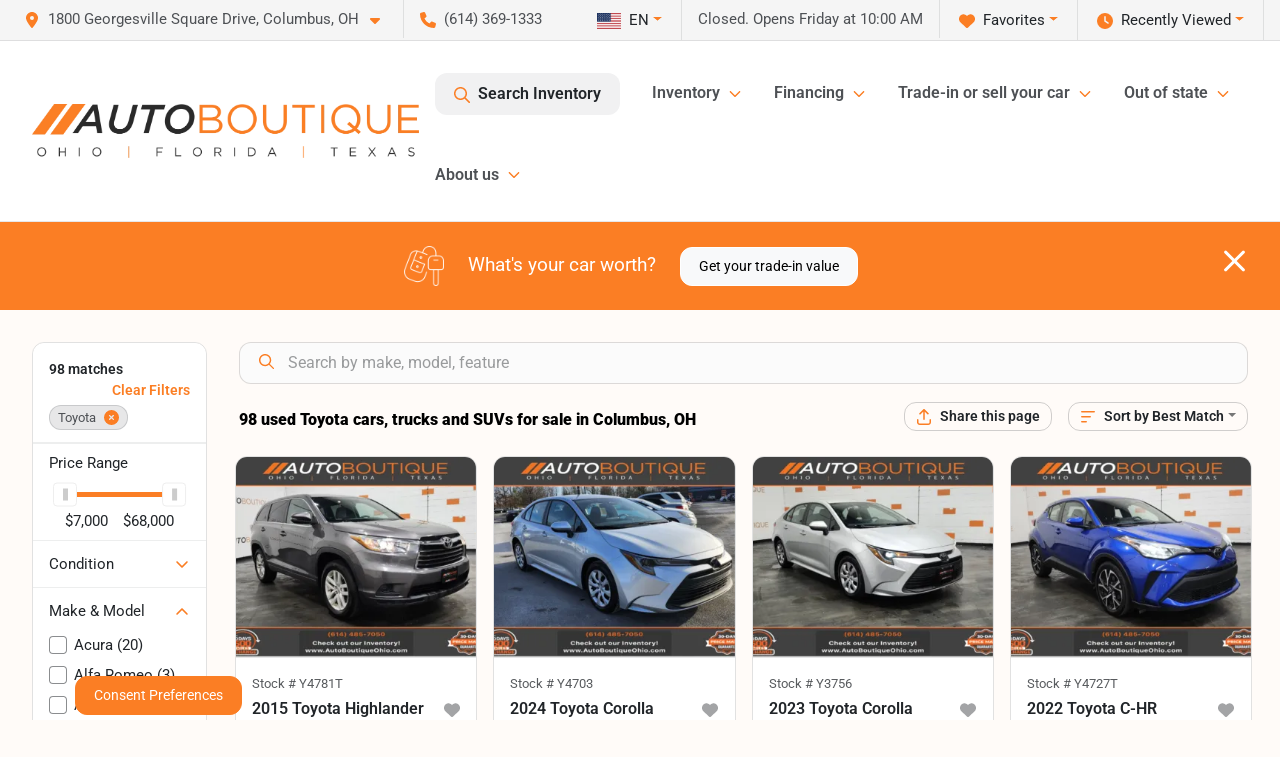

--- FILE ---
content_type: text/html; charset=utf-8
request_url: https://www.autoboutiqueohio.com/toyota
body_size: 43898
content:
<!DOCTYPE html><html lang="en"><head><meta charSet="utf-8" data-next-head=""/><meta name="viewport" content="width=device-width, initial-scale=1.0" class="jsx-1535589674" data-next-head=""/><link rel="icon" href="https://static.overfuel.com/dealers/auto-boutique/image/autoboutique-favicon-updated.png" class="jsx-1535589674" data-next-head=""/><link rel="apple-touch-icon" sizes="180x180" href="https://static.overfuel.com/dealers/auto-boutique-ohio-/image/apple-touch-icon.png" class="jsx-1535589674" data-next-head=""/><link rel="icon" type="image/png" sizes="192x192" href="https://static.overfuel.com/dealers/auto-boutique-ohio-/image/android-chrome-192x192.png" class="jsx-1535589674" data-next-head=""/><link rel="icon" type="image/png" sizes="512x512" href="https://static.overfuel.com/dealers/auto-boutique-ohio-/image/android-chrome-512x512.png" class="jsx-1535589674" data-next-head=""/><meta property="og:url" content="https://www.autoboutiqueohio.com/toyota" class="jsx-1535589674" data-next-head=""/><meta property="og:site_name" content="Auto Boutique Ohio" class="jsx-1535589674" data-next-head=""/><meta property="og:type" content="website" class="jsx-1535589674" data-next-head=""/><meta property="og:image" content="https://static.overfuel.com/dealers/auto-boutique-ohio-/image/abo-og.webp" class="jsx-1535589674" data-next-head=""/><meta name="format-detection" content="telephone=no,address=no" class="jsx-1535589674" data-next-head=""/><link rel="preload" href="/font/roboto-v48-latin-regular.woff2" as="font" type="font/woff2" crossorigin="anonymous" class="jsx-b1edb5e55a1a9cb8" data-next-head=""/><link rel="preload" href="/font/roboto-v48-latin-600.woff2" as="font" type="font/woff2" crossorigin="anonymous" class="jsx-b1edb5e55a1a9cb8" data-next-head=""/><link rel="preload" href="/font/roboto-v48-latin-900.woff2" as="font" type="font/woff2" crossorigin="anonymous" class="jsx-b1edb5e55a1a9cb8" data-next-head=""/><title data-next-head="">98 used Toyota cars, trucks and SUVs for sale in Columbus, OH | Auto Boutique Ohio</title><meta property="og:title" content="98 used Toyota cars, trucks and SUVs for sale in Columbus, OH | Auto Boutique Ohio" data-next-head=""/><meta name="description" content="Shop Auto Boutique Ohio selection of 98 used Toyota cars, trucks and SUVs for sale in Columbus, OH" data-next-head=""/><meta property="og:description" content="Shop Auto Boutique Ohio selection of 98 used Toyota cars, trucks and SUVs for sale in Columbus, OH" data-next-head=""/><link rel="canonical" href="https://www.autoboutiqueohio.com/toyota" data-next-head=""/><link rel="next" href="https://www.autoboutiqueohio.com/toyota/page/2" data-next-head=""/><link rel="preload" href="/_next/static/css/58b43e3c8017d3ba.css" as="style"/><script type="application/ld+json" class="jsx-1535589674" data-next-head="">{"@context":"https://schema.org","@type":"Organization","url":"https://www.autoboutiqueohio.com","logo":"https://static.overfuel.com/dealers/auto-boutique-ohio-/image/android-chrome-192x192.png"}</script><link rel="preload" as="image" imageSrcSet="https://static.overfuel.com/dealers/auto-boutique-ohio-/image/AutoBoutique-OFT-Charcoal-Original-group.webp?w=640&amp;q=80 1x, https://static.overfuel.com/dealers/auto-boutique-ohio-/image/AutoBoutique-OFT-Charcoal-Original-group.webp?w=828&amp;q=80 2x" fetchPriority="high" data-next-head=""/><link rel="preload" as="image" imageSrcSet="https://static.overfuel.com/dealers/auto-boutique-ohio-/image/AutoBoutique-OFT-Charcoal-Original-group.webp?w=256&amp;q=80 1x, https://static.overfuel.com/dealers/auto-boutique-ohio-/image/AutoBoutique-OFT-Charcoal-Original-group.webp?w=640&amp;q=80 2x" fetchPriority="high" data-next-head=""/><script id="gainit" data-nscript="beforeInteractive">
            window.dataLayer = window.dataLayer || [];
            function gtag(){ window.dataLayer.push(arguments); }
            gtag('js', new Date());
            gtag('config', 'G-E9JCMNZ1WL');
            
          </script><link rel="stylesheet" href="/_next/static/css/58b43e3c8017d3ba.css" data-n-g=""/><noscript data-n-css=""></noscript><script defer="" noModule="" src="/_next/static/chunks/polyfills-42372ed130431b0a.js"></script><script id="gatag" src="/gtag/js?id=G-E9JCMNZ1WL&amp;l=dataLayer" defer="" data-nscript="beforeInteractive"></script><script src="https://content-container.edmunds.com/1816300.js" defer="" data-nscript="beforeInteractive"></script><script defer="" src="/_next/static/chunks/8475.47831073e1b6ffaf.js"></script><script defer="" src="/_next/static/chunks/5601.9c144d6328ba2581.js"></script><script defer="" src="/_next/static/chunks/4744.3238be3c0e11f459.js"></script><script defer="" src="/_next/static/chunks/748.c76f477143a8f116.js"></script><script defer="" src="/_next/static/chunks/2056.7066055d529f184e.js"></script><script defer="" src="/_next/static/chunks/04ce947b-1a2fb7fb7f4eb2eb.js"></script><script defer="" src="/_next/static/chunks/7115-0e695373b530fcce.js"></script><script defer="" src="/_next/static/chunks/9320-d3cb4c548ab2883c.js"></script><script defer="" src="/_next/static/chunks/655-f32d8bd654120190.js"></script><script defer="" src="/_next/static/chunks/2033-ccbb47b0b86c3b08.js"></script><script defer="" src="/_next/static/chunks/872.15bd6bfb5d8cdca5.js"></script><script defer="" src="/_next/static/chunks/4610.cb5fe67beaf7f1de.js"></script><script defer="" src="/_next/static/chunks/3014.a9a0b5ab652f98e8.js"></script><script defer="" src="/_next/static/chunks/476.d481209788d7a27f.js"></script><script defer="" src="/_next/static/chunks/5966.b7b416c7b0643910.js"></script><script defer="" src="/_next/static/chunks/4116.b23f12c7cc68b06b.js"></script><script defer="" src="/_next/static/chunks/115.5c45a64fce174d0f.js"></script><script defer="" src="/_next/static/chunks/6985.c321d642c328bfd5.js"></script><script defer="" src="/_next/static/chunks/4851.6e2fd352c54a4585.js"></script><script defer="" src="/_next/static/chunks/1125.b585ff32d6657eb2.js"></script><script src="/_next/static/chunks/webpack-4c48dfdff27949c0.js" defer=""></script><script src="/_next/static/chunks/framework-77dff60c8c44585c.js" defer=""></script><script src="/_next/static/chunks/main-819ca9995167ee4f.js" defer=""></script><script src="/_next/static/chunks/pages/_app-d70018bfe3524097.js" defer=""></script><script src="/_next/static/chunks/8230-fd615141ef99310a.js" defer=""></script><script src="/_next/static/chunks/7856-db7bf741a0ee53d2.js" defer=""></script><script src="/_next/static/chunks/4587-68b5c796bc85d386.js" defer=""></script><script src="/_next/static/chunks/1423-77cd04bb72d43ce6.js" defer=""></script><script src="/_next/static/chunks/4761-d55ae15e52027e06.js" defer=""></script><script src="/_next/static/chunks/6554-17ce05496a22ed1d.js" defer=""></script><script src="/_next/static/chunks/2439-be50dbabb48591ef.js" defer=""></script><script src="/_next/static/chunks/4204-2d23ae957a7fea54.js" defer=""></script><script src="/_next/static/chunks/9086-57110936e1d9f18a.js" defer=""></script><script src="/_next/static/chunks/4159-72e26b6c8b5e4fcf.js" defer=""></script><script src="/_next/static/chunks/8670-5388bb14ca8a6ed3.js" defer=""></script><script src="/_next/static/chunks/7265-749e906ff613fcd6.js" defer=""></script><script src="/_next/static/chunks/2775-3db6e184bc3b7a64.js" defer=""></script><script src="/_next/static/chunks/1646-3e7dd0c8dea625e4.js" defer=""></script><script src="/_next/static/chunks/pages/inventory-9ad38f51278e71a2.js" defer=""></script><script src="/_next/static/1FizmeYwPnCtXD_AHTCis/_buildManifest.js" defer=""></script><script src="/_next/static/1FizmeYwPnCtXD_AHTCis/_ssgManifest.js" defer=""></script><style id="__jsx-b1edb5e55a1a9cb8">@font-face{font-display:s block;font-family:"Roboto";font-style:normal;font-weight:400;src:url("/font/roboto-v48-latin-regular.woff2")format("woff2")}@font-face{font-display:block;font-family:"Roboto";font-style:normal;font-weight:600;src:url("/font/roboto-v48-latin-600.woff2")format("woff2")}@font-face{font-display:block;font-family:"Roboto";font-style:normal;font-weight:900;src:url("/font/roboto-v48-latin-900.woff2")format("woff2")}body{font-family:"Roboto",system-ui,Arial,sans-serif!important}</style><style id="__jsx-1535589674">:root{--color-primary:#fb7e24;--color-secondary:#111;--color-highlight:#fb7e24;--persistent-banner-background-color:#fb7e24;--persistent-banner-text-color:#ffffff;--srp-height:76%;--cookie-consent-bg:#343a40;--cookie-consent-text:#fff;--cookie-consent-link:#fff}body{letter-spacing:0;background:#fffbf8;font-size:.95rem;top:0px!important} #mobile-nav{background:#fff}#header-nav ul li{position:relative;color:#4e5155;display:inline-block;padding:1.5rem 1rem;text-transform:none;font-size:16px}#header-nav a.noChildren{color:#4e5155}.text-primary,svg.text-primary,.blog-article a:not(.btn),.blog-article a:not(.btn):visited{color:var(--color-primary)!important;fill:var(--color-primary)}.blog-article a:not(.btn) svg,.blog-article a:not(.btn):visited svg{fill:var(--color-primary)!important}.bg-preheader{background:#f5f5f5;color:#4e5155}.text-preheader{color:#4e5155!important}.bg-preheader i,.bg-preheader svg,.bg-preheader .dropdown-toggle::after{color:#fb7e24!important;fill:#fb7e24!important}.bg-header{background:#fff}.bg-footer{background:#000}.bg-heroSearch{background:black;padding:6rem 0;position:relative;overflow-x:clip;-webkit-background-size:cover!important;-moz-background-size:cover!important;-o-background-size:cover!important;background-size:cover!important;background-position:center center;background-repeat:no-repeat}.bg-heroSearch #hero-img{left:0;bottom:0}.text-highlight{color:#fb7e24!important}.btn-outline-primary,.btn-outline-primary:hover{border-color:var(--color-primary);color:var(--color-primary)}.btn-outline-primary svg,.btn-outline-primary:hover svg,.btn-link svg{fill:var(--color-primary)}#top-banner svg{fill:#fff!important}.btn-outline-primary:focus{color:inherit}.btn-default:active{color:white!important}.btn-default:active svg{fill:white}.btn-link.show svg{fill:white!important}.btn-link.show::after{color:#fff!important}.cElement a,.cElement a:hover{color:var(--color-primary)}.cElement a.btn:not(.btn-outline-primary):not(.btn-primary){color:#fff}.split-boxes{background-image:linear-gradient(90deg,var(--color-secondary),var(--color-secondary)50%,var(--color-primary)0,var(--color-primary))}.img-srp-container:before{display:block;content:"";width:100%;padding-top:76%}.btn-outline-primary:disabled{color:var(--color-primary)!important;border-color:var(--color-primary)!important}.aiBg{position:relative;background:linear-gradient(90deg,var(--color-primary),#ccc);border-radius:14px;padding:2px}.aiBg input{border:0!important;z-index:5}.react-datepicker__day--selected,.react-datepicker__day--in-selecting-range,.react-datepicker__day--in-range,.react-datepicker__month-text--selected,.react-datepicker__month-text--in-selecting-range,.react-datepicker__month-text--in-range,.react-datepicker__quarter-text--selected,.react-datepicker__quarter-text--in-selecting-range,.react-datepicker__quarter-text--in-range,.react-datepicker__year-text--selected,.react-datepicker__year-text--in-selecting-range,.react-datepicker__year-text--in-range,.react-datepicker__day--keyboard-selected:hover,.react-datepicker__month-text--keyboard-selected:hover,.react-datepicker__quarter-text--keyboard-selected:hover,.react-datepicker__year-text--keyboard-selected:hover{background-color:var(--color-primary);color:white}.text-secondary{color:var(--color-secondary)!important}.ribbon span{background-color:var(--color-primary)!important}.border-primary,html:not([dir=rtl]) .border-primary,html[dir=rtl] .border-primary{border-color:var(--color-primary)!important}.drag-active{border:1px dashed var(--color-primary)!important}.progress-bar,.bg-primary,.badge-primary,.btn-primary,.nav-pills .nav-link.active,.nav-pills .nav-link.active:hover,.nav-pills .nav-link.active:focus,.btn-check:checked+.btn,.btn.active,.btn.show,.btn:first-child:active,:not(.btn-check)+.btn:active{background-color:var(--color-primary)!important}.btn-primary,.btn-check:checked+.btn,.btn.active,.btn.show,.btn:first-child:active,:not(.btn-check)+.btn:active{border-color:var(--color-primary)!important}.btn-secondary{background-color:var(--color-secondary)!important;border-color:var(--color-secondary)!important}.btn-secondary:focus,.btn-secondary.focus{border-color:var(--color-secondary)!important}.btn-primary:focus,.btn-primary.focus{border-color:var(--color-primary)!important}.btn-primary.disabled,.btn-primary:disabled{border-color:var(--color-primary)!important;background:var(--color-primary)!important}.border-theme,.btn-group .btn-primary,.input-group-prepend .btn-primary,.input-group-append .btn-primary{border-color:var(--color-primary)!important}.rdp-button:focus:not([disabled]),.rdp-button:active:not([disabled]){background-color:#f5f5f5!important;border-color:var(--color-primary)!important}.rdp-day_selected:not([disabled]),.rdp-day_selected:focus:not([disabled]),.rdp-day_selected:active:not([disabled]),.rdp-day_selected:hover:not([disabled]){background-color:var(--color-primary)!important}.btn-group .active svg{color:var(--color-primary)!important}#header-nav ul li::after{border-color:var(--color-primary)!important}.bg-secondary,.badge-secondary{background-color:var(--color-secondary)!important;color:white!important}#languagedropdown{color:#4e5155;text-decoration:none;margin-top:-3px}.goog-te-combo{width:100%;background:#f5f5f5!important;color:#4e5155!important;border:none;font-size:.9rem!important;font-family:inherit!important;margin:1px 0!important;-webkit-appearance:none}#persistent_banner_desktop,#persistent_banner_mobile,#persistent_banner_desktop a,#persistent_banner_mobile a{background-color:#fb7e24;z-index:5;color:#ffffff!important}.gg-app{z-index:1!important}@media(max-width:575px){.bg-heroSearch #hero-img-mobile{object-fit:cover;width:100%!important;height:100%!important;top:0}
        }@media(min-width:576px){.bg-heroSearch{padding:7rem 0;position:relative;background-image:url("https://static.overfuel.com/dealers/auto-boutique-ohio-/image/auto_boutique_ohio_hero.webp");-webkit-background-size:cover!important;-moz-background-size:cover!important;-o-background-size:cover!important;background-size:cover!important;background-position:top center;background-repeat:no-repeat}.srpCardLocation{cursor:default!important}.srpCardLocation .fa-phone{display:none!important}}#top-banner {background-color: #fb7e24 !important; }
        
        @media (max-width: 575px) {
	.bg-heroSearch { padding: 2rem 0; }
}
.bg-heroSearch h1,
h1, h2, h3 { font-weight: 900 !important; }

.bg-footer { background: #000 !important; }
#currentLocation { display: block; }
.srp-guarantee { display: none; }

.uar-standalone-product-credit-application { min-height: 1000px; }

.prodigyCLSfix { min-height: 45px !important; }
.prodigyCLSfix button { border-radius: 6px !important; }
.prodigy-pricing-button-group .prodigy-button-large {
	min-height: 0 !important;
	padding: 9px 18px !important;
	text-align: left !important;
	font-size: .894rem !important;
	border-radius: 12px !important;
	background: white !important;
	color: #4e5155 !important;
}

#persistent_banner_desktop { background: #fb7e24 }

.bg-heroSearch h1,
h1, h2, h3 { font-weight: 900 !important; }

.bg-footer { background: #000 !important; }
#currentLocation { display: block; }

@media (max-width: 575px) {
	.bg-heroSearch { padding: 2rem 0; }
	.hero-video { height: 370px !important; }
}

.srpPriceContainer { height: 85px; }

/* hide e-price from SRP */
#inventory-grid div[data-test="ePrice"] { display: none; }

        

        
      </style><style id="__jsx-3900813351">.container-fluid{max-width:2548px!important}#desktop-search{width:100%}#header-nav ul li,#search_desktop{font-weight:600}#header-nav ul li ul{top:3.5rem;border-radius:12px}#header-nav ul>li:last-of-type{padding-right:0!important}#header-nav ul li ul li{font-weight:normal!important}.searchInventory{border-color:#E8E8E8!important;padding:1.5rem 1rem}.searchInventory svg{fill:#fb7e24}#googletranslate{padding-top:.6rem}.route-home #persistent-search{display:none}.card{overflow:hidden;border:1px solid transparent!important;box-shadow:0 0 0!important;border:1px solid#e1e1e1!important;border-radius:12px!important}.card-header{border-radius:12px 12px 0 0!important}.card-footer:last-child{border-radius:0 0 12px 12px!important}.rounded,.btn,input,.form-control,#home-search-wrapper,.custom-select{border-radius:12px!important}.rounded_bottom{border-bottom-left-radius:12px;border-bottom-right-radius:12px}.btn-group .btn:first-child{border-radius:12px 0 0 12px!important}.btn-group .btn:last-child{border-radius:0 12px 12px 0!important}.btn-group .btn{border-radius:0!important}.btn-group .btn.active{border-color:#fb7e24!important}.input-group>.form-control:not(.border-radius-0):not(:first-child),.input-group>.custom-select:not(.border-radius-0):not(:first-child){border-radius:0 12px 12px 0!important}.input-group>.input-group-text.prepend:first-of-type{border-radius:12px 0 0 12px!important}.input-group>.input-group-text.append:last-of-type{border-radius:0 12px 12px 0!important}.border-radius-0{border-radius:0 0 0 0!important;border-bottom-right-radius:0!important;border-bottom-left-radius:0!important;border-top-right-radius:0!important;border-top-left-radius:0!important}.accordion-item:first-of-type{border-radius:12px 12px 0 0!important}.accordion-item:last-of-type{border-radius:0 0 12px 12px!important}</style><style data-styled="" data-styled-version="6.3.8">.dYClpH{position:absolute;left:0;width:100%;fill:rgba(255,255,255,0.75);z-index:2;text-align:center;}/*!sc*/
.dYClpH .active{fill:#fff;}/*!sc*/
@media(min-width:575px){.dYClpH{display:none;}}/*!sc*/
data-styled.g8[id="sc-a592eecc-1"]{content:"dYClpH,"}/*!sc*/
.hAziuE{position:absolute;top:5px;left:0;width:100%;height:100%;z-index:1;}/*!sc*/
.hAziuE .left-toggle{position:absolute;background-color:rgb(0,0,0,.6);top:35%;left:0;padding:0.5rem;}/*!sc*/
.hAziuE .right-toggle{position:absolute;background-color:rgb(0,0,0,.6);top:35%;right:0;padding:0.5rem;}/*!sc*/
@media(min-width:575px){.hAziuE .toggle{display:none;}.hAziuE:hover .toggle{display:block!important;}}/*!sc*/
data-styled.g9[id="sc-a592eecc-2"]{content:"hAziuE,"}/*!sc*/
.bPXTyO{position:fixed;content:'';top:63px;left:0;z-index:25;}/*!sc*/
.bPXTyO.searchVisible{height:calc(100% - 67px);overflow:scroll;}/*!sc*/
data-styled.g19[id="sc-2cecbaee-0"]{content:"bPXTyO,"}/*!sc*/
</style></head><body> <link rel="preload" as="image" imageSrcSet="https://static.overfuel.com/dealers/auto-boutique-ohio-/image/AutoBoutique-OFT-Charcoal-Original-group.webp?w=640&amp;q=80 1x, https://static.overfuel.com/dealers/auto-boutique-ohio-/image/AutoBoutique-OFT-Charcoal-Original-group.webp?w=828&amp;q=80 2x" fetchPriority="high"/><link rel="preload" as="image" imageSrcSet="https://static.overfuel.com/dealers/auto-boutique-ohio-/image/AutoBoutique-OFT-Charcoal-Original-group.webp?w=256&amp;q=80 1x, https://static.overfuel.com/dealers/auto-boutique-ohio-/image/AutoBoutique-OFT-Charcoal-Original-group.webp?w=640&amp;q=80 2x" fetchPriority="high"/><link rel="preload" as="image" imageSrcSet="https://static.overfuel.com/photos/94/1193335/2fab202a3df44ca487385ee86cea5da0-thumb.webp?w=640&amp;q=80 1x, https://static.overfuel.com/photos/94/1193335/2fab202a3df44ca487385ee86cea5da0-thumb.webp?w=1920&amp;q=80 2x" fetchPriority="high"/><link rel="preload" as="image" imageSrcSet="https://static.overfuel.com/photos/94/1193335/028cd393850f4f9cba02ef38a912de35-thumb.webp?w=640&amp;q=80 1x, https://static.overfuel.com/photos/94/1193335/028cd393850f4f9cba02ef38a912de35-thumb.webp?w=1920&amp;q=80 2x" fetchPriority="high"/><link rel="preload" as="image" imageSrcSet="https://static.overfuel.com/photos/94/1178596/32f7e3c91f6d419fb1f3933de6d681ae-thumb.webp?w=640&amp;q=80 1x, https://static.overfuel.com/photos/94/1178596/32f7e3c91f6d419fb1f3933de6d681ae-thumb.webp?w=1920&amp;q=80 2x" fetchPriority="high"/><link rel="preload" as="image" imageSrcSet="https://static.overfuel.com/photos/94/1178596/7c40aeef93de4764bf33f69a9056250a-thumb.webp?w=640&amp;q=80 1x, https://static.overfuel.com/photos/94/1178596/7c40aeef93de4764bf33f69a9056250a-thumb.webp?w=1920&amp;q=80 2x" fetchPriority="high"/><link rel="preload" as="image" imageSrcSet="https://static.overfuel.com/photos/94/991203/47e5f33b94864bdfa1eb54e2798b99d7-thumb.webp?w=640&amp;q=80 1x, https://static.overfuel.com/photos/94/991203/47e5f33b94864bdfa1eb54e2798b99d7-thumb.webp?w=1920&amp;q=80 2x" fetchPriority="high"/><link rel="preload" as="image" imageSrcSet="https://static.overfuel.com/photos/94/991203/4b49776a89494af8995dbdafbafdb0e5-thumb.webp?w=640&amp;q=80 1x, https://static.overfuel.com/photos/94/991203/4b49776a89494af8995dbdafbafdb0e5-thumb.webp?w=1920&amp;q=80 2x" fetchPriority="high"/><link rel="preload" as="image" imageSrcSet="https://static.overfuel.com/photos/94/1185535/4748628246a44a668f5506968429fc4a-thumb.webp?w=640&amp;q=80 1x, https://static.overfuel.com/photos/94/1185535/4748628246a44a668f5506968429fc4a-thumb.webp?w=1920&amp;q=80 2x" fetchPriority="high"/><link rel="preload" as="image" imageSrcSet="https://static.overfuel.com/photos/94/1185535/6756523041dc4168bf50c6606365f984-thumb.webp?w=640&amp;q=80 1x, https://static.overfuel.com/photos/94/1185535/6756523041dc4168bf50c6606365f984-thumb.webp?w=1920&amp;q=80 2x" fetchPriority="high"/><link rel="preload" as="image" imageSrcSet="https://static.overfuel.com/photos/94/1158712/64bd2f0a9aa1426e9c1c62a262a800ee-thumb.webp?w=640&amp;q=80 1x, https://static.overfuel.com/photos/94/1158712/64bd2f0a9aa1426e9c1c62a262a800ee-thumb.webp?w=1920&amp;q=80 2x" fetchPriority="high"/><link rel="preload" as="image" imageSrcSet="https://static.overfuel.com/photos/94/1158712/5810c30c55db4228837c1052e282720c-thumb.webp?w=640&amp;q=80 1x, https://static.overfuel.com/photos/94/1158712/5810c30c55db4228837c1052e282720c-thumb.webp?w=1920&amp;q=80 2x" fetchPriority="high"/><link rel="preload" as="image" imageSrcSet="https://static.overfuel.com/photos/94/854822/3a81452e0f8c444a93c5e1677ae43e25-thumb.webp?w=640&amp;q=80 1x, https://static.overfuel.com/photos/94/854822/3a81452e0f8c444a93c5e1677ae43e25-thumb.webp?w=1920&amp;q=80 2x" fetchPriority="high"/><link rel="preload" as="image" imageSrcSet="https://static.overfuel.com/photos/94/854822/a466ba30454c4df087115240e1160cb6-thumb.webp?w=640&amp;q=80 1x, https://static.overfuel.com/photos/94/854822/a466ba30454c4df087115240e1160cb6-thumb.webp?w=1920&amp;q=80 2x" fetchPriority="high"/><div id="__next"><script type="application/ld+json" class="jsx-1535589674">{"@context":"https://schema.org","@type":["AutoDealer","LocalBusiness"],"name":"Auto Boutique Ohio","image":"https://static.overfuel.com/dealers/auto-boutique-ohio-/image/abo-og.webp","@id":"https://www.autoboutiqueohio.com/#organization","url":"https://www.autoboutiqueohio.com/","telephone":"+16143691333","address":{"@type":"PostalAddress","streetAddress":"1800 Georgesville Square Drive","addressLocality":"Columbus","addressRegion":"OH","postalCode":"43228","addressCountry":"US"},"geo":{"@type":"GeoCoordinates","latitude":39.917262,"longitude":-83.1158154},"openingHoursSpecification":[{"@type":"OpeningHoursSpecification","dayOfWeek":"Monday","opens":"10:00","closes":"19:00"},{"@type":"OpeningHoursSpecification","dayOfWeek":"Tuesday","opens":"10:00","closes":"19:00"},{"@type":"OpeningHoursSpecification","dayOfWeek":"Wednesday","opens":"10:00","closes":"19:00"},{"@type":"OpeningHoursSpecification","dayOfWeek":"Thursday","opens":"10:00","closes":"19:00"},{"@type":"OpeningHoursSpecification","dayOfWeek":"Friday","opens":"10:00","closes":"19:00"},{"@type":"OpeningHoursSpecification","dayOfWeek":"Saturday","opens":"09:00","closes":"17:00"},{"@type":"OpeningHoursSpecification","dayOfWeek":"Sunday","opens":"11:00","closes":"16:00"}],"sameAs":["https://www.facebook.com/AutoBoutiqueOhio/"],"aggregateRating":{"@type":"AggregateRating","ratingValue":4.6,"reviewCount":7270},"hasMap":"https://maps.google.com/?q=1800+Georgesville+Square+Drive+Columbus+OH+43228","contactPoint":[{"@type":"ContactPoint","contactType":"Sales","telephone":"+16143691333","availableLanguage":["English","Spanish"],"areaServed":"US"}],"knowsAbout":["used cars","trade-in","auto financing","vehicle service"]}</script><div translate="no" class="jsx-1535589674 notranslate"><div id="google_translate_element" style="display:none" class="jsx-1535589674"></div></div><div class="mode-undefined full_width route-srp"><header role="banner" class="d-none d-xl-block " id="header-desktop"><div class="border-bottom bg-preheader text-preheader theme-light"><div class="container-fluid"><div class="row"><div class="col"><div class="py-2 ps-2 pe-3 d-inline-block cursor-pointer border-end position-relative locationDropdown" role="button" data-cy="header-location-dropdown"><span class="d-inline-block faIcon ofa-solid ofa-location-dot me-2"><svg height="16" width="16" fill="inherit"><use xlink:href="/solid.svg#location-dot"></use></svg></span><span class="d-inline-block me-1 notranslate">1800 Georgesville Square Drive, Columbus, OH<span class="d-inline-block faIcon ofa-solid ofa-caret-down ms-2"><svg height="16" width="16" fill="inherit"><use xlink:href="/solid.svg#caret-down"></use></svg></span></span></div><div class="py-2  px-3 d-inline-block "><span data-cy="header-phone" role="button" class="text-preheader"><span class="d-inline-block faIcon ofa-solid ofa-phone me-2"><svg height="16" width="16" fill="inherit"><use xlink:href="/solid.svg#phone"></use></svg></span>(614) 369-1333</span></div><div class="float-end py-2 text-end border-end"><div class="dropdown"><button type="button" id="recents" aria-expanded="false" class="py-0 text-decoration-none  dropdown-toggle btn btn-link"><span class="d-inline-block faIcon ofa-solid ofa-clock me-2 float-start mt-0"><svg height="16" width="16" fill="inherit"><use xlink:href="/solid.svg#clock"></use></svg></span>Recently Viewed</button></div></div><div class="float-end py-2 border-end text-end"><div class="dropdown"><button type="button" id="favorites" aria-expanded="false" class="py-0 text-decoration-none  dropdown-toggle btn btn-link"><span class="d-inline-block faIcon ofa-solid ofa-heart me-2"><svg height="16" width="16" fill="inherit"><use xlink:href="/solid.svg#heart"></use></svg></span>Favorites</button></div></div><div class="py-2 px-3 float-end text-end border-end" id="currentLocation"><span>Closed. Opens Friday at 10:00 AM</span></div><div class="float-end py-2 border-end text-end"></div></div></div></div></div><div class="px-3 border-bottom bg-header position-relative py-2" id="interior_header"><div class="container-fluid"><div class="d-flex align-items-center"><a title="Auto Boutique Ohio" id="logo-link" href="/"><img alt="Auto Boutique Ohio" id="logo" fetchPriority="high" loading="eager" width="387" height="54" decoding="async" data-nimg="1" style="color:transparent" srcSet="https://static.overfuel.com/dealers/auto-boutique-ohio-/image/AutoBoutique-OFT-Charcoal-Original-group.webp?w=640&amp;q=80 1x, https://static.overfuel.com/dealers/auto-boutique-ohio-/image/AutoBoutique-OFT-Charcoal-Original-group.webp?w=828&amp;q=80 2x" src="https://static.overfuel.com/dealers/auto-boutique-ohio-/image/AutoBoutique-OFT-Charcoal-Original-group.webp?w=828&amp;q=80"/></a><div class="ms-auto" id="header-nav"><ul><li class="searchInventory"><button type="button" id="search_desktop" title="Browse Inventory" class="text-decoration-none text-dark bg-light btn btn-link"><span class="d-inline-block faIcon ofa-regular ofa-magnifying-glass me-2"><svg height="16" width="16" fill="inherit"><use xlink:href="/regular.svg#magnifying-glass"></use></svg></span>Search Inventory</button></li><li class="cursor-pointer">Inventory<span class="d-inline-block faIcon ofa-regular ofa-angle-down ms-2 text-primary"><svg height="15" width="14" fill="#fb7e24"><use xlink:href="/regular.svg#angle-down"></use></svg></span><ul><li class="cursor-pointer"><a target="_self" title="All inventory" class="" href="/cars-columbus-oh">All inventory</a></li><li class="cursor-pointer"><a target="_self" title="Cars" class="" href="/cars">Cars</a></li><li class="cursor-pointer"><a target="_self" title="Trucks" class="" href="/trucks">Trucks</a></li><li class="cursor-pointer"><a target="_self" title="SUVs" class="" href="/suvs">SUVs</a></li><li class="cursor-pointer"><a target="_self" title="Hybrid &amp; Electric" class="" href="/electric-hybrid">Hybrid &amp; Electric</a></li><li class="cursor-pointer"><a target="_blank" title="Motorcycles" class="" href="https://www.motoboutiqueohio.com/">Motorcycles<span class="d-inline-block faIcon ofa-regular ofa-arrow-up-right-from-square ms-2 text-muted"><svg height="16" width="16" fill="#a3a4a6"><use xlink:href="/regular.svg#arrow-up-right-from-square"></use></svg></span></a></li><li class="cursor-pointer"><a target="_blank" title="Buy from home" class="" href="https://autodriven.com/autoboutiqueohio/?refsrc=dealer-srp.">Buy from home<span class="d-inline-block faIcon ofa-regular ofa-arrow-up-right-from-square ms-2 text-muted"><svg height="16" width="16" fill="#a3a4a6"><use xlink:href="/regular.svg#arrow-up-right-from-square"></use></svg></span></a></li></ul></li><li class="cursor-pointer">Financing<span class="d-inline-block faIcon ofa-regular ofa-angle-down ms-2 text-primary"><svg height="15" width="14" fill="#fb7e24"><use xlink:href="/regular.svg#angle-down"></use></svg></span><ul><li class="cursor-pointer"><a target="_self" title="Get pre-qualified" class="" href="/get-pre-qualified">Get pre-qualified</a></li><li class="cursor-pointer"><a target="_self" title="Credit application" class="" href="/car-loans-in-columbus-oh">Credit application</a></li><li class="cursor-pointer"><a target="_self" title="Car loan calculator" class="" href="/car-loan-calculator">Car loan calculator</a></li></ul></li><li class="cursor-pointer">Trade-in or sell your car<span class="d-inline-block faIcon ofa-regular ofa-angle-down ms-2 text-primary"><svg height="15" width="14" fill="#fb7e24"><use xlink:href="/regular.svg#angle-down"></use></svg></span><ul><li class="cursor-pointer"><a target="_self" title="Value your trade" class="" href="/true-cash-offer">Value your trade</a></li><li class="cursor-pointer"><a target="_self" title="Get cash for your car" class="" href="/kbb-instant-cash-offer">Get cash for your car</a></li><li class="cursor-pointer"><a target="_self" title="How it works" class="" href="/trade-in-center">How it works</a></li></ul></li><li class="cursor-pointer">Out of state<span class="d-inline-block faIcon ofa-regular ofa-angle-down ms-2 text-primary"><svg height="15" width="14" fill="#fb7e24"><use xlink:href="/regular.svg#angle-down"></use></svg></span><ul><li class="cursor-pointer"><a target="_self" title="Out of state car buying" class="" href="/out-of-state-sales-columbus-oh">Out of state car buying</a></li><li class="cursor-pointer"><a target="_self" title="Shipping &amp; home delivery" class="" href="/home-delivery">Shipping &amp; home delivery</a></li></ul></li><li class="cursor-pointer">About us<span class="d-inline-block faIcon ofa-regular ofa-angle-down ms-2 text-primary"><svg height="15" width="14" fill="#fb7e24"><use xlink:href="/regular.svg#angle-down"></use></svg></span><ul><li class="cursor-pointer"><a target="_self" title="Testimonials" class="" href="/auto-boutique-dealership-customer-reviews">Testimonials</a></li><li class="cursor-pointer"><a target="_self" title="Our dealership" class="" href="/about-auto-boutique">Our dealership</a></li><li class="cursor-pointer"><a target="_self" title="Auto Boutique Guarantee" class="" href="/auto-boutique-guarantee">Auto Boutique Guarantee</a></li></ul></li></ul></div></div><div class="clearfix"></div></div></div><div id="openclosed" class="bg-secondary py-2 px-3 text-white text-center d-none">Closed. Opens Friday at 10:00 AM</div></header><div id="mobile-nav" class="border-bottom border-bottom d-xl-none position-fixed d-flex align-items-center w-100"><div class="d-flex w-100 align-items-center " id="mobile-header"><div class="text-left w-100 ps-2" id="mobile-logo"><img alt="Auto Boutique Ohio" fetchPriority="high" loading="eager" width="246" height="36" decoding="async" data-nimg="1" style="color:transparent" srcSet="https://static.overfuel.com/dealers/auto-boutique-ohio-/image/AutoBoutique-OFT-Charcoal-Original-group.webp?w=256&amp;q=80 1x, https://static.overfuel.com/dealers/auto-boutique-ohio-/image/AutoBoutique-OFT-Charcoal-Original-group.webp?w=640&amp;q=80 2x" src="https://static.overfuel.com/dealers/auto-boutique-ohio-/image/AutoBoutique-OFT-Charcoal-Original-group.webp?w=640&amp;q=80"/></div><div class="my-0 ms-auto mobilePhone px-2 "><span class="d-inline-block faIcon ofa-solid ofa-phone h3 my-0"><svg height="25" width="25" fill="#4e5155"><use xlink:href="/solid.svg#phone"></use></svg></span></div><div class="text-end ps-2 "><span class="d-inline-block faIcon ofa-solid ofa-bars h2 me-1 mb-0 mt-n1"><svg height="29" width="29" fill="#4e5155"><use xlink:href="/solid.svg#bars"></use></svg></span></div></div></div><div style="height:104px" class="d-block d-xl-none" id="mobile-nav-spacer"></div><script type="application/ld+json"></script><main id="inventory-index" class="position-relative path-inventory"><div class="bg-secondary p-4 d-block" id="top-banner"><div class="align-items-center container"><div class="d-flex align-items-center row"><div class="text-large text-center text-white col-sm-12"><img alt="Get your trade-in value" loading="lazy" width="40" height="40" decoding="async" data-nimg="1" class="me-4 d-none d-sm-inline-block" style="color:transparent" srcSet="https://static.overfuel.com/images/icons/streamlinehq-car-tool-keys-transportation-white-200.PNG?w=48&amp;q=80 1x, https://static.overfuel.com/images/icons/streamlinehq-car-tool-keys-transportation-white-200.PNG?w=96&amp;q=80 2x" src="https://static.overfuel.com/images/icons/streamlinehq-car-tool-keys-transportation-white-200.PNG?w=96&amp;q=80"/>What&#x27;s your car worth?<button type="button" class="border-white ms-4 mt-3 mt-sm-0 btn btn-light">Get your trade-in value</button><button type="button" class="close text-white text-large float-end p-0 mb-n2 mt-n1 mr-n2 btn btn-link"><span class="d-inline-block faIcon ofa-regular ofa-xmark text-white"><svg height="36" width="25" fill="white"><use xlink:href="/regular.svg#xmark"></use></svg></span></button></div></div></div></div><div class="sc-2cecbaee-0 bPXTyO w-100 border-bottom ToolbarMobile bg-white d-block d-xl-none searchHidden"><div class="no-gutters row-bordered text-start text-nowrap sticky-top bg-white border-bottom border-top row"><div class="py-2 pe-2 ps-3 cursor-pointer col-sm-6 col-5"><span class="d-inline-block faIcon ofa-regular ofa-bars-filter text-primary me-2"><svg height="16" width="16" fill="#fb7e24"><use xlink:href="/regular.svg#bars-filter"></use></svg></span>Filters</div><div class="py-2 px-3 col-sm-5 col-5"><span class="d-inline-block faIcon ofa-regular ofa-arrow-down-wide-short text-primary me-2"><svg height="16" width="16" fill="#fb7e24"><use xlink:href="/regular.svg#arrow-down-wide-short"></use></svg></span>Best Match</div><div aria-label="Close" class="py-2 pe-3 text-end  col-sm-1 col-2"><span class="d-inline-block faIcon ofa-regular ofa-magnifying-glass text-primary me-2"><svg height="16" width="16" fill="#fb7e24"><use xlink:href="/regular.svg#magnifying-glass"></use></svg></span></div></div></div><div class="mb-5 container-fluid"><div class="d-flex mt-3"><div class="d-none d-xl-block filter-container w-20"><div class="p-3"><div class="mb-5 mt-3 mt-md-0 notranslate filterCard card"><div class="pt-3 pb-2 bg-white card-header"><div class="card-title h6 font-weight-bold mb-2">98<!-- --> matches</div></div><form data-cy="filter-section" class="pb-0 mt-sm-0"><div class="price-financing card-footer"><div class="cursor-pointer">Price <!-- -->Range</div><div class="mt-2 px-3 collapse show"><div class="opacity-100"><div style="transform:scale(1);cursor:inherit;height:24px;display:flex;width:100%"><div style="height:5px;width:100%;border-radius:4px;background:linear-gradient(to right, #ccc 0%, #ccc 0%, #fb7e24 0%, #fb7e24 100%, #ccc 100%, #ccc 100%);align-self:center" class="price-financing-slider"><div style="position:absolute;z-index:0;cursor:grab;user-select:none;touch-action:none;-webkit-user-select:none;-moz-user-select:none;-ms-user-select:none;height:24px;width:24px;border-radius:4px;background-color:#FFF;display:flex;justify-content:center;align-items:center;border:1px solid #eee;outline:0;left:0" tabindex="0" aria-valuemax="68000" aria-valuemin="7000" aria-valuenow="7000" draggable="false" aria-label="Accessibility label" role="slider"><div style="height:12px;width:5px;background-color:#CCC"></div></div><div style="position:absolute;z-index:1;cursor:grab;user-select:none;touch-action:none;-webkit-user-select:none;-moz-user-select:none;-ms-user-select:none;height:24px;width:24px;border-radius:4px;background-color:#FFF;display:flex;justify-content:center;align-items:center;border:1px solid #eee;outline:0;left:0" tabindex="0" aria-valuemax="68000" aria-valuemin="7000" aria-valuenow="68000" draggable="false" aria-label="Accessibility label" role="slider"><div style="height:12px;width:5px;background-color:#CCC"></div></div></div></div><div class="mt-1 no-gutters row"><div class="ms-n3 col">$7,000</div><div class="me-n3 text-end col">$68,000</div></div></div><input type="hidden" tabindex="-1" id="minprice" name="price[gt]" value="7000"/><input type="hidden" tabindex="-1" id="maxprice" name="price[lt]" value="68000"/></div></div><div class="card-footer"><div class="cursor-pointer py-1" data-cy="toggle-filter-condition">Condition<span class="d-inline-block faIcon ofa-regular ofa-angle-down text-primary float-end"><svg height="16" width="16" fill="#fb7e24"><use xlink:href="/regular.svg#angle-down"></use></svg></span></div></div><div class="card-footer"><div class="cursor-pointer py-1" data-cy="toggle-make-model">Make &amp; Model<span class="d-inline-block faIcon ofa-regular ofa-angle-up text-primary float-end"><svg height="16" width="16" fill="#fb7e24"><use xlink:href="/regular.svg#angle-up"></use></svg></span></div><div data-cy="filter-make-container" style="overflow-y:auto;max-height:300px"><div class="mt-2 cursor-pointer"><label class="custom-control custom-checkbox" for="ma_Acura"><input type="checkbox" id="ma_Acura" class="custom-control-input" name="make[]" value="Acura"/><span class="custom-control-label">Acura<!-- --> (<!-- -->20<!-- -->)</span></label></div><div class="mt-2 cursor-pointer"><label class="custom-control custom-checkbox" for="ma_Alfa Romeo"><input type="checkbox" id="ma_Alfa Romeo" class="custom-control-input" name="make[]" value="Alfa Romeo"/><span class="custom-control-label">Alfa Romeo<!-- --> (<!-- -->3<!-- -->)</span></label></div><div class="mt-2 cursor-pointer"><label class="custom-control custom-checkbox" for="ma_Audi"><input type="checkbox" id="ma_Audi" class="custom-control-input" name="make[]" value="Audi"/><span class="custom-control-label">Audi<!-- --> (<!-- -->6<!-- -->)</span></label></div><div class="mt-2 cursor-pointer"><label class="custom-control custom-checkbox" for="ma_BMW"><input type="checkbox" id="ma_BMW" class="custom-control-input" name="make[]" value="BMW"/><span class="custom-control-label">BMW<!-- --> (<!-- -->8<!-- -->)</span></label></div><div class="mt-2 cursor-pointer"><label class="custom-control custom-checkbox" for="ma_Buick"><input type="checkbox" id="ma_Buick" class="custom-control-input" name="make[]" value="Buick"/><span class="custom-control-label">Buick<!-- --> (<!-- -->9<!-- -->)</span></label></div><div class="mt-2 cursor-pointer"><label class="custom-control custom-checkbox" for="ma_Cadillac"><input type="checkbox" id="ma_Cadillac" class="custom-control-input" name="make[]" value="Cadillac"/><span class="custom-control-label">Cadillac<!-- --> (<!-- -->26<!-- -->)</span></label></div><div class="mt-2 cursor-pointer"><label class="custom-control custom-checkbox" for="ma_Chevrolet"><input type="checkbox" id="ma_Chevrolet" class="custom-control-input" name="make[]" value="Chevrolet"/><span class="custom-control-label">Chevrolet<!-- --> (<!-- -->88<!-- -->)</span></label></div><div class="mt-2 cursor-pointer"><label class="custom-control custom-checkbox" for="ma_Chrysler"><input type="checkbox" id="ma_Chrysler" class="custom-control-input" name="make[]" value="Chrysler"/><span class="custom-control-label">Chrysler<!-- --> (<!-- -->10<!-- -->)</span></label></div><div class="mt-2 cursor-pointer"><label class="custom-control custom-checkbox" for="ma_Dodge"><input type="checkbox" id="ma_Dodge" class="custom-control-input" name="make[]" value="Dodge"/><span class="custom-control-label">Dodge<!-- --> (<!-- -->31<!-- -->)</span></label></div><div class="mt-2 cursor-pointer"><label class="custom-control custom-checkbox" for="ma_Ford"><input type="checkbox" id="ma_Ford" class="custom-control-input" name="make[]" value="Ford"/><span class="custom-control-label">Ford<!-- --> (<!-- -->67<!-- -->)</span></label></div><div class="mt-2 cursor-pointer"><label class="custom-control custom-checkbox" for="ma_Genesis"><input type="checkbox" id="ma_Genesis" class="custom-control-input" name="make[]" value="Genesis"/><span class="custom-control-label">Genesis<!-- --> (<!-- -->3<!-- -->)</span></label></div><div class="mt-2 cursor-pointer"><label class="custom-control custom-checkbox" for="ma_GMC"><input type="checkbox" id="ma_GMC" class="custom-control-input" name="make[]" value="GMC"/><span class="custom-control-label">GMC<!-- --> (<!-- -->15<!-- -->)</span></label></div><div class="mt-2 cursor-pointer"><label class="custom-control custom-checkbox" for="ma_Honda"><input type="checkbox" id="ma_Honda" class="custom-control-input" name="make[]" value="Honda"/><span class="custom-control-label">Honda<!-- --> (<!-- -->91<!-- -->)</span></label></div><div class="mt-2 cursor-pointer"><label class="custom-control custom-checkbox" for="ma_Hyundai"><input type="checkbox" id="ma_Hyundai" class="custom-control-input" name="make[]" value="Hyundai"/><span class="custom-control-label">Hyundai<!-- --> (<!-- -->33<!-- -->)</span></label></div><div class="mt-2 cursor-pointer"><label class="custom-control custom-checkbox" for="ma_INFINITI"><input type="checkbox" id="ma_INFINITI" class="custom-control-input" name="make[]" value="INFINITI"/><span class="custom-control-label">INFINITI<!-- --> (<!-- -->6<!-- -->)</span></label></div><div class="mt-2 cursor-pointer"><label class="custom-control custom-checkbox" for="ma_Jaguar"><input type="checkbox" id="ma_Jaguar" class="custom-control-input" name="make[]" value="Jaguar"/><span class="custom-control-label">Jaguar<!-- --> (<!-- -->1<!-- -->)</span></label></div><div class="mt-2 cursor-pointer"><label class="custom-control custom-checkbox" for="ma_Jeep"><input type="checkbox" id="ma_Jeep" class="custom-control-input" name="make[]" value="Jeep"/><span class="custom-control-label">Jeep<!-- --> (<!-- -->85<!-- -->)</span></label></div><div class="mt-2 cursor-pointer"><label class="custom-control custom-checkbox" for="ma_Kia"><input type="checkbox" id="ma_Kia" class="custom-control-input" name="make[]" value="Kia"/><span class="custom-control-label">Kia<!-- --> (<!-- -->49<!-- -->)</span></label></div><div class="mt-2 cursor-pointer"><label class="custom-control custom-checkbox" for="ma_Land Rover"><input type="checkbox" id="ma_Land Rover" class="custom-control-input" name="make[]" value="Land Rover"/><span class="custom-control-label">Land Rover<!-- --> (<!-- -->1<!-- -->)</span></label></div><div class="mt-2 cursor-pointer"><label class="custom-control custom-checkbox" for="ma_Lexus"><input type="checkbox" id="ma_Lexus" class="custom-control-input" name="make[]" value="Lexus"/><span class="custom-control-label">Lexus<!-- --> (<!-- -->9<!-- -->)</span></label></div><div class="mt-2 cursor-pointer"><label class="custom-control custom-checkbox" for="ma_Lincoln"><input type="checkbox" id="ma_Lincoln" class="custom-control-input" name="make[]" value="Lincoln"/><span class="custom-control-label">Lincoln<!-- --> (<!-- -->5<!-- -->)</span></label></div><div class="mt-2 cursor-pointer"><label class="custom-control custom-checkbox" for="ma_Lucid"><input type="checkbox" id="ma_Lucid" class="custom-control-input" name="make[]" value="Lucid"/><span class="custom-control-label">Lucid<!-- --> (<!-- -->1<!-- -->)</span></label></div><div class="mt-2 cursor-pointer"><label class="custom-control custom-checkbox" for="ma_Maserati"><input type="checkbox" id="ma_Maserati" class="custom-control-input" name="make[]" value="Maserati"/><span class="custom-control-label">Maserati<!-- --> (<!-- -->1<!-- -->)</span></label></div><div class="mt-2 cursor-pointer"><label class="custom-control custom-checkbox" for="ma_Mazda"><input type="checkbox" id="ma_Mazda" class="custom-control-input" name="make[]" value="Mazda"/><span class="custom-control-label">Mazda<!-- --> (<!-- -->24<!-- -->)</span></label></div><div class="mt-2 cursor-pointer"><label class="custom-control custom-checkbox" for="ma_McLaren"><input type="checkbox" id="ma_McLaren" class="custom-control-input" name="make[]" value="McLaren"/><span class="custom-control-label">McLaren<!-- --> (<!-- -->1<!-- -->)</span></label></div><div class="mt-2 cursor-pointer"><label class="custom-control custom-checkbox" for="ma_Mercedes-Benz"><input type="checkbox" id="ma_Mercedes-Benz" class="custom-control-input" name="make[]" value="Mercedes-Benz"/><span class="custom-control-label">Mercedes-Benz<!-- --> (<!-- -->25<!-- -->)</span></label></div><div class="mt-2 cursor-pointer"><label class="custom-control custom-checkbox" for="ma_MINI"><input type="checkbox" id="ma_MINI" class="custom-control-input" name="make[]" value="MINI"/><span class="custom-control-label">MINI<!-- --> (<!-- -->1<!-- -->)</span></label></div><div class="mt-2 cursor-pointer"><label class="custom-control custom-checkbox" for="ma_Mitsubishi"><input type="checkbox" id="ma_Mitsubishi" class="custom-control-input" name="make[]" value="Mitsubishi"/><span class="custom-control-label">Mitsubishi<!-- --> (<!-- -->13<!-- -->)</span></label></div><div class="mt-2 cursor-pointer"><label class="custom-control custom-checkbox" for="ma_Nissan"><input type="checkbox" id="ma_Nissan" class="custom-control-input" name="make[]" value="Nissan"/><span class="custom-control-label">Nissan<!-- --> (<!-- -->58<!-- -->)</span></label></div><div class="mt-2 cursor-pointer"><label class="custom-control custom-checkbox" for="ma_POLARIS"><input type="checkbox" id="ma_POLARIS" class="custom-control-input" name="make[]" value="POLARIS"/><span class="custom-control-label">POLARIS<!-- --> (<!-- -->5<!-- -->)</span></label></div><div class="mt-2 cursor-pointer"><label class="custom-control custom-checkbox" for="ma_Ram"><input type="checkbox" id="ma_Ram" class="custom-control-input" name="make[]" value="Ram"/><span class="custom-control-label">Ram<!-- --> (<!-- -->16<!-- -->)</span></label></div><div class="mt-2 cursor-pointer"><label class="custom-control custom-checkbox" for="ma_Rivian"><input type="checkbox" id="ma_Rivian" class="custom-control-input" name="make[]" value="Rivian"/><span class="custom-control-label">Rivian<!-- --> (<!-- -->2<!-- -->)</span></label></div><div class="mt-2 cursor-pointer"><label class="custom-control custom-checkbox" for="ma_Saturn"><input type="checkbox" id="ma_Saturn" class="custom-control-input" name="make[]" value="Saturn"/><span class="custom-control-label">Saturn<!-- --> (<!-- -->1<!-- -->)</span></label></div><div class="mt-2 cursor-pointer"><label class="custom-control custom-checkbox" for="ma_Scion"><input type="checkbox" id="ma_Scion" class="custom-control-input" name="make[]" value="Scion"/><span class="custom-control-label">Scion<!-- --> (<!-- -->1<!-- -->)</span></label></div><div class="mt-2 cursor-pointer"><label class="custom-control custom-checkbox" for="ma_Subaru"><input type="checkbox" id="ma_Subaru" class="custom-control-input" name="make[]" value="Subaru"/><span class="custom-control-label">Subaru<!-- --> (<!-- -->19<!-- -->)</span></label></div><div class="mt-2 cursor-pointer"><label class="custom-control custom-checkbox" for="ma_Tesla"><input type="checkbox" id="ma_Tesla" class="custom-control-input" name="make[]" value="Tesla"/><span class="custom-control-label">Tesla<!-- --> (<!-- -->13<!-- -->)</span></label></div><div class="mt-2 cursor-pointer"><label class="custom-control custom-checkbox" for="ma_Toyota"><input type="checkbox" id="ma_Toyota" class="custom-control-input" name="make[]" value="Toyota"/><span class="custom-control-label">Toyota<!-- --> (<!-- -->98<!-- -->)</span></label></div><div class="mt-2 cursor-pointer"><label class="custom-control custom-checkbox" for="ma_Volkswagen"><input type="checkbox" id="ma_Volkswagen" class="custom-control-input" name="make[]" value="Volkswagen"/><span class="custom-control-label">Volkswagen<!-- --> (<!-- -->20<!-- -->)</span></label></div><div class="mt-2 cursor-pointer"><label class="custom-control custom-checkbox" for="ma_Volvo"><input type="checkbox" id="ma_Volvo" class="custom-control-input" name="make[]" value="Volvo"/><span class="custom-control-label">Volvo<!-- --> (<!-- -->2<!-- -->)</span></label></div></div></div><div class="card-footer"><div class="cursor-pointer" data-cy="toggle-yearsmileage">Years &amp; Mileage<span class="d-inline-block faIcon ofa-regular ofa-angle-down text-primary float-end"><svg height="16" width="16" fill="#fb7e24"><use xlink:href="/regular.svg#angle-down"></use></svg></span></div></div><div class="card-footer"><div class="cursor-pointer py-1" data-cy="toggle-filter-body">Body Style<span class="d-inline-block faIcon ofa-regular ofa-angle-down text-primary float-end"><svg height="16" width="16" fill="#fb7e24"><use xlink:href="/regular.svg#angle-down"></use></svg></span></div></div><div class="card-footer"><div class="cursor-pointer py-1" data-cy="toggle-filter-features">Features<span class="d-inline-block faIcon ofa-regular ofa-angle-down text-primary float-end"><svg height="16" width="16" fill="#fb7e24"><use xlink:href="/regular.svg#angle-down"></use></svg></span></div></div><div class="card-footer"><div class="cursor-pointer py-1" data-cy="toggle-filter-seatingcapacity">Seating Capacity<span class="d-inline-block faIcon ofa-regular ofa-angle-down text-primary float-end"><svg height="16" width="16" fill="#fb7e24"><use xlink:href="/regular.svg#angle-down"></use></svg></span></div></div><div class="card-footer"><div class="cursor-pointer py-1" data-cy="toggle-filter-exteriorcolor">Exterior Color<span class="d-inline-block faIcon ofa-regular ofa-angle-down text-primary float-end"><svg height="16" width="16" fill="#fb7e24"><use xlink:href="/regular.svg#angle-down"></use></svg></span></div></div><div class="card-footer"><div class="cursor-pointer py-1" data-cy="toggle-filter-interiorcolor">Interior Color<span class="d-inline-block faIcon ofa-regular ofa-angle-down text-primary float-end"><svg height="16" width="16" fill="#fb7e24"><use xlink:href="/regular.svg#angle-down"></use></svg></span></div></div><div class="card-footer"><div class="cursor-pointer py-1" data-cy="toggle-filter-fuel">Fuel Type<span class="d-inline-block faIcon ofa-regular ofa-angle-down text-primary float-end"><svg height="16" width="16" fill="#fb7e24"><use xlink:href="/regular.svg#angle-down"></use></svg></span></div></div><div class="card-footer"><div class="cursor-pointer py-1" data-cy="toggle-filter-transmission">Transmission<span class="d-inline-block faIcon ofa-regular ofa-angle-down text-primary float-end"><svg height="16" width="16" fill="#fb7e24"><use xlink:href="/regular.svg#angle-down"></use></svg></span></div></div><div class="card-footer"><div class="cursor-pointer py-1" data-cy="toggle-filter-drivetrain">Drivetrain<span class="d-inline-block faIcon ofa-regular ofa-angle-down text-primary float-end"><svg height="16" width="16" fill="#fb7e24"><use xlink:href="/regular.svg#angle-down"></use></svg></span></div></div><div class="card-footer"><div class="cursor-pointer py-1" data-cy="toggle-filter-engine">Engine<span class="d-inline-block faIcon ofa-regular ofa-angle-down text-primary float-end"><svg height="16" width="16" fill="#fb7e24"><use xlink:href="/regular.svg#angle-down"></use></svg></span></div></div></form></div></div></div><div class="w-100 ps-0  ps-lg-3 pe-lg-3"><div class="position-relative mt-3"><div class="position-relative"><span class="d-inline-block faIcon ofa-regular ofa-magnifying-glass position-absolute text-primary" style="top:8px;left:20px"><svg height="15" width="15" fill="#fb7e24"><use xlink:href="/regular.svg#magnifying-glass"></use></svg></span><input data-cy="input-search" placeholder="Search by make, model, feature" autoComplete="off" tabindex="-1" style="min-width:300px;max-width:100%" type="text" class="ps-5 mt-0  form-control form-control-lg" name="search" value=""/><button type="button" id="closeMobileSearch" class="my-3 w-100 d-none d-sm-none btn btn-default"><span class="d-inline-block faIcon ofa-regular ofa-angle-left float-start text-muted"><svg height="16" width="16" fill="#a3a4a6"><use xlink:href="/regular.svg#angle-left"></use></svg></span>Close Search</button></div></div><div class="d-flex align-items-center my-3 my-lg-4"><h1 class="inventoryheading text-center text-lg-start m-0">98 used Toyota cars, trucks and SUVs for sale in Columbus, OH</h1><div class="text-end text-nowrap ms-auto d-flex flex-row justify-content-end"><div class="mt-n2 me-3"><button aria-label="Share this page" class="text-decoration-none btn btn-link btn-sm pl-0 border border-dark"><span class="d-inline-block faIcon ofa-regular ofa-arrow-up-from-bracket me-2"><svg height="16" width="16" fill="inherit"><use xlink:href="/regular.svg#arrow-up-from-bracket"></use></svg></span><strong>Share this page</strong></button></div><div class="mt-n2 dropdown"><button type="button" id="sortby" aria-expanded="false" data-cy="sortby" class="text-decoration-none pl-0 border border-dark d-block dropdown-toggle btn btn-link btn-sm"><span class="d-inline-block faIcon ofa-regular ofa-bars-sort text-primary me-2"><svg height="16" width="16" fill="#fb7e24"><use xlink:href="/regular.svg#bars-sort"></use></svg></span><strong data-cy="sortby-selected">Sort by <!-- -->Best Match</strong></button></div></div></div><div id="inventory-grid" class="mt-0 mt-lg-1 row"><div data-vin="5TDZARFH3FS014387" class="srp-cardcontainer mb-3 ePrice-locked no-discount px-2 make_toyota  col-lg-3 col-md-4 col-sm-4 col-12"><div data-cy="vehicle-card" data-priority="true" class="srp-card overflow-hidden h-100 conditionUsed card"><div class="px-0 pt-0 pb-0 card-body"><div class="new-arrival position-relative border-bottom"><a data-cy="inventory-link" title="2015 Toyota Highlander LE" class="position-relative" href="/vehicle-details/used-2015-toyota-highlander-le-5tdzarfh3fs014387"><div class="img-srp-container"><div class="sc-a592eecc-2 hAziuE"><div class="toggle left-toggle" data-direction="left"><span class="d-inline-block faIcon ofa-regular ofa-angle-left h2 m-0 text-white"><svg height="29" width="29" fill="white"><use xlink:href="/regular.svg#angle-left"></use></svg></span></div><div class="toggle right-toggle" data-direction="right"><span class="d-inline-block faIcon ofa-regular ofa-angle-right h2 m-0 text-white"><svg height="29" width="29" fill="white"><use xlink:href="/regular.svg#angle-right"></use></svg></span></div></div><div style="top:15px" class="sc-a592eecc-1 dYClpH"><span class="d-inline-block faIcon ofa-regular ofa-circle-dot me-1 active"><svg height="16" width="16" fill="inherit"><use xlink:href="/regular.svg#circle-dot"></use></svg></span><span class="d-inline-block faIcon ofa-solid ofa-circle-small me-1 "><svg height="16" width="16" fill="inherit"><use xlink:href="/solid.svg#circle-small"></use></svg></span><span class="d-inline-block faIcon ofa-solid ofa-circle-small me-1 "><svg height="16" width="16" fill="inherit"><use xlink:href="/solid.svg#circle-small"></use></svg></span><span class="d-inline-block faIcon ofa-solid ofa-circle-small me-1 "><svg height="16" width="16" fill="inherit"><use xlink:href="/solid.svg#circle-small"></use></svg></span><span class="d-inline-block faIcon ofa-solid ofa-circle-small me-1 "><svg height="16" width="16" fill="inherit"><use xlink:href="/solid.svg#circle-small"></use></svg></span></div><img alt="Gray 2015 Toyota Highlander LE for sale in Columbus, OH" fetchPriority="high" loading="eager" width="640" height="480" decoding="async" data-nimg="1" class="img-srp d-block" style="color:transparent" srcSet="https://static.overfuel.com/photos/94/1193335/2fab202a3df44ca487385ee86cea5da0-thumb.webp?w=640&amp;q=80 1x, https://static.overfuel.com/photos/94/1193335/2fab202a3df44ca487385ee86cea5da0-thumb.webp?w=1920&amp;q=80 2x" src="https://static.overfuel.com/photos/94/1193335/2fab202a3df44ca487385ee86cea5da0-thumb.webp?w=1920&amp;q=80"/><img alt="Photos of 2015 Toyota Highlander LE for sale in Columbus, OH at Auto Boutique Ohio" fetchPriority="high" loading="eager" width="640" height="480" decoding="async" data-nimg="1" class="img-srp d-none" style="color:transparent" srcSet="https://static.overfuel.com/photos/94/1193335/028cd393850f4f9cba02ef38a912de35-thumb.webp?w=640&amp;q=80 1x, https://static.overfuel.com/photos/94/1193335/028cd393850f4f9cba02ef38a912de35-thumb.webp?w=1920&amp;q=80 2x" src="https://static.overfuel.com/photos/94/1193335/028cd393850f4f9cba02ef38a912de35-thumb.webp?w=1920&amp;q=80"/><img alt="Another view of 2015 Toyota Highlander LE for sale in Columbus, OH at Auto Boutique Ohio" fetchPriority="high" loading="lazy" width="640" height="480" decoding="async" data-nimg="1" class="img-srp d-none" style="color:transparent" srcSet="https://static.overfuel.com/photos/94/1193335/d16dd695529a41269603d66afccceb26-thumb.webp?w=640&amp;q=80 1x, https://static.overfuel.com/photos/94/1193335/d16dd695529a41269603d66afccceb26-thumb.webp?w=1920&amp;q=80 2x" src="https://static.overfuel.com/photos/94/1193335/d16dd695529a41269603d66afccceb26-thumb.webp?w=1920&amp;q=80"/><img alt="More photos of 2015 Toyota Highlander LE at Auto Boutique Ohio, OH" fetchPriority="high" loading="lazy" width="640" height="480" decoding="async" data-nimg="1" class="img-srp d-none" style="color:transparent" srcSet="https://static.overfuel.com/photos/94/1193335/fe9f4a64f0384834aefe4caa7ac1030d-thumb.webp?w=640&amp;q=80 1x, https://static.overfuel.com/photos/94/1193335/fe9f4a64f0384834aefe4caa7ac1030d-thumb.webp?w=1920&amp;q=80 2x" src="https://static.overfuel.com/photos/94/1193335/fe9f4a64f0384834aefe4caa7ac1030d-thumb.webp?w=1920&amp;q=80"/><img alt="More photos of 2015 Toyota Highlander LE at Auto Boutique Ohio, OH" fetchPriority="high" loading="lazy" width="640" height="480" decoding="async" data-nimg="1" class="img-srp d-none" style="color:transparent" srcSet="https://static.overfuel.com/photos/94/1193335/21d288e07604491ea00e9d1d9dfc198d-thumb.webp?w=640&amp;q=80 1x, https://static.overfuel.com/photos/94/1193335/21d288e07604491ea00e9d1d9dfc198d-thumb.webp?w=1920&amp;q=80 2x" src="https://static.overfuel.com/photos/94/1193335/21d288e07604491ea00e9d1d9dfc198d-thumb.webp?w=1920&amp;q=80"/></div></a></div><div class="px-3 pt-3 pb-0"><div class="d-flex justify-content-between"><small class="opacity-75 srp-stocknum">Stock # <!-- -->Y4781T</small></div><div class="no-gutters mt-1 mb-2 row"><div class="col-11"><div class="text-truncate"><a href="/vehicle-details/used-2015-toyota-highlander-le-5tdzarfh3fs014387"><h2 class="h5 m-0 font-weight-bold text-truncate notranslate">2015 Toyota Highlander</h2></a></div></div><div class="text-end col-1"><span data-cy="btn-favorite" class="d-inline-block faIcon ofa-solid ofa-heart h4 w-100 d-block text-center text-muted h5 cursor-pointer mb-0"><svg height="16" width="16" fill="#a3a4a6"><use xlink:href="/solid.svg#heart"></use></svg></span></div><div class="srp-miles opacity-75 d-flex w-100 mt-1 col-12"><div class="text-truncate" style="height:24px">LE<!-- --> </div><div class="ps-2 text-nowrap ms-auto text-end">131,891<!-- --> <!-- -->miles</div></div></div><div class="d-flex align-items-center border-top mt-1 pt-3 mb-3 srpPriceContainer"><div></div><div class="ms-auto text-end text-nowrap"><b>Market-Based Price</b><br/><div class="h5 mb-0 font-weight-bold"><span class="label-price">$15,045</span></div></div></div></div></div><div class="p-3 border-top" data-test="ePrice"><button type="button" data-test="btn-ePrice" class="w-100 btn btn-primary"><span class="d-inline-block faIcon ofa-regular ofa-lock-keyhole me-2"><svg height="16" width="16" fill="inherit"><use xlink:href="/regular.svg#lock-keyhole"></use></svg></span>Unlock e-Price</button></div><div data-test="srpThirdParty"><div class="p-2 pb-1" style="min-height:85px"><div class="capital-one-stacked-button" data-client-token="0d3f2b2f-2b29-460b-abab-32abb5dbd161" data-sales-price="15045" data-vehicle-image-url="https://static.overfuel.com/images/assets/new-arrival.webp" data-vin="5TDZARFH3FS014387"></div></div></div></div></div><div data-vin="5YFB4MDE2RP195127" class="srp-cardcontainer mb-3 ePrice-locked no-discount px-2 make_toyota  col-lg-3 col-md-4 col-sm-4 col-12"><div data-cy="vehicle-card" data-priority="true" class="srp-card overflow-hidden h-100 conditionUsed card"><div class="px-0 pt-0 pb-0 card-body"><div class="new-arrival position-relative border-bottom"><a data-cy="inventory-link" title="2024 Toyota Corolla LE" class="position-relative" href="/vehicle-details/used-2024-toyota-corolla-le-5yfb4mde2rp195127"><div class="img-srp-container"><div class="sc-a592eecc-2 hAziuE"><div class="toggle left-toggle" data-direction="left"><span class="d-inline-block faIcon ofa-regular ofa-angle-left h2 m-0 text-white"><svg height="29" width="29" fill="white"><use xlink:href="/regular.svg#angle-left"></use></svg></span></div><div class="toggle right-toggle" data-direction="right"><span class="d-inline-block faIcon ofa-regular ofa-angle-right h2 m-0 text-white"><svg height="29" width="29" fill="white"><use xlink:href="/regular.svg#angle-right"></use></svg></span></div></div><div style="top:15px" class="sc-a592eecc-1 dYClpH"><span class="d-inline-block faIcon ofa-regular ofa-circle-dot me-1 active"><svg height="16" width="16" fill="inherit"><use xlink:href="/regular.svg#circle-dot"></use></svg></span><span class="d-inline-block faIcon ofa-solid ofa-circle-small me-1 "><svg height="16" width="16" fill="inherit"><use xlink:href="/solid.svg#circle-small"></use></svg></span><span class="d-inline-block faIcon ofa-solid ofa-circle-small me-1 "><svg height="16" width="16" fill="inherit"><use xlink:href="/solid.svg#circle-small"></use></svg></span><span class="d-inline-block faIcon ofa-solid ofa-circle-small me-1 "><svg height="16" width="16" fill="inherit"><use xlink:href="/solid.svg#circle-small"></use></svg></span><span class="d-inline-block faIcon ofa-solid ofa-circle-small me-1 "><svg height="16" width="16" fill="inherit"><use xlink:href="/solid.svg#circle-small"></use></svg></span></div><img alt="Silver 2024 Toyota Corolla LE for sale in Columbus, OH" fetchPriority="high" loading="eager" width="640" height="480" decoding="async" data-nimg="1" class="img-srp d-block" style="color:transparent" srcSet="https://static.overfuel.com/photos/94/1178596/32f7e3c91f6d419fb1f3933de6d681ae-thumb.webp?w=640&amp;q=80 1x, https://static.overfuel.com/photos/94/1178596/32f7e3c91f6d419fb1f3933de6d681ae-thumb.webp?w=1920&amp;q=80 2x" src="https://static.overfuel.com/photos/94/1178596/32f7e3c91f6d419fb1f3933de6d681ae-thumb.webp?w=1920&amp;q=80"/><img alt="Photos of 2024 Toyota Corolla LE for sale in Columbus, OH at Auto Boutique Ohio" fetchPriority="high" loading="eager" width="640" height="480" decoding="async" data-nimg="1" class="img-srp d-none" style="color:transparent" srcSet="https://static.overfuel.com/photos/94/1178596/7c40aeef93de4764bf33f69a9056250a-thumb.webp?w=640&amp;q=80 1x, https://static.overfuel.com/photos/94/1178596/7c40aeef93de4764bf33f69a9056250a-thumb.webp?w=1920&amp;q=80 2x" src="https://static.overfuel.com/photos/94/1178596/7c40aeef93de4764bf33f69a9056250a-thumb.webp?w=1920&amp;q=80"/><img alt="Another view of 2024 Toyota Corolla LE for sale in Columbus, OH at Auto Boutique Ohio" fetchPriority="high" loading="lazy" width="640" height="480" decoding="async" data-nimg="1" class="img-srp d-none" style="color:transparent" srcSet="https://static.overfuel.com/photos/94/1178596/a4a514a772a8495f948a88efef440b44-thumb.webp?w=640&amp;q=80 1x, https://static.overfuel.com/photos/94/1178596/a4a514a772a8495f948a88efef440b44-thumb.webp?w=1920&amp;q=80 2x" src="https://static.overfuel.com/photos/94/1178596/a4a514a772a8495f948a88efef440b44-thumb.webp?w=1920&amp;q=80"/><img alt="More photos of 2024 Toyota Corolla LE at Auto Boutique Ohio, OH" fetchPriority="high" loading="lazy" width="640" height="480" decoding="async" data-nimg="1" class="img-srp d-none" style="color:transparent" srcSet="https://static.overfuel.com/photos/94/1178596/a4aed9a75ef841d38c506b5b75c9f423-thumb.webp?w=640&amp;q=80 1x, https://static.overfuel.com/photos/94/1178596/a4aed9a75ef841d38c506b5b75c9f423-thumb.webp?w=1920&amp;q=80 2x" src="https://static.overfuel.com/photos/94/1178596/a4aed9a75ef841d38c506b5b75c9f423-thumb.webp?w=1920&amp;q=80"/><img alt="More photos of 2024 Toyota Corolla LE at Auto Boutique Ohio, OH" fetchPriority="high" loading="lazy" width="640" height="480" decoding="async" data-nimg="1" class="img-srp d-none" style="color:transparent" srcSet="https://static.overfuel.com/photos/94/1178596/7278f8c3179846349283a8712f41df78-thumb.webp?w=640&amp;q=80 1x, https://static.overfuel.com/photos/94/1178596/7278f8c3179846349283a8712f41df78-thumb.webp?w=1920&amp;q=80 2x" src="https://static.overfuel.com/photos/94/1178596/7278f8c3179846349283a8712f41df78-thumb.webp?w=1920&amp;q=80"/></div></a></div><div class="px-3 pt-3 pb-0"><div class="d-flex justify-content-between"><small class="opacity-75 srp-stocknum">Stock # <!-- -->Y4703</small></div><div class="no-gutters mt-1 mb-2 row"><div class="col-11"><div class="text-truncate"><a href="/vehicle-details/used-2024-toyota-corolla-le-5yfb4mde2rp195127"><h2 class="h5 m-0 font-weight-bold text-truncate notranslate">2024 Toyota Corolla</h2></a></div></div><div class="text-end col-1"><span data-cy="btn-favorite" class="d-inline-block faIcon ofa-solid ofa-heart h4 w-100 d-block text-center text-muted h5 cursor-pointer mb-0"><svg height="16" width="16" fill="#a3a4a6"><use xlink:href="/solid.svg#heart"></use></svg></span></div><div class="srp-miles opacity-75 d-flex w-100 mt-1 col-12"><div class="text-truncate" style="height:24px">LE<!-- --> </div><div class="ps-2 text-nowrap ms-auto text-end">38,403<!-- --> <!-- -->miles</div></div></div><div class="d-flex align-items-center border-top mt-1 pt-3 mb-3 srpPriceContainer"><div><span class="label-msrp">Kelly Blue Book Retail<!-- -->: <span class="msrp-price">$19,320</span></span><div class="text-success font-weight-bold label-savings"><em>Save <!-- -->$720</em></div></div><div class="ms-auto text-end text-nowrap"><b>Market-Based Price</b><br/><div class="h5 mb-0 font-weight-bold"><span class="label-price">$18,600</span></div></div></div></div></div><div class="p-3 border-top" data-test="ePrice"><button type="button" data-test="btn-ePrice" class="w-100 btn btn-primary"><span class="d-inline-block faIcon ofa-regular ofa-lock-keyhole me-2"><svg height="16" width="16" fill="inherit"><use xlink:href="/regular.svg#lock-keyhole"></use></svg></span>Unlock e-Price</button></div><div data-test="srpThirdParty"><div class="p-2 pb-1" style="min-height:85px"><div class="capital-one-stacked-button" data-client-token="0d3f2b2f-2b29-460b-abab-32abb5dbd161" data-sales-price="18600" data-vehicle-image-url="https://static.overfuel.com/images/assets/new-arrival.webp" data-vin="5YFB4MDE2RP195127"></div></div></div></div></div><div data-vin="5YFB4MDE8PP053846" class="srp-cardcontainer mb-3 ePrice-locked has-discount px-2 make_toyota  col-lg-3 col-md-4 col-sm-4 col-12"><div data-cy="vehicle-card" data-priority="true" class="srp-card overflow-hidden h-100 conditionUsed card"><div class="px-0 pt-0 pb-0 card-body"><div class="new-arrival position-relative border-bottom"><a data-cy="inventory-link" title="2023 Toyota Corolla LE" class="position-relative" href="/vehicle-details/used-2023-toyota-corolla-le-5yfb4mde8pp053846"><div class="img-srp-container"><div class="sc-a592eecc-2 hAziuE"><div class="toggle left-toggle" data-direction="left"><span class="d-inline-block faIcon ofa-regular ofa-angle-left h2 m-0 text-white"><svg height="29" width="29" fill="white"><use xlink:href="/regular.svg#angle-left"></use></svg></span></div><div class="toggle right-toggle" data-direction="right"><span class="d-inline-block faIcon ofa-regular ofa-angle-right h2 m-0 text-white"><svg height="29" width="29" fill="white"><use xlink:href="/regular.svg#angle-right"></use></svg></span></div></div><div style="top:15px" class="sc-a592eecc-1 dYClpH"><span class="d-inline-block faIcon ofa-regular ofa-circle-dot me-1 active"><svg height="16" width="16" fill="inherit"><use xlink:href="/regular.svg#circle-dot"></use></svg></span><span class="d-inline-block faIcon ofa-solid ofa-circle-small me-1 "><svg height="16" width="16" fill="inherit"><use xlink:href="/solid.svg#circle-small"></use></svg></span><span class="d-inline-block faIcon ofa-solid ofa-circle-small me-1 "><svg height="16" width="16" fill="inherit"><use xlink:href="/solid.svg#circle-small"></use></svg></span><span class="d-inline-block faIcon ofa-solid ofa-circle-small me-1 "><svg height="16" width="16" fill="inherit"><use xlink:href="/solid.svg#circle-small"></use></svg></span><span class="d-inline-block faIcon ofa-solid ofa-circle-small me-1 "><svg height="16" width="16" fill="inherit"><use xlink:href="/solid.svg#circle-small"></use></svg></span></div><img alt="Silver 2023 Toyota Corolla LE for sale in Columbus, OH" fetchPriority="high" loading="eager" width="640" height="480" decoding="async" data-nimg="1" class="img-srp d-block" style="color:transparent" srcSet="https://static.overfuel.com/photos/94/991203/47e5f33b94864bdfa1eb54e2798b99d7-thumb.webp?w=640&amp;q=80 1x, https://static.overfuel.com/photos/94/991203/47e5f33b94864bdfa1eb54e2798b99d7-thumb.webp?w=1920&amp;q=80 2x" src="https://static.overfuel.com/photos/94/991203/47e5f33b94864bdfa1eb54e2798b99d7-thumb.webp?w=1920&amp;q=80"/><img alt="Photos of 2023 Toyota Corolla LE for sale in Columbus, OH at Auto Boutique Ohio" fetchPriority="high" loading="eager" width="640" height="480" decoding="async" data-nimg="1" class="img-srp d-none" style="color:transparent" srcSet="https://static.overfuel.com/photos/94/991203/4b49776a89494af8995dbdafbafdb0e5-thumb.webp?w=640&amp;q=80 1x, https://static.overfuel.com/photos/94/991203/4b49776a89494af8995dbdafbafdb0e5-thumb.webp?w=1920&amp;q=80 2x" src="https://static.overfuel.com/photos/94/991203/4b49776a89494af8995dbdafbafdb0e5-thumb.webp?w=1920&amp;q=80"/><img alt="Another view of 2023 Toyota Corolla LE for sale in Columbus, OH at Auto Boutique Ohio" fetchPriority="high" loading="lazy" width="640" height="480" decoding="async" data-nimg="1" class="img-srp d-none" style="color:transparent" srcSet="https://static.overfuel.com/photos/94/991203/1b7b4017697d48b6ba1d3de9b5956d2b-thumb.webp?w=640&amp;q=80 1x, https://static.overfuel.com/photos/94/991203/1b7b4017697d48b6ba1d3de9b5956d2b-thumb.webp?w=1920&amp;q=80 2x" src="https://static.overfuel.com/photos/94/991203/1b7b4017697d48b6ba1d3de9b5956d2b-thumb.webp?w=1920&amp;q=80"/><img alt="More photos of 2023 Toyota Corolla LE at Auto Boutique Ohio, OH" fetchPriority="high" loading="lazy" width="640" height="480" decoding="async" data-nimg="1" class="img-srp d-none" style="color:transparent" srcSet="https://static.overfuel.com/photos/94/991203/0038eaa13fa84ddcb8a05e24176ecf25-thumb.webp?w=640&amp;q=80 1x, https://static.overfuel.com/photos/94/991203/0038eaa13fa84ddcb8a05e24176ecf25-thumb.webp?w=1920&amp;q=80 2x" src="https://static.overfuel.com/photos/94/991203/0038eaa13fa84ddcb8a05e24176ecf25-thumb.webp?w=1920&amp;q=80"/><img alt="More photos of 2023 Toyota Corolla LE at Auto Boutique Ohio, OH" fetchPriority="high" loading="lazy" width="640" height="480" decoding="async" data-nimg="1" class="img-srp d-none" style="color:transparent" srcSet="https://static.overfuel.com/photos/94/991203/f43d2b5b3a9e42cf81d657e19faf278c-thumb.webp?w=640&amp;q=80 1x, https://static.overfuel.com/photos/94/991203/f43d2b5b3a9e42cf81d657e19faf278c-thumb.webp?w=1920&amp;q=80 2x" src="https://static.overfuel.com/photos/94/991203/f43d2b5b3a9e42cf81d657e19faf278c-thumb.webp?w=1920&amp;q=80"/></div></a></div><div class="px-3 pt-3 pb-0"><div class="d-flex justify-content-between"><small class="opacity-75 srp-stocknum">Stock # <!-- -->Y3756</small></div><div class="no-gutters mt-1 mb-2 row"><div class="col-11"><div class="text-truncate"><a href="/vehicle-details/used-2023-toyota-corolla-le-5yfb4mde8pp053846"><h2 class="h5 m-0 font-weight-bold text-truncate notranslate">2023 Toyota Corolla</h2></a></div></div><div class="text-end col-1"><span data-cy="btn-favorite" class="d-inline-block faIcon ofa-solid ofa-heart h4 w-100 d-block text-center text-muted h5 cursor-pointer mb-0"><svg height="16" width="16" fill="#a3a4a6"><use xlink:href="/solid.svg#heart"></use></svg></span></div><div class="srp-miles opacity-75 d-flex w-100 mt-1 col-12"><div class="text-truncate" style="height:24px">LE<!-- --> </div><div class="ps-2 text-nowrap ms-auto text-end">58,581<!-- --> <!-- -->miles</div></div></div><div class="d-flex align-items-center border-top mt-1 pt-3 mb-3 srpPriceContainer"><div><span class="label-msrp">Kelly Blue Book Retail<!-- -->: <span class="msrp-price">$19,299</span></span><div class="text-success font-weight-bold label-savings"><em>Save <!-- -->$1,599</em></div></div><div class="ms-auto text-end text-nowrap"><b>Market-Based Price</b><br/><div class="h5 mb-0 font-weight-bold"><span class="label-price">$17,700</span></div></div></div></div></div><div class="p-3 border-top" data-test="ePrice"><button type="button" data-test="btn-ePrice" class="w-100 btn btn-primary"><span class="d-inline-block faIcon ofa-regular ofa-lock-keyhole me-2"><svg height="16" width="16" fill="inherit"><use xlink:href="/regular.svg#lock-keyhole"></use></svg></span>Unlock e-Price</button></div><div data-test="srpThirdParty"><div class="p-2 pb-1" style="min-height:85px"><div class="capital-one-stacked-button" data-client-token="0d3f2b2f-2b29-460b-abab-32abb5dbd161" data-sales-price="17700" data-vehicle-image-url="https://static.overfuel.com/images/assets/new-arrival.webp" data-vin="5YFB4MDE8PP053846"></div></div></div></div></div><div data-vin="NMTKHMBXXNR140708" class="srp-cardcontainer mb-3 ePrice-locked no-discount px-2 make_toyota  col-lg-3 col-md-4 col-sm-4 col-12"><div data-cy="vehicle-card" data-priority="true" class="srp-card overflow-hidden h-100 conditionUsed card"><div class="px-0 pt-0 pb-0 card-body"><div class="new-arrival position-relative border-bottom"><a data-cy="inventory-link" title="2022 Toyota C-HR XLE" class="position-relative" href="/vehicle-details/used-2022-toyota-c-hr-xle-nmtkhmbxxnr140708"><div class="img-srp-container"><div class="sc-a592eecc-2 hAziuE"><div class="toggle left-toggle" data-direction="left"><span class="d-inline-block faIcon ofa-regular ofa-angle-left h2 m-0 text-white"><svg height="29" width="29" fill="white"><use xlink:href="/regular.svg#angle-left"></use></svg></span></div><div class="toggle right-toggle" data-direction="right"><span class="d-inline-block faIcon ofa-regular ofa-angle-right h2 m-0 text-white"><svg height="29" width="29" fill="white"><use xlink:href="/regular.svg#angle-right"></use></svg></span></div></div><div style="top:15px" class="sc-a592eecc-1 dYClpH"><span class="d-inline-block faIcon ofa-regular ofa-circle-dot me-1 active"><svg height="16" width="16" fill="inherit"><use xlink:href="/regular.svg#circle-dot"></use></svg></span><span class="d-inline-block faIcon ofa-solid ofa-circle-small me-1 "><svg height="16" width="16" fill="inherit"><use xlink:href="/solid.svg#circle-small"></use></svg></span><span class="d-inline-block faIcon ofa-solid ofa-circle-small me-1 "><svg height="16" width="16" fill="inherit"><use xlink:href="/solid.svg#circle-small"></use></svg></span><span class="d-inline-block faIcon ofa-solid ofa-circle-small me-1 "><svg height="16" width="16" fill="inherit"><use xlink:href="/solid.svg#circle-small"></use></svg></span><span class="d-inline-block faIcon ofa-solid ofa-circle-small me-1 "><svg height="16" width="16" fill="inherit"><use xlink:href="/solid.svg#circle-small"></use></svg></span></div><img alt="Blue 2022 Toyota C-HR XLE for sale in Columbus, OH" fetchPriority="high" loading="eager" width="640" height="480" decoding="async" data-nimg="1" class="img-srp d-block" style="color:transparent" srcSet="https://static.overfuel.com/photos/94/1185535/4748628246a44a668f5506968429fc4a-thumb.webp?w=640&amp;q=80 1x, https://static.overfuel.com/photos/94/1185535/4748628246a44a668f5506968429fc4a-thumb.webp?w=1920&amp;q=80 2x" src="https://static.overfuel.com/photos/94/1185535/4748628246a44a668f5506968429fc4a-thumb.webp?w=1920&amp;q=80"/><img alt="Photos of 2022 Toyota C-HR XLE for sale in Columbus, OH at Auto Boutique Ohio" fetchPriority="high" loading="eager" width="640" height="480" decoding="async" data-nimg="1" class="img-srp d-none" style="color:transparent" srcSet="https://static.overfuel.com/photos/94/1185535/6756523041dc4168bf50c6606365f984-thumb.webp?w=640&amp;q=80 1x, https://static.overfuel.com/photos/94/1185535/6756523041dc4168bf50c6606365f984-thumb.webp?w=1920&amp;q=80 2x" src="https://static.overfuel.com/photos/94/1185535/6756523041dc4168bf50c6606365f984-thumb.webp?w=1920&amp;q=80"/><img alt="Another view of 2022 Toyota C-HR XLE for sale in Columbus, OH at Auto Boutique Ohio" fetchPriority="high" loading="lazy" width="640" height="480" decoding="async" data-nimg="1" class="img-srp d-none" style="color:transparent" srcSet="https://static.overfuel.com/photos/94/1185535/6af9cd9ef37041769615b7d6663e49fb-thumb.webp?w=640&amp;q=80 1x, https://static.overfuel.com/photos/94/1185535/6af9cd9ef37041769615b7d6663e49fb-thumb.webp?w=1920&amp;q=80 2x" src="https://static.overfuel.com/photos/94/1185535/6af9cd9ef37041769615b7d6663e49fb-thumb.webp?w=1920&amp;q=80"/><img alt="More photos of 2022 Toyota C-HR XLE at Auto Boutique Ohio, OH" fetchPriority="high" loading="lazy" width="640" height="480" decoding="async" data-nimg="1" class="img-srp d-none" style="color:transparent" srcSet="https://static.overfuel.com/photos/94/1185535/1d9602e5a885456d851f1544724812c9-thumb.webp?w=640&amp;q=80 1x, https://static.overfuel.com/photos/94/1185535/1d9602e5a885456d851f1544724812c9-thumb.webp?w=1920&amp;q=80 2x" src="https://static.overfuel.com/photos/94/1185535/1d9602e5a885456d851f1544724812c9-thumb.webp?w=1920&amp;q=80"/><img alt="More photos of 2022 Toyota C-HR XLE at Auto Boutique Ohio, OH" fetchPriority="high" loading="lazy" width="640" height="480" decoding="async" data-nimg="1" class="img-srp d-none" style="color:transparent" srcSet="https://static.overfuel.com/photos/94/1185535/ffd81addf25b415aaf8e32e0067a750e-thumb.webp?w=640&amp;q=80 1x, https://static.overfuel.com/photos/94/1185535/ffd81addf25b415aaf8e32e0067a750e-thumb.webp?w=1920&amp;q=80 2x" src="https://static.overfuel.com/photos/94/1185535/ffd81addf25b415aaf8e32e0067a750e-thumb.webp?w=1920&amp;q=80"/></div></a></div><div class="px-3 pt-3 pb-0"><div class="d-flex justify-content-between"><small class="opacity-75 srp-stocknum">Stock # <!-- -->Y4727T</small></div><div class="no-gutters mt-1 mb-2 row"><div class="col-11"><div class="text-truncate"><a href="/vehicle-details/used-2022-toyota-c-hr-xle-nmtkhmbxxnr140708"><h2 class="h5 m-0 font-weight-bold text-truncate notranslate">2022 Toyota C-HR</h2></a></div></div><div class="text-end col-1"><span data-cy="btn-favorite" class="d-inline-block faIcon ofa-solid ofa-heart h4 w-100 d-block text-center text-muted h5 cursor-pointer mb-0"><svg height="16" width="16" fill="#a3a4a6"><use xlink:href="/solid.svg#heart"></use></svg></span></div><div class="srp-miles opacity-75 d-flex w-100 mt-1 col-12"><div class="text-truncate" style="height:24px">XLE<!-- --> </div><div class="ps-2 text-nowrap ms-auto text-end">39,138<!-- --> <!-- -->miles</div></div></div><div class="d-flex align-items-center border-top mt-1 pt-3 mb-3 srpPriceContainer"><div><span class="label-msrp">Kelly Blue Book Retail<!-- -->: <span class="msrp-price">$25,570</span></span><div class="text-success font-weight-bold label-savings"><em>Save <!-- -->$2,925</em></div></div><div class="ms-auto text-end text-nowrap"><b>Market-Based Price</b><br/><div class="h5 mb-0 font-weight-bold"><span class="label-price">$22,645</span></div></div></div></div></div><div class="p-3 border-top" data-test="ePrice"><button type="button" data-test="btn-ePrice" class="w-100 btn btn-primary"><span class="d-inline-block faIcon ofa-regular ofa-lock-keyhole me-2"><svg height="16" width="16" fill="inherit"><use xlink:href="/regular.svg#lock-keyhole"></use></svg></span>Unlock e-Price</button></div><div data-test="srpThirdParty"><div class="p-2 pb-1" style="min-height:85px"><div class="capital-one-stacked-button" data-client-token="0d3f2b2f-2b29-460b-abab-32abb5dbd161" data-sales-price="22645" data-vehicle-image-url="https://static.overfuel.com/images/assets/new-arrival.webp" data-vin="NMTKHMBXXNR140708"></div></div></div></div></div><div data-vin="2T3P1RFV3NC272548" class="srp-cardcontainer mb-3 ePrice-locked no-discount px-2 make_toyota  col-lg-3 col-md-4 col-sm-4 col-12"><div data-cy="vehicle-card" data-priority="true" class="srp-card overflow-hidden h-100 conditionUsed card"><div class="px-0 pt-0 pb-0 card-body"><div class="new-arrival position-relative border-bottom"><a data-cy="inventory-link" title="2022 Toyota RAV4 XLE" class="position-relative" href="/vehicle-details/used-2022-toyota-rav4-xle-2t3p1rfv3nc272548"><div class="img-srp-container"><div class="sc-a592eecc-2 hAziuE"><div class="toggle left-toggle" data-direction="left"><span class="d-inline-block faIcon ofa-regular ofa-angle-left h2 m-0 text-white"><svg height="29" width="29" fill="white"><use xlink:href="/regular.svg#angle-left"></use></svg></span></div><div class="toggle right-toggle" data-direction="right"><span class="d-inline-block faIcon ofa-regular ofa-angle-right h2 m-0 text-white"><svg height="29" width="29" fill="white"><use xlink:href="/regular.svg#angle-right"></use></svg></span></div></div><div style="top:15px" class="sc-a592eecc-1 dYClpH"><span class="d-inline-block faIcon ofa-regular ofa-circle-dot me-1 active"><svg height="16" width="16" fill="inherit"><use xlink:href="/regular.svg#circle-dot"></use></svg></span><span class="d-inline-block faIcon ofa-solid ofa-circle-small me-1 "><svg height="16" width="16" fill="inherit"><use xlink:href="/solid.svg#circle-small"></use></svg></span><span class="d-inline-block faIcon ofa-solid ofa-circle-small me-1 "><svg height="16" width="16" fill="inherit"><use xlink:href="/solid.svg#circle-small"></use></svg></span><span class="d-inline-block faIcon ofa-solid ofa-circle-small me-1 "><svg height="16" width="16" fill="inherit"><use xlink:href="/solid.svg#circle-small"></use></svg></span><span class="d-inline-block faIcon ofa-solid ofa-circle-small me-1 "><svg height="16" width="16" fill="inherit"><use xlink:href="/solid.svg#circle-small"></use></svg></span></div><img alt="Black 2022 Toyota RAV4 XLE for sale in Columbus, OH" fetchPriority="high" loading="eager" width="640" height="480" decoding="async" data-nimg="1" class="img-srp d-block" style="color:transparent" srcSet="https://static.overfuel.com/photos/94/1158712/64bd2f0a9aa1426e9c1c62a262a800ee-thumb.webp?w=640&amp;q=80 1x, https://static.overfuel.com/photos/94/1158712/64bd2f0a9aa1426e9c1c62a262a800ee-thumb.webp?w=1920&amp;q=80 2x" src="https://static.overfuel.com/photos/94/1158712/64bd2f0a9aa1426e9c1c62a262a800ee-thumb.webp?w=1920&amp;q=80"/><img alt="Photos of 2022 Toyota RAV4 XLE for sale in Columbus, OH at Auto Boutique Ohio" fetchPriority="high" loading="eager" width="640" height="480" decoding="async" data-nimg="1" class="img-srp d-none" style="color:transparent" srcSet="https://static.overfuel.com/photos/94/1158712/5810c30c55db4228837c1052e282720c-thumb.webp?w=640&amp;q=80 1x, https://static.overfuel.com/photos/94/1158712/5810c30c55db4228837c1052e282720c-thumb.webp?w=1920&amp;q=80 2x" src="https://static.overfuel.com/photos/94/1158712/5810c30c55db4228837c1052e282720c-thumb.webp?w=1920&amp;q=80"/><img alt="Another view of 2022 Toyota RAV4 XLE for sale in Columbus, OH at Auto Boutique Ohio" fetchPriority="high" loading="lazy" width="640" height="480" decoding="async" data-nimg="1" class="img-srp d-none" style="color:transparent" srcSet="https://static.overfuel.com/photos/94/1158712/eef4bbdb6431458bbbc282c38ce2f5bc-thumb.webp?w=640&amp;q=80 1x, https://static.overfuel.com/photos/94/1158712/eef4bbdb6431458bbbc282c38ce2f5bc-thumb.webp?w=1920&amp;q=80 2x" src="https://static.overfuel.com/photos/94/1158712/eef4bbdb6431458bbbc282c38ce2f5bc-thumb.webp?w=1920&amp;q=80"/><img alt="More photos of 2022 Toyota RAV4 XLE at Auto Boutique Ohio, OH" fetchPriority="high" loading="lazy" width="640" height="480" decoding="async" data-nimg="1" class="img-srp d-none" style="color:transparent" srcSet="https://static.overfuel.com/photos/94/1158712/be8c8423abaf4fa8805bb0a9cb6f86a4-thumb.webp?w=640&amp;q=80 1x, https://static.overfuel.com/photos/94/1158712/be8c8423abaf4fa8805bb0a9cb6f86a4-thumb.webp?w=1920&amp;q=80 2x" src="https://static.overfuel.com/photos/94/1158712/be8c8423abaf4fa8805bb0a9cb6f86a4-thumb.webp?w=1920&amp;q=80"/><img alt="More photos of 2022 Toyota RAV4 XLE at Auto Boutique Ohio, OH" fetchPriority="high" loading="lazy" width="640" height="480" decoding="async" data-nimg="1" class="img-srp d-none" style="color:transparent" srcSet="https://static.overfuel.com/photos/94/1158712/c41eeb09caf14885ab2ce9525381abe7-thumb.webp?w=640&amp;q=80 1x, https://static.overfuel.com/photos/94/1158712/c41eeb09caf14885ab2ce9525381abe7-thumb.webp?w=1920&amp;q=80 2x" src="https://static.overfuel.com/photos/94/1158712/c41eeb09caf14885ab2ce9525381abe7-thumb.webp?w=1920&amp;q=80"/></div></a></div><div class="px-3 pt-3 pb-0"><div class="d-flex justify-content-between"><small class="opacity-75 srp-stocknum">Stock # <!-- -->Y4583</small></div><div class="no-gutters mt-1 mb-2 row"><div class="col-11"><div class="text-truncate"><a href="/vehicle-details/used-2022-toyota-rav4-xle-2t3p1rfv3nc272548"><h2 class="h5 m-0 font-weight-bold text-truncate notranslate">2022 Toyota RAV4</h2></a></div></div><div class="text-end col-1"><span data-cy="btn-favorite" class="d-inline-block faIcon ofa-solid ofa-heart h4 w-100 d-block text-center text-muted h5 cursor-pointer mb-0"><svg height="16" width="16" fill="#a3a4a6"><use xlink:href="/solid.svg#heart"></use></svg></span></div><div class="srp-miles opacity-75 d-flex w-100 mt-1 col-12"><div class="text-truncate" style="height:24px">XLE<!-- --> </div><div class="ps-2 text-nowrap ms-auto text-end">156,793<!-- --> <!-- -->miles</div></div></div><div class="d-flex align-items-center border-top mt-1 pt-3 mb-3 srpPriceContainer"><div></div><div class="ms-auto text-end text-nowrap"><b>Market-Based Price</b><br/><div class="h5 mb-0 font-weight-bold"><span class="label-price">$17,100</span></div></div></div></div></div><div class="p-3 border-top" data-test="ePrice"><button type="button" data-test="btn-ePrice" class="w-100 btn btn-primary"><span class="d-inline-block faIcon ofa-regular ofa-lock-keyhole me-2"><svg height="16" width="16" fill="inherit"><use xlink:href="/regular.svg#lock-keyhole"></use></svg></span>Unlock e-Price</button></div><div data-test="srpThirdParty"><div class="p-2 pb-1" style="min-height:85px"><div class="capital-one-stacked-button" data-client-token="0d3f2b2f-2b29-460b-abab-32abb5dbd161" data-sales-price="17100" data-vehicle-image-url="https://static.overfuel.com/images/assets/new-arrival.webp" data-vin="2T3P1RFV3NC272548"></div></div></div></div></div><div data-vin="4T1G31AK0MU547968" class="srp-cardcontainer mb-3 ePrice-locked has-discount px-2 make_toyota  col-lg-3 col-md-4 col-sm-4 col-12"><div data-cy="vehicle-card" data-priority="true" class="srp-card overflow-hidden h-100 conditionUsed card"><div class="px-0 pt-0 pb-0 card-body"><div class="new-arrival position-relative border-bottom"><a data-cy="inventory-link" title="2021 Toyota Camry Hybrid SE" class="position-relative" href="/vehicle-details/used-2021-toyota-camry-hybrid-se-4t1g31ak0mu547968"><div class="img-srp-container"><div class="sc-a592eecc-2 hAziuE"><div class="toggle left-toggle" data-direction="left"><span class="d-inline-block faIcon ofa-regular ofa-angle-left h2 m-0 text-white"><svg height="29" width="29" fill="white"><use xlink:href="/regular.svg#angle-left"></use></svg></span></div><div class="toggle right-toggle" data-direction="right"><span class="d-inline-block faIcon ofa-regular ofa-angle-right h2 m-0 text-white"><svg height="29" width="29" fill="white"><use xlink:href="/regular.svg#angle-right"></use></svg></span></div></div><div style="top:15px" class="sc-a592eecc-1 dYClpH"><span class="d-inline-block faIcon ofa-regular ofa-circle-dot me-1 active"><svg height="16" width="16" fill="inherit"><use xlink:href="/regular.svg#circle-dot"></use></svg></span><span class="d-inline-block faIcon ofa-solid ofa-circle-small me-1 "><svg height="16" width="16" fill="inherit"><use xlink:href="/solid.svg#circle-small"></use></svg></span><span class="d-inline-block faIcon ofa-solid ofa-circle-small me-1 "><svg height="16" width="16" fill="inherit"><use xlink:href="/solid.svg#circle-small"></use></svg></span><span class="d-inline-block faIcon ofa-solid ofa-circle-small me-1 "><svg height="16" width="16" fill="inherit"><use xlink:href="/solid.svg#circle-small"></use></svg></span><span class="d-inline-block faIcon ofa-solid ofa-circle-small me-1 "><svg height="16" width="16" fill="inherit"><use xlink:href="/solid.svg#circle-small"></use></svg></span></div><img alt="Black 2021 Toyota Camry Hybrid SE for sale in Columbus, OH" fetchPriority="high" loading="eager" width="640" height="480" decoding="async" data-nimg="1" class="img-srp d-block" style="color:transparent" srcSet="https://static.overfuel.com/photos/94/854822/3a81452e0f8c444a93c5e1677ae43e25-thumb.webp?w=640&amp;q=80 1x, https://static.overfuel.com/photos/94/854822/3a81452e0f8c444a93c5e1677ae43e25-thumb.webp?w=1920&amp;q=80 2x" src="https://static.overfuel.com/photos/94/854822/3a81452e0f8c444a93c5e1677ae43e25-thumb.webp?w=1920&amp;q=80"/><img alt="Photos of 2021 Toyota Camry Hybrid SE for sale in Columbus, OH at Auto Boutique Ohio" fetchPriority="high" loading="eager" width="640" height="480" decoding="async" data-nimg="1" class="img-srp d-none" style="color:transparent" srcSet="https://static.overfuel.com/photos/94/854822/a466ba30454c4df087115240e1160cb6-thumb.webp?w=640&amp;q=80 1x, https://static.overfuel.com/photos/94/854822/a466ba30454c4df087115240e1160cb6-thumb.webp?w=1920&amp;q=80 2x" src="https://static.overfuel.com/photos/94/854822/a466ba30454c4df087115240e1160cb6-thumb.webp?w=1920&amp;q=80"/><img alt="Another view of 2021 Toyota Camry Hybrid SE for sale in Columbus, OH at Auto Boutique Ohio" fetchPriority="high" loading="lazy" width="640" height="480" decoding="async" data-nimg="1" class="img-srp d-none" style="color:transparent" srcSet="https://static.overfuel.com/photos/94/854822/7c8d9e27273a425dbdcc0af9b6975ec3-thumb.webp?w=640&amp;q=80 1x, https://static.overfuel.com/photos/94/854822/7c8d9e27273a425dbdcc0af9b6975ec3-thumb.webp?w=1920&amp;q=80 2x" src="https://static.overfuel.com/photos/94/854822/7c8d9e27273a425dbdcc0af9b6975ec3-thumb.webp?w=1920&amp;q=80"/><img alt="More photos of 2021 Toyota Camry Hybrid SE at Auto Boutique Ohio, OH" fetchPriority="high" loading="lazy" width="640" height="480" decoding="async" data-nimg="1" class="img-srp d-none" style="color:transparent" srcSet="https://static.overfuel.com/photos/94/854822/7a458d379c564662b6f0b56f15ee5f34-thumb.webp?w=640&amp;q=80 1x, https://static.overfuel.com/photos/94/854822/7a458d379c564662b6f0b56f15ee5f34-thumb.webp?w=1920&amp;q=80 2x" src="https://static.overfuel.com/photos/94/854822/7a458d379c564662b6f0b56f15ee5f34-thumb.webp?w=1920&amp;q=80"/><img alt="More photos of 2021 Toyota Camry Hybrid SE at Auto Boutique Ohio, OH" fetchPriority="high" loading="lazy" width="640" height="480" decoding="async" data-nimg="1" class="img-srp d-none" style="color:transparent" srcSet="https://static.overfuel.com/photos/94/854822/529873373bd94f6cb88e36079a392ee6-thumb.webp?w=640&amp;q=80 1x, https://static.overfuel.com/photos/94/854822/529873373bd94f6cb88e36079a392ee6-thumb.webp?w=1920&amp;q=80 2x" src="https://static.overfuel.com/photos/94/854822/529873373bd94f6cb88e36079a392ee6-thumb.webp?w=1920&amp;q=80"/></div></a></div><div class="px-3 pt-3 pb-0"><div class="d-flex justify-content-between"><small class="opacity-75 srp-stocknum">Stock # <!-- -->Y2794</small></div><div class="no-gutters mt-1 mb-2 row"><div class="col-11"><div class="text-truncate"><a href="/vehicle-details/used-2021-toyota-camry-hybrid-se-4t1g31ak0mu547968"><h2 class="h5 m-0 font-weight-bold text-truncate notranslate">2021 Toyota Camry</h2></a></div></div><div class="text-end col-1"><span data-cy="btn-favorite" class="d-inline-block faIcon ofa-solid ofa-heart h4 w-100 d-block text-center text-muted h5 cursor-pointer mb-0"><svg height="16" width="16" fill="#a3a4a6"><use xlink:href="/solid.svg#heart"></use></svg></span></div><div class="srp-miles opacity-75 d-flex w-100 mt-1 col-12"><div class="text-truncate" style="height:24px">Hybrid SE<!-- --> </div><div class="ps-2 text-nowrap ms-auto text-end">98,419<!-- --> <!-- -->miles</div></div></div><div class="d-flex align-items-center border-top mt-1 pt-3 mb-3 srpPriceContainer"><div><span class="label-msrp">Kelly Blue Book Retail<!-- -->: <span class="msrp-price">$20,318</span></span><div class="text-success font-weight-bold label-savings"><em>Save <!-- -->$418</em></div></div><div class="ms-auto text-end text-nowrap"><b>Market-Based Price</b><br/><div class="h5 mb-0 font-weight-bold"><span class="label-price">$19,900</span></div></div></div></div></div><div class="p-3 border-top" data-test="ePrice"><button type="button" data-test="btn-ePrice" class="w-100 btn btn-primary"><span class="d-inline-block faIcon ofa-regular ofa-lock-keyhole me-2"><svg height="16" width="16" fill="inherit"><use xlink:href="/regular.svg#lock-keyhole"></use></svg></span>Unlock e-Price</button></div><div data-test="srpThirdParty"><div class="p-2 pb-1" style="min-height:85px"><div class="capital-one-stacked-button" data-client-token="0d3f2b2f-2b29-460b-abab-32abb5dbd161" data-sales-price="19900" data-vehicle-image-url="https://static.overfuel.com/images/assets/new-arrival.webp" data-vin="4T1G31AK0MU547968"></div></div></div></div></div><div data-vin="2T3A1RFV5PC337893" class="srp-cardcontainer mb-3 ePrice-locked no-discount px-2 make_toyota  col-lg-3 col-md-4 col-sm-4 col-12"><div data-cy="vehicle-card" data-priority="false" class="srp-card overflow-hidden h-100 conditionUsed card"><div class="px-0 pt-0 pb-0 card-body"><div class="new-arrival position-relative border-bottom"><a data-cy="inventory-link" title="2023 Toyota RAV4 XLE Premium" class="position-relative" href="/vehicle-details/used-2023-toyota-rav4-xle-premium-2t3a1rfv5pc337893"><div class="img-srp-container"><div class="sc-a592eecc-2 hAziuE"><div class="toggle left-toggle" data-direction="left"><span class="d-inline-block faIcon ofa-regular ofa-angle-left h2 m-0 text-white"><svg height="29" width="29" fill="white"><use xlink:href="/regular.svg#angle-left"></use></svg></span></div><div class="toggle right-toggle" data-direction="right"><span class="d-inline-block faIcon ofa-regular ofa-angle-right h2 m-0 text-white"><svg height="29" width="29" fill="white"><use xlink:href="/regular.svg#angle-right"></use></svg></span></div></div><div style="top:15px" class="sc-a592eecc-1 dYClpH"><span class="d-inline-block faIcon ofa-regular ofa-circle-dot me-1 active"><svg height="16" width="16" fill="inherit"><use xlink:href="/regular.svg#circle-dot"></use></svg></span><span class="d-inline-block faIcon ofa-solid ofa-circle-small me-1 "><svg height="16" width="16" fill="inherit"><use xlink:href="/solid.svg#circle-small"></use></svg></span><span class="d-inline-block faIcon ofa-solid ofa-circle-small me-1 "><svg height="16" width="16" fill="inherit"><use xlink:href="/solid.svg#circle-small"></use></svg></span><span class="d-inline-block faIcon ofa-solid ofa-circle-small me-1 "><svg height="16" width="16" fill="inherit"><use xlink:href="/solid.svg#circle-small"></use></svg></span><span class="d-inline-block faIcon ofa-solid ofa-circle-small me-1 "><svg height="16" width="16" fill="inherit"><use xlink:href="/solid.svg#circle-small"></use></svg></span></div><img alt="Black 2023 Toyota RAV4 XLE Premium for sale in Columbus, OH" fetchPriority="high" loading="lazy" width="640" height="480" decoding="async" data-nimg="1" class="img-srp d-block" style="color:transparent" srcSet="https://static.overfuel.com/photos/94/1193329/7ce4408f4ebb434b94ecfff8322e2351-thumb.webp?w=640&amp;q=80 1x, https://static.overfuel.com/photos/94/1193329/7ce4408f4ebb434b94ecfff8322e2351-thumb.webp?w=1920&amp;q=80 2x" src="https://static.overfuel.com/photos/94/1193329/7ce4408f4ebb434b94ecfff8322e2351-thumb.webp?w=1920&amp;q=80"/><img alt="Photos of 2023 Toyota RAV4 XLE Premium for sale in Columbus, OH at Auto Boutique Ohio" fetchPriority="high" loading="lazy" width="640" height="480" decoding="async" data-nimg="1" class="img-srp d-none" style="color:transparent" srcSet="https://static.overfuel.com/photos/94/1193329/da13d1f51e864920b2d548ee5e001115-thumb.webp?w=640&amp;q=80 1x, https://static.overfuel.com/photos/94/1193329/da13d1f51e864920b2d548ee5e001115-thumb.webp?w=1920&amp;q=80 2x" src="https://static.overfuel.com/photos/94/1193329/da13d1f51e864920b2d548ee5e001115-thumb.webp?w=1920&amp;q=80"/><img alt="Another view of 2023 Toyota RAV4 XLE Premium for sale in Columbus, OH at Auto Boutique Ohio" fetchPriority="auto" loading="lazy" width="640" height="480" decoding="async" data-nimg="1" class="img-srp d-none" style="color:transparent" srcSet="https://static.overfuel.com/photos/94/1193329/a1a791a8380f4049863b3eb1e570a409-thumb.webp?w=640&amp;q=80 1x, https://static.overfuel.com/photos/94/1193329/a1a791a8380f4049863b3eb1e570a409-thumb.webp?w=1920&amp;q=80 2x" src="https://static.overfuel.com/photos/94/1193329/a1a791a8380f4049863b3eb1e570a409-thumb.webp?w=1920&amp;q=80"/><img alt="More photos of 2023 Toyota RAV4 XLE Premium at Auto Boutique Ohio, OH" fetchPriority="auto" loading="lazy" width="640" height="480" decoding="async" data-nimg="1" class="img-srp d-none" style="color:transparent" srcSet="https://static.overfuel.com/photos/94/1193329/e2a8977f25cc4ecaaa9e9d7417bee9b5-thumb.webp?w=640&amp;q=80 1x, https://static.overfuel.com/photos/94/1193329/e2a8977f25cc4ecaaa9e9d7417bee9b5-thumb.webp?w=1920&amp;q=80 2x" src="https://static.overfuel.com/photos/94/1193329/e2a8977f25cc4ecaaa9e9d7417bee9b5-thumb.webp?w=1920&amp;q=80"/><img alt="More photos of 2023 Toyota RAV4 XLE Premium at Auto Boutique Ohio, OH" fetchPriority="auto" loading="lazy" width="640" height="480" decoding="async" data-nimg="1" class="img-srp d-none" style="color:transparent" srcSet="https://static.overfuel.com/photos/94/1193329/fd2111548fa7486f91b9908789d2a0d1-thumb.webp?w=640&amp;q=80 1x, https://static.overfuel.com/photos/94/1193329/fd2111548fa7486f91b9908789d2a0d1-thumb.webp?w=1920&amp;q=80 2x" src="https://static.overfuel.com/photos/94/1193329/fd2111548fa7486f91b9908789d2a0d1-thumb.webp?w=1920&amp;q=80"/></div></a></div><div class="px-3 pt-3 pb-0"><div class="d-flex justify-content-between"><small class="opacity-75 srp-stocknum">Stock # <!-- -->Y4779T</small></div><div class="no-gutters mt-1 mb-2 row"><div class="col-11"><div class="text-truncate"><a href="/vehicle-details/used-2023-toyota-rav4-xle-premium-2t3a1rfv5pc337893"><h2 class="h5 m-0 font-weight-bold text-truncate notranslate">2023 Toyota RAV4</h2></a></div></div><div class="text-end col-1"><span data-cy="btn-favorite" class="d-inline-block faIcon ofa-solid ofa-heart h4 w-100 d-block text-center text-muted h5 cursor-pointer mb-0"><svg height="16" width="16" fill="#a3a4a6"><use xlink:href="/solid.svg#heart"></use></svg></span></div><div class="srp-miles opacity-75 d-flex w-100 mt-1 col-12"><div class="text-truncate" style="height:24px">XLE Premium<!-- --> </div><div class="ps-2 text-nowrap ms-auto text-end">27,647<!-- --> <!-- -->miles</div></div></div><div class="d-flex align-items-center border-top mt-1 pt-3 mb-3 srpPriceContainer"><div></div><div class="ms-auto text-end text-nowrap"><b>Market-Based Price</b><br/><div class="h5 mb-0 font-weight-bold"><span class="label-price">$32,545</span></div></div></div></div></div><div class="p-3 border-top" data-test="ePrice"><button type="button" data-test="btn-ePrice" class="w-100 btn btn-primary"><span class="d-inline-block faIcon ofa-regular ofa-lock-keyhole me-2"><svg height="16" width="16" fill="inherit"><use xlink:href="/regular.svg#lock-keyhole"></use></svg></span>Unlock e-Price</button></div><div data-test="srpThirdParty"><div class="p-2 pb-1" style="min-height:85px"><div class="capital-one-stacked-button" data-client-token="0d3f2b2f-2b29-460b-abab-32abb5dbd161" data-sales-price="32545" data-vehicle-image-url="https://static.overfuel.com/images/assets/new-arrival.webp" data-vin="2T3A1RFV5PC337893"></div></div></div></div></div><div class="px-1 mb-3 col-lg-3 col-md-6 col-sm-6 col-12"><div class="rotating-cta rotating-cta-7 d-flex h-100 align-items-center cursor-pointer rounded border border-primary bg-white"><div class="rotating-cta-content w-100 text-center py-4 px-5 "><span class="d-inline-block faIcon ofa-regular ofa-hand-holding-dollar display-4 mb-3 text-primary"><svg height="58" width="70" fill="#fb7e24"><use xlink:href="/regular.svg#hand-holding-dollar"></use></svg></span><h3 class="font-weight-bold mb-0">Get prequalified now</h3><h4>Save time with an online approval.</h4><span class="d-inline-block faIcon ofa-solid ofa-circle-chevron-right display-5 mt-3 text-primary"><svg height="50" width="50" fill="#fb7e24"><use xlink:href="/solid.svg#circle-chevron-right"></use></svg></span></div></div></div><div data-vin="4T1G11AK8NU637330" class="srp-cardcontainer mb-3 ePrice-locked no-discount px-2 make_toyota  col-lg-3 col-md-4 col-sm-4 col-12"><div data-cy="vehicle-card" data-priority="false" class="srp-card overflow-hidden h-100 conditionUsed card"><div class="px-0 pt-0 pb-0 card-body"><div class="new-arrival position-relative border-bottom"><div class="bg-danger text-white small py-1 px-2 rounded text-danger font-weight-bold vc-popular"><span class="d-inline-block faIcon ofa-solid ofa-fire-flame-curved me-1 text-white"><svg height="16" width="16" fill="white"><use xlink:href="/solid.svg#fire-flame-curved"></use></svg></span>Hot</div><a data-cy="inventory-link" title="2022 Toyota Camry SE" class="position-relative" href="/vehicle-details/used-2022-toyota-camry-se-4t1g11ak8nu637330"><div class="img-srp-container"><div class="sc-a592eecc-2 hAziuE"><div class="toggle left-toggle" data-direction="left"><span class="d-inline-block faIcon ofa-regular ofa-angle-left h2 m-0 text-white"><svg height="29" width="29" fill="white"><use xlink:href="/regular.svg#angle-left"></use></svg></span></div><div class="toggle right-toggle" data-direction="right"><span class="d-inline-block faIcon ofa-regular ofa-angle-right h2 m-0 text-white"><svg height="29" width="29" fill="white"><use xlink:href="/regular.svg#angle-right"></use></svg></span></div></div><div style="top:15px" class="sc-a592eecc-1 dYClpH"><span class="d-inline-block faIcon ofa-regular ofa-circle-dot me-1 active"><svg height="16" width="16" fill="inherit"><use xlink:href="/regular.svg#circle-dot"></use></svg></span><span class="d-inline-block faIcon ofa-solid ofa-circle-small me-1 "><svg height="16" width="16" fill="inherit"><use xlink:href="/solid.svg#circle-small"></use></svg></span><span class="d-inline-block faIcon ofa-solid ofa-circle-small me-1 "><svg height="16" width="16" fill="inherit"><use xlink:href="/solid.svg#circle-small"></use></svg></span><span class="d-inline-block faIcon ofa-solid ofa-circle-small me-1 "><svg height="16" width="16" fill="inherit"><use xlink:href="/solid.svg#circle-small"></use></svg></span><span class="d-inline-block faIcon ofa-solid ofa-circle-small me-1 "><svg height="16" width="16" fill="inherit"><use xlink:href="/solid.svg#circle-small"></use></svg></span></div><img alt="White 2022 Toyota Camry SE for sale in Columbus, OH" fetchPriority="high" loading="lazy" width="640" height="480" decoding="async" data-nimg="1" class="img-srp d-block" style="color:transparent" srcSet="https://static.overfuel.com/photos/94/1165647/998688d4933546c08f8ae14c75925855-thumb.webp?w=640&amp;q=80 1x, https://static.overfuel.com/photos/94/1165647/998688d4933546c08f8ae14c75925855-thumb.webp?w=1920&amp;q=80 2x" src="https://static.overfuel.com/photos/94/1165647/998688d4933546c08f8ae14c75925855-thumb.webp?w=1920&amp;q=80"/><img alt="Photos of 2022 Toyota Camry SE for sale in Columbus, OH at Auto Boutique Ohio" fetchPriority="high" loading="lazy" width="640" height="480" decoding="async" data-nimg="1" class="img-srp d-none" style="color:transparent" srcSet="https://static.overfuel.com/photos/94/1165647/2220b296d66644bba9f9fc037e700ddc-thumb.webp?w=640&amp;q=80 1x, https://static.overfuel.com/photos/94/1165647/2220b296d66644bba9f9fc037e700ddc-thumb.webp?w=1920&amp;q=80 2x" src="https://static.overfuel.com/photos/94/1165647/2220b296d66644bba9f9fc037e700ddc-thumb.webp?w=1920&amp;q=80"/><img alt="Another view of 2022 Toyota Camry SE for sale in Columbus, OH at Auto Boutique Ohio" fetchPriority="auto" loading="lazy" width="640" height="480" decoding="async" data-nimg="1" class="img-srp d-none" style="color:transparent" srcSet="https://static.overfuel.com/photos/94/1165647/1dab7cc950334c9b993e357514371103-thumb.webp?w=640&amp;q=80 1x, https://static.overfuel.com/photos/94/1165647/1dab7cc950334c9b993e357514371103-thumb.webp?w=1920&amp;q=80 2x" src="https://static.overfuel.com/photos/94/1165647/1dab7cc950334c9b993e357514371103-thumb.webp?w=1920&amp;q=80"/><img alt="More photos of 2022 Toyota Camry SE at Auto Boutique Ohio, OH" fetchPriority="auto" loading="lazy" width="640" height="480" decoding="async" data-nimg="1" class="img-srp d-none" style="color:transparent" srcSet="https://static.overfuel.com/photos/94/1165647/de6fe1c131854f339c5e6a1f004355f6-thumb.webp?w=640&amp;q=80 1x, https://static.overfuel.com/photos/94/1165647/de6fe1c131854f339c5e6a1f004355f6-thumb.webp?w=1920&amp;q=80 2x" src="https://static.overfuel.com/photos/94/1165647/de6fe1c131854f339c5e6a1f004355f6-thumb.webp?w=1920&amp;q=80"/><img alt="More photos of 2022 Toyota Camry SE at Auto Boutique Ohio, OH" fetchPriority="auto" loading="lazy" width="640" height="480" decoding="async" data-nimg="1" class="img-srp d-none" style="color:transparent" srcSet="https://static.overfuel.com/photos/94/1165647/5de3a4d372634eee8500eb3461a33664-thumb.webp?w=640&amp;q=80 1x, https://static.overfuel.com/photos/94/1165647/5de3a4d372634eee8500eb3461a33664-thumb.webp?w=1920&amp;q=80 2x" src="https://static.overfuel.com/photos/94/1165647/5de3a4d372634eee8500eb3461a33664-thumb.webp?w=1920&amp;q=80"/></div></a></div><div class="px-3 pt-3 pb-0"><div class="d-flex justify-content-between"><small class="opacity-75 srp-stocknum">Stock # <!-- -->Y4632</small></div><div class="no-gutters mt-1 mb-2 row"><div class="col-11"><div class="text-truncate"><a href="/vehicle-details/used-2022-toyota-camry-se-4t1g11ak8nu637330"><h2 class="h5 m-0 font-weight-bold text-truncate notranslate">2022 Toyota Camry</h2></a></div></div><div class="text-end col-1"><span data-cy="btn-favorite" class="d-inline-block faIcon ofa-solid ofa-heart h4 w-100 d-block text-center text-muted h5 cursor-pointer mb-0"><svg height="16" width="16" fill="#a3a4a6"><use xlink:href="/solid.svg#heart"></use></svg></span></div><div class="srp-miles opacity-75 d-flex w-100 mt-1 col-12"><div class="text-truncate" style="height:24px">SE<!-- --> </div><div class="ps-2 text-nowrap ms-auto text-end">88,641<!-- --> <!-- -->miles</div></div></div><div class="d-flex align-items-center border-top mt-1 pt-3 mb-3 srpPriceContainer"><div><span class="label-msrp">Kelly Blue Book Retail<!-- -->: <span class="msrp-price">$19,410</span></span><div class="text-success font-weight-bold label-savings"><em>Save <!-- -->$610</em></div></div><div class="ms-auto text-end text-nowrap"><b>Market-Based Price</b><br/><div class="h5 mb-0 font-weight-bold"><span class="label-price">$18,800</span></div></div></div></div></div><div class="p-3 border-top" data-test="ePrice"><button type="button" data-test="btn-ePrice" class="w-100 btn btn-primary"><span class="d-inline-block faIcon ofa-regular ofa-lock-keyhole me-2"><svg height="16" width="16" fill="inherit"><use xlink:href="/regular.svg#lock-keyhole"></use></svg></span>Unlock e-Price</button></div><div data-test="srpThirdParty"><div class="p-2 pb-1" style="min-height:85px"><div class="capital-one-stacked-button" data-client-token="0d3f2b2f-2b29-460b-abab-32abb5dbd161" data-sales-price="18800" data-vehicle-image-url="https://static.overfuel.com/images/assets/new-arrival.webp" data-vin="4T1G11AK8NU637330"></div></div></div></div></div><div data-vin="4T1G11AK3PU725754" class="srp-cardcontainer mb-3 ePrice-locked has-discount px-2 make_toyota  col-lg-3 col-md-4 col-sm-4 col-12"><div data-cy="vehicle-card" data-priority="false" class="srp-card overflow-hidden h-100 conditionUsed card"><div class="px-0 pt-0 pb-0 card-body"><div class="new-arrival position-relative border-bottom"><a data-cy="inventory-link" title="2023 Toyota Camry SE" class="position-relative" href="/vehicle-details/used-2023-toyota-camry-se-4t1g11ak3pu725754"><div class="img-srp-container"><div class="sc-a592eecc-2 hAziuE"><div class="toggle left-toggle" data-direction="left"><span class="d-inline-block faIcon ofa-regular ofa-angle-left h2 m-0 text-white"><svg height="29" width="29" fill="white"><use xlink:href="/regular.svg#angle-left"></use></svg></span></div><div class="toggle right-toggle" data-direction="right"><span class="d-inline-block faIcon ofa-regular ofa-angle-right h2 m-0 text-white"><svg height="29" width="29" fill="white"><use xlink:href="/regular.svg#angle-right"></use></svg></span></div></div><div style="top:15px" class="sc-a592eecc-1 dYClpH"><span class="d-inline-block faIcon ofa-regular ofa-circle-dot me-1 active"><svg height="16" width="16" fill="inherit"><use xlink:href="/regular.svg#circle-dot"></use></svg></span><span class="d-inline-block faIcon ofa-solid ofa-circle-small me-1 "><svg height="16" width="16" fill="inherit"><use xlink:href="/solid.svg#circle-small"></use></svg></span><span class="d-inline-block faIcon ofa-solid ofa-circle-small me-1 "><svg height="16" width="16" fill="inherit"><use xlink:href="/solid.svg#circle-small"></use></svg></span><span class="d-inline-block faIcon ofa-solid ofa-circle-small me-1 "><svg height="16" width="16" fill="inherit"><use xlink:href="/solid.svg#circle-small"></use></svg></span><span class="d-inline-block faIcon ofa-solid ofa-circle-small me-1 "><svg height="16" width="16" fill="inherit"><use xlink:href="/solid.svg#circle-small"></use></svg></span></div><img alt="White 2023 Toyota Camry SE for sale in Columbus, OH" fetchPriority="high" loading="lazy" width="640" height="480" decoding="async" data-nimg="1" class="img-srp d-block" style="color:transparent" srcSet="https://static.overfuel.com/photos/94/1082123/58fbed70e8e545579ff977cd6eb845b1-thumb.webp?w=640&amp;q=80 1x, https://static.overfuel.com/photos/94/1082123/58fbed70e8e545579ff977cd6eb845b1-thumb.webp?w=1920&amp;q=80 2x" src="https://static.overfuel.com/photos/94/1082123/58fbed70e8e545579ff977cd6eb845b1-thumb.webp?w=1920&amp;q=80"/><img alt="Photos of 2023 Toyota Camry SE for sale in Columbus, OH at Auto Boutique Ohio" fetchPriority="high" loading="lazy" width="640" height="480" decoding="async" data-nimg="1" class="img-srp d-none" style="color:transparent" srcSet="https://static.overfuel.com/photos/94/1082123/f22b94af254a4f1ea966d43bf7af2486-thumb.webp?w=640&amp;q=80 1x, https://static.overfuel.com/photos/94/1082123/f22b94af254a4f1ea966d43bf7af2486-thumb.webp?w=1920&amp;q=80 2x" src="https://static.overfuel.com/photos/94/1082123/f22b94af254a4f1ea966d43bf7af2486-thumb.webp?w=1920&amp;q=80"/><img alt="Another view of 2023 Toyota Camry SE for sale in Columbus, OH at Auto Boutique Ohio" fetchPriority="auto" loading="lazy" width="640" height="480" decoding="async" data-nimg="1" class="img-srp d-none" style="color:transparent" srcSet="https://static.overfuel.com/photos/94/1082123/1032a69e621a4ddca29a5653aa008bf5-thumb.webp?w=640&amp;q=80 1x, https://static.overfuel.com/photos/94/1082123/1032a69e621a4ddca29a5653aa008bf5-thumb.webp?w=1920&amp;q=80 2x" src="https://static.overfuel.com/photos/94/1082123/1032a69e621a4ddca29a5653aa008bf5-thumb.webp?w=1920&amp;q=80"/><img alt="More photos of 2023 Toyota Camry SE at Auto Boutique Ohio, OH" fetchPriority="auto" loading="lazy" width="640" height="480" decoding="async" data-nimg="1" class="img-srp d-none" style="color:transparent" srcSet="https://static.overfuel.com/photos/94/1082123/bd1ea8fa6c0f4c13894f18bbc6c32302-thumb.webp?w=640&amp;q=80 1x, https://static.overfuel.com/photos/94/1082123/bd1ea8fa6c0f4c13894f18bbc6c32302-thumb.webp?w=1920&amp;q=80 2x" src="https://static.overfuel.com/photos/94/1082123/bd1ea8fa6c0f4c13894f18bbc6c32302-thumb.webp?w=1920&amp;q=80"/><img alt="More photos of 2023 Toyota Camry SE at Auto Boutique Ohio, OH" fetchPriority="auto" loading="lazy" width="640" height="480" decoding="async" data-nimg="1" class="img-srp d-none" style="color:transparent" srcSet="https://static.overfuel.com/photos/94/1082123/8bca9ee499d34c67a9d5d21394467044-thumb.webp?w=640&amp;q=80 1x, https://static.overfuel.com/photos/94/1082123/8bca9ee499d34c67a9d5d21394467044-thumb.webp?w=1920&amp;q=80 2x" src="https://static.overfuel.com/photos/94/1082123/8bca9ee499d34c67a9d5d21394467044-thumb.webp?w=1920&amp;q=80"/></div></a></div><div class="px-3 pt-3 pb-0"><div class="d-flex justify-content-between"><small class="opacity-75 srp-stocknum">Stock # <!-- -->Y4154</small></div><div class="no-gutters mt-1 mb-2 row"><div class="col-11"><div class="text-truncate"><a href="/vehicle-details/used-2023-toyota-camry-se-4t1g11ak3pu725754"><h2 class="h5 m-0 font-weight-bold text-truncate notranslate">2023 Toyota Camry</h2></a></div></div><div class="text-end col-1"><span data-cy="btn-favorite" class="d-inline-block faIcon ofa-solid ofa-heart h4 w-100 d-block text-center text-muted h5 cursor-pointer mb-0"><svg height="16" width="16" fill="#a3a4a6"><use xlink:href="/solid.svg#heart"></use></svg></span></div><div class="srp-miles opacity-75 d-flex w-100 mt-1 col-12"><div class="text-truncate" style="height:24px">SE<!-- --> </div><div class="ps-2 text-nowrap ms-auto text-end">87,552<!-- --> <!-- -->miles</div></div></div><div class="d-flex align-items-center border-top mt-1 pt-3 mb-3 srpPriceContainer"><div><span class="label-msrp">Kelly Blue Book Retail<!-- -->: <span class="msrp-price">$20,654</span></span><div class="text-success font-weight-bold label-savings"><em>Save <!-- -->$1,054</em></div></div><div class="ms-auto text-end text-nowrap"><b>Market-Based Price</b><br/><div class="h5 mb-0 font-weight-bold"><span class="label-price">$19,600</span></div></div></div></div></div><div class="p-3 border-top" data-test="ePrice"><button type="button" data-test="btn-ePrice" class="w-100 btn btn-primary"><span class="d-inline-block faIcon ofa-regular ofa-lock-keyhole me-2"><svg height="16" width="16" fill="inherit"><use xlink:href="/regular.svg#lock-keyhole"></use></svg></span>Unlock e-Price</button></div><div data-test="srpThirdParty"><div class="p-2 pb-1" style="min-height:85px"><div class="capital-one-stacked-button" data-client-token="0d3f2b2f-2b29-460b-abab-32abb5dbd161" data-sales-price="19600" data-vehicle-image-url="https://static.overfuel.com/images/assets/new-arrival.webp" data-vin="4T1G11AK3PU725754"></div></div></div></div></div><div data-vin="JTDEPMAEXMJ176802" class="srp-cardcontainer mb-3 ePrice-locked no-discount px-2 make_toyota  col-lg-3 col-md-4 col-sm-4 col-12"><div data-cy="vehicle-card" data-priority="false" class="srp-card overflow-hidden h-100 conditionUsed card"><div class="px-0 pt-0 pb-0 card-body"><div class="new-arrival position-relative border-bottom"><a data-cy="inventory-link" title="2021 Toyota Corolla LE" class="position-relative" href="/vehicle-details/used-2021-toyota-corolla-le-jtdepmaexmj176802"><div class="img-srp-container"><div class="sc-a592eecc-2 hAziuE"><div class="toggle left-toggle" data-direction="left"><span class="d-inline-block faIcon ofa-regular ofa-angle-left h2 m-0 text-white"><svg height="29" width="29" fill="white"><use xlink:href="/regular.svg#angle-left"></use></svg></span></div><div class="toggle right-toggle" data-direction="right"><span class="d-inline-block faIcon ofa-regular ofa-angle-right h2 m-0 text-white"><svg height="29" width="29" fill="white"><use xlink:href="/regular.svg#angle-right"></use></svg></span></div></div><div style="top:15px" class="sc-a592eecc-1 dYClpH"><span class="d-inline-block faIcon ofa-regular ofa-circle-dot me-1 active"><svg height="16" width="16" fill="inherit"><use xlink:href="/regular.svg#circle-dot"></use></svg></span><span class="d-inline-block faIcon ofa-solid ofa-circle-small me-1 "><svg height="16" width="16" fill="inherit"><use xlink:href="/solid.svg#circle-small"></use></svg></span><span class="d-inline-block faIcon ofa-solid ofa-circle-small me-1 "><svg height="16" width="16" fill="inherit"><use xlink:href="/solid.svg#circle-small"></use></svg></span><span class="d-inline-block faIcon ofa-solid ofa-circle-small me-1 "><svg height="16" width="16" fill="inherit"><use xlink:href="/solid.svg#circle-small"></use></svg></span><span class="d-inline-block faIcon ofa-solid ofa-circle-small me-1 "><svg height="16" width="16" fill="inherit"><use xlink:href="/solid.svg#circle-small"></use></svg></span></div><img alt="Red 2021 Toyota Corolla LE for sale in Columbus, OH" fetchPriority="high" loading="lazy" width="640" height="480" decoding="async" data-nimg="1" class="img-srp d-block" style="color:transparent" srcSet="https://static.overfuel.com/photos/94/1108748/4b861224a30f4a2891a2ce3815eb6d72-thumb.webp?w=640&amp;q=80 1x, https://static.overfuel.com/photos/94/1108748/4b861224a30f4a2891a2ce3815eb6d72-thumb.webp?w=1920&amp;q=80 2x" src="https://static.overfuel.com/photos/94/1108748/4b861224a30f4a2891a2ce3815eb6d72-thumb.webp?w=1920&amp;q=80"/><img alt="Photos of 2021 Toyota Corolla LE for sale in Columbus, OH at Auto Boutique Ohio" fetchPriority="high" loading="lazy" width="640" height="480" decoding="async" data-nimg="1" class="img-srp d-none" style="color:transparent" srcSet="https://static.overfuel.com/photos/94/1108748/864fdb47719444abbd8a10290b91c012-thumb.webp?w=640&amp;q=80 1x, https://static.overfuel.com/photos/94/1108748/864fdb47719444abbd8a10290b91c012-thumb.webp?w=1920&amp;q=80 2x" src="https://static.overfuel.com/photos/94/1108748/864fdb47719444abbd8a10290b91c012-thumb.webp?w=1920&amp;q=80"/><img alt="Another view of 2021 Toyota Corolla LE for sale in Columbus, OH at Auto Boutique Ohio" fetchPriority="auto" loading="lazy" width="640" height="480" decoding="async" data-nimg="1" class="img-srp d-none" style="color:transparent" srcSet="https://static.overfuel.com/photos/94/1108748/3e84bb4a8d394cfaac8fac654e4d9dcc-thumb.webp?w=640&amp;q=80 1x, https://static.overfuel.com/photos/94/1108748/3e84bb4a8d394cfaac8fac654e4d9dcc-thumb.webp?w=1920&amp;q=80 2x" src="https://static.overfuel.com/photos/94/1108748/3e84bb4a8d394cfaac8fac654e4d9dcc-thumb.webp?w=1920&amp;q=80"/><img alt="More photos of 2021 Toyota Corolla LE at Auto Boutique Ohio, OH" fetchPriority="auto" loading="lazy" width="640" height="480" decoding="async" data-nimg="1" class="img-srp d-none" style="color:transparent" srcSet="https://static.overfuel.com/photos/94/1108748/8f958a1ba9b64f6c8eb204b6405401e5-thumb.webp?w=640&amp;q=80 1x, https://static.overfuel.com/photos/94/1108748/8f958a1ba9b64f6c8eb204b6405401e5-thumb.webp?w=1920&amp;q=80 2x" src="https://static.overfuel.com/photos/94/1108748/8f958a1ba9b64f6c8eb204b6405401e5-thumb.webp?w=1920&amp;q=80"/><img alt="More photos of 2021 Toyota Corolla LE at Auto Boutique Ohio, OH" fetchPriority="auto" loading="lazy" width="640" height="480" decoding="async" data-nimg="1" class="img-srp d-none" style="color:transparent" srcSet="https://static.overfuel.com/photos/94/1108748/1b61a82788d54b7c8b6a76c3638fbfc7-thumb.webp?w=640&amp;q=80 1x, https://static.overfuel.com/photos/94/1108748/1b61a82788d54b7c8b6a76c3638fbfc7-thumb.webp?w=1920&amp;q=80 2x" src="https://static.overfuel.com/photos/94/1108748/1b61a82788d54b7c8b6a76c3638fbfc7-thumb.webp?w=1920&amp;q=80"/></div></a></div><div class="px-3 pt-3 pb-0"><div class="d-flex justify-content-between"><small class="opacity-75 srp-stocknum">Stock # <!-- -->Y4293</small></div><div class="no-gutters mt-1 mb-2 row"><div class="col-11"><div class="text-truncate"><a href="/vehicle-details/used-2021-toyota-corolla-le-jtdepmaexmj176802"><h2 class="h5 m-0 font-weight-bold text-truncate notranslate">2021 Toyota Corolla</h2></a></div></div><div class="text-end col-1"><span data-cy="btn-favorite" class="d-inline-block faIcon ofa-solid ofa-heart h4 w-100 d-block text-center text-muted h5 cursor-pointer mb-0"><svg height="16" width="16" fill="#a3a4a6"><use xlink:href="/solid.svg#heart"></use></svg></span></div><div class="srp-miles opacity-75 d-flex w-100 mt-1 col-12"><div class="text-truncate" style="height:24px">LE<!-- --> </div><div class="ps-2 text-nowrap ms-auto text-end">55,729<!-- --> <!-- -->miles</div></div></div><div class="d-flex align-items-center border-top mt-1 pt-3 mb-3 srpPriceContainer"><div><span class="label-msrp">Kelly Blue Book Retail<!-- -->: <span class="msrp-price">$16,728</span></span><div class="text-success font-weight-bold label-savings"><em>Save <!-- -->$128</em></div></div><div class="ms-auto text-end text-nowrap"><b>Market-Based Price</b><br/><div class="h5 mb-0 font-weight-bold"><span class="label-price">$16,600</span></div></div></div></div></div><div class="p-3 border-top" data-test="ePrice"><button type="button" data-test="btn-ePrice" class="w-100 btn btn-primary"><span class="d-inline-block faIcon ofa-regular ofa-lock-keyhole me-2"><svg height="16" width="16" fill="inherit"><use xlink:href="/regular.svg#lock-keyhole"></use></svg></span>Unlock e-Price</button></div><div data-test="srpThirdParty"><div class="p-2 pb-1" style="min-height:85px"><div class="capital-one-stacked-button" data-client-token="0d3f2b2f-2b29-460b-abab-32abb5dbd161" data-sales-price="16600" data-vehicle-image-url="https://static.overfuel.com/images/assets/new-arrival.webp" data-vin="JTDEPMAEXMJ176802"></div></div></div></div></div><div data-vin="4T1B11HK5KU841305" class="srp-cardcontainer mb-3 ePrice-locked no-discount px-2 make_toyota  col-lg-3 col-md-4 col-sm-4 col-12"><div data-cy="vehicle-card" data-priority="false" class="srp-card overflow-hidden h-100 conditionUsed card"><div class="px-0 pt-0 pb-0 card-body"><div class="new-arrival position-relative border-bottom"><a data-cy="inventory-link" title="2019 Toyota Camry LE" class="position-relative" href="/vehicle-details/used-2019-toyota-camry-le-4t1b11hk5ku841305"><div class="img-srp-container"><div class="sc-a592eecc-2 hAziuE"><div class="toggle left-toggle" data-direction="left"><span class="d-inline-block faIcon ofa-regular ofa-angle-left h2 m-0 text-white"><svg height="29" width="29" fill="white"><use xlink:href="/regular.svg#angle-left"></use></svg></span></div><div class="toggle right-toggle" data-direction="right"><span class="d-inline-block faIcon ofa-regular ofa-angle-right h2 m-0 text-white"><svg height="29" width="29" fill="white"><use xlink:href="/regular.svg#angle-right"></use></svg></span></div></div><div style="top:15px" class="sc-a592eecc-1 dYClpH"><span class="d-inline-block faIcon ofa-regular ofa-circle-dot me-1 active"><svg height="16" width="16" fill="inherit"><use xlink:href="/regular.svg#circle-dot"></use></svg></span><span class="d-inline-block faIcon ofa-solid ofa-circle-small me-1 "><svg height="16" width="16" fill="inherit"><use xlink:href="/solid.svg#circle-small"></use></svg></span><span class="d-inline-block faIcon ofa-solid ofa-circle-small me-1 "><svg height="16" width="16" fill="inherit"><use xlink:href="/solid.svg#circle-small"></use></svg></span><span class="d-inline-block faIcon ofa-solid ofa-circle-small me-1 "><svg height="16" width="16" fill="inherit"><use xlink:href="/solid.svg#circle-small"></use></svg></span><span class="d-inline-block faIcon ofa-solid ofa-circle-small me-1 "><svg height="16" width="16" fill="inherit"><use xlink:href="/solid.svg#circle-small"></use></svg></span></div><img alt="Gray 2019 Toyota Camry LE for sale in Columbus, OH" fetchPriority="high" loading="lazy" width="640" height="480" decoding="async" data-nimg="1" class="img-srp d-block" style="color:transparent" srcSet="https://static.overfuel.com/photos/94/1139713/2ed2d024230b4a8e89e260f2d8f4b6d4-thumb.webp?w=640&amp;q=80 1x, https://static.overfuel.com/photos/94/1139713/2ed2d024230b4a8e89e260f2d8f4b6d4-thumb.webp?w=1920&amp;q=80 2x" src="https://static.overfuel.com/photos/94/1139713/2ed2d024230b4a8e89e260f2d8f4b6d4-thumb.webp?w=1920&amp;q=80"/><img alt="Photos of 2019 Toyota Camry LE for sale in Columbus, OH at Auto Boutique Ohio" fetchPriority="high" loading="lazy" width="640" height="480" decoding="async" data-nimg="1" class="img-srp d-none" style="color:transparent" srcSet="https://static.overfuel.com/photos/94/1139713/3f0f822c95b041629cea264a4ddbd50a-thumb.webp?w=640&amp;q=80 1x, https://static.overfuel.com/photos/94/1139713/3f0f822c95b041629cea264a4ddbd50a-thumb.webp?w=1920&amp;q=80 2x" src="https://static.overfuel.com/photos/94/1139713/3f0f822c95b041629cea264a4ddbd50a-thumb.webp?w=1920&amp;q=80"/><img alt="Another view of 2019 Toyota Camry LE for sale in Columbus, OH at Auto Boutique Ohio" fetchPriority="auto" loading="lazy" width="640" height="480" decoding="async" data-nimg="1" class="img-srp d-none" style="color:transparent" srcSet="https://static.overfuel.com/photos/94/1139713/8260764f8af647d4b2420dcff6efabd3-thumb.webp?w=640&amp;q=80 1x, https://static.overfuel.com/photos/94/1139713/8260764f8af647d4b2420dcff6efabd3-thumb.webp?w=1920&amp;q=80 2x" src="https://static.overfuel.com/photos/94/1139713/8260764f8af647d4b2420dcff6efabd3-thumb.webp?w=1920&amp;q=80"/><img alt="More photos of 2019 Toyota Camry LE at Auto Boutique Ohio, OH" fetchPriority="auto" loading="lazy" width="640" height="480" decoding="async" data-nimg="1" class="img-srp d-none" style="color:transparent" srcSet="https://static.overfuel.com/photos/94/1139713/fd8777c730ec4467be02f73e9f062707-thumb.webp?w=640&amp;q=80 1x, https://static.overfuel.com/photos/94/1139713/fd8777c730ec4467be02f73e9f062707-thumb.webp?w=1920&amp;q=80 2x" src="https://static.overfuel.com/photos/94/1139713/fd8777c730ec4467be02f73e9f062707-thumb.webp?w=1920&amp;q=80"/><img alt="More photos of 2019 Toyota Camry LE at Auto Boutique Ohio, OH" fetchPriority="auto" loading="lazy" width="640" height="480" decoding="async" data-nimg="1" class="img-srp d-none" style="color:transparent" srcSet="https://static.overfuel.com/photos/94/1139713/c086768455ff4095a65241192ee59517-thumb.webp?w=640&amp;q=80 1x, https://static.overfuel.com/photos/94/1139713/c086768455ff4095a65241192ee59517-thumb.webp?w=1920&amp;q=80 2x" src="https://static.overfuel.com/photos/94/1139713/c086768455ff4095a65241192ee59517-thumb.webp?w=1920&amp;q=80"/></div></a></div><div class="px-3 pt-3 pb-0"><div class="d-flex justify-content-between"><small class="opacity-75 srp-stocknum">Stock # <!-- -->Y4452T</small></div><div class="no-gutters mt-1 mb-2 row"><div class="col-11"><div class="text-truncate"><a href="/vehicle-details/used-2019-toyota-camry-le-4t1b11hk5ku841305"><h2 class="h5 m-0 font-weight-bold text-truncate notranslate">2019 Toyota Camry</h2></a></div></div><div class="text-end col-1"><span data-cy="btn-favorite" class="d-inline-block faIcon ofa-solid ofa-heart h4 w-100 d-block text-center text-muted h5 cursor-pointer mb-0"><svg height="16" width="16" fill="#a3a4a6"><use xlink:href="/solid.svg#heart"></use></svg></span></div><div class="srp-miles opacity-75 d-flex w-100 mt-1 col-12"><div class="text-truncate" style="height:24px">LE<!-- --> </div><div class="ps-2 text-nowrap ms-auto text-end">98,113<!-- --> <!-- -->miles</div></div></div><div class="d-flex align-items-center border-top mt-1 pt-3 mb-3 srpPriceContainer"><div></div><div class="ms-auto text-end text-nowrap"><b>Market-Based Price</b><br/><div class="h5 mb-0 font-weight-bold"><span class="label-price">$16,145</span></div></div></div></div></div><div class="p-3 border-top" data-test="ePrice"><button type="button" data-test="btn-ePrice" class="w-100 btn btn-primary"><span class="d-inline-block faIcon ofa-regular ofa-lock-keyhole me-2"><svg height="16" width="16" fill="inherit"><use xlink:href="/regular.svg#lock-keyhole"></use></svg></span>Unlock e-Price</button></div><div data-test="srpThirdParty"><div class="p-2 pb-1" style="min-height:85px"><div class="capital-one-stacked-button" data-client-token="0d3f2b2f-2b29-460b-abab-32abb5dbd161" data-sales-price="16145" data-vehicle-image-url="https://static.overfuel.com/images/assets/new-arrival.webp" data-vin="4T1B11HK5KU841305"></div></div></div></div></div><div data-vin="4T1G11AK4NU665996" class="srp-cardcontainer mb-3 ePrice-locked has-discount px-2 make_toyota  col-lg-3 col-md-4 col-sm-4 col-12"><div data-cy="vehicle-card" data-priority="false" class="srp-card overflow-hidden h-100 conditionUsed card"><div class="px-0 pt-0 pb-0 card-body"><div class="new-arrival position-relative border-bottom"><a data-cy="inventory-link" title="2022 Toyota Camry SE" class="position-relative" href="/vehicle-details/used-2022-toyota-camry-se-4t1g11ak4nu665996"><div class="img-srp-container"><div class="sc-a592eecc-2 hAziuE"><div class="toggle left-toggle" data-direction="left"><span class="d-inline-block faIcon ofa-regular ofa-angle-left h2 m-0 text-white"><svg height="29" width="29" fill="white"><use xlink:href="/regular.svg#angle-left"></use></svg></span></div><div class="toggle right-toggle" data-direction="right"><span class="d-inline-block faIcon ofa-regular ofa-angle-right h2 m-0 text-white"><svg height="29" width="29" fill="white"><use xlink:href="/regular.svg#angle-right"></use></svg></span></div></div><div style="top:15px" class="sc-a592eecc-1 dYClpH"><span class="d-inline-block faIcon ofa-regular ofa-circle-dot me-1 active"><svg height="16" width="16" fill="inherit"><use xlink:href="/regular.svg#circle-dot"></use></svg></span><span class="d-inline-block faIcon ofa-solid ofa-circle-small me-1 "><svg height="16" width="16" fill="inherit"><use xlink:href="/solid.svg#circle-small"></use></svg></span><span class="d-inline-block faIcon ofa-solid ofa-circle-small me-1 "><svg height="16" width="16" fill="inherit"><use xlink:href="/solid.svg#circle-small"></use></svg></span><span class="d-inline-block faIcon ofa-solid ofa-circle-small me-1 "><svg height="16" width="16" fill="inherit"><use xlink:href="/solid.svg#circle-small"></use></svg></span><span class="d-inline-block faIcon ofa-solid ofa-circle-small me-1 "><svg height="16" width="16" fill="inherit"><use xlink:href="/solid.svg#circle-small"></use></svg></span></div><img alt="White 2022 Toyota Camry SE for sale in Columbus, OH" fetchPriority="high" loading="lazy" width="640" height="480" decoding="async" data-nimg="1" class="img-srp d-block" style="color:transparent" srcSet="https://static.overfuel.com/photos/94/1125725/b3519ea7c78f49c0a7ef1770c4d85b46-thumb.webp?w=640&amp;q=80 1x, https://static.overfuel.com/photos/94/1125725/b3519ea7c78f49c0a7ef1770c4d85b46-thumb.webp?w=1920&amp;q=80 2x" src="https://static.overfuel.com/photos/94/1125725/b3519ea7c78f49c0a7ef1770c4d85b46-thumb.webp?w=1920&amp;q=80"/><img alt="Photos of 2022 Toyota Camry SE for sale in Columbus, OH at Auto Boutique Ohio" fetchPriority="high" loading="lazy" width="640" height="480" decoding="async" data-nimg="1" class="img-srp d-none" style="color:transparent" srcSet="https://static.overfuel.com/photos/94/1125725/7450f0d655eb4900b0862508f5bebcc8-thumb.webp?w=640&amp;q=80 1x, https://static.overfuel.com/photos/94/1125725/7450f0d655eb4900b0862508f5bebcc8-thumb.webp?w=1920&amp;q=80 2x" src="https://static.overfuel.com/photos/94/1125725/7450f0d655eb4900b0862508f5bebcc8-thumb.webp?w=1920&amp;q=80"/><img alt="Another view of 2022 Toyota Camry SE for sale in Columbus, OH at Auto Boutique Ohio" fetchPriority="auto" loading="lazy" width="640" height="480" decoding="async" data-nimg="1" class="img-srp d-none" style="color:transparent" srcSet="https://static.overfuel.com/photos/94/1125725/26f9ed68dafa4779bbbed71f48a3a65e-thumb.webp?w=640&amp;q=80 1x, https://static.overfuel.com/photos/94/1125725/26f9ed68dafa4779bbbed71f48a3a65e-thumb.webp?w=1920&amp;q=80 2x" src="https://static.overfuel.com/photos/94/1125725/26f9ed68dafa4779bbbed71f48a3a65e-thumb.webp?w=1920&amp;q=80"/><img alt="More photos of 2022 Toyota Camry SE at Auto Boutique Ohio, OH" fetchPriority="auto" loading="lazy" width="640" height="480" decoding="async" data-nimg="1" class="img-srp d-none" style="color:transparent" srcSet="https://static.overfuel.com/photos/94/1125725/6937b9f4abf84c34beb8fcf99377b88d-thumb.webp?w=640&amp;q=80 1x, https://static.overfuel.com/photos/94/1125725/6937b9f4abf84c34beb8fcf99377b88d-thumb.webp?w=1920&amp;q=80 2x" src="https://static.overfuel.com/photos/94/1125725/6937b9f4abf84c34beb8fcf99377b88d-thumb.webp?w=1920&amp;q=80"/><img alt="More photos of 2022 Toyota Camry SE at Auto Boutique Ohio, OH" fetchPriority="auto" loading="lazy" width="640" height="480" decoding="async" data-nimg="1" class="img-srp d-none" style="color:transparent" srcSet="https://static.overfuel.com/photos/94/1125725/93ead36d0ed343c9a49f50661c0fedc9-thumb.webp?w=640&amp;q=80 1x, https://static.overfuel.com/photos/94/1125725/93ead36d0ed343c9a49f50661c0fedc9-thumb.webp?w=1920&amp;q=80 2x" src="https://static.overfuel.com/photos/94/1125725/93ead36d0ed343c9a49f50661c0fedc9-thumb.webp?w=1920&amp;q=80"/></div></a></div><div class="px-3 pt-3 pb-0"><div class="d-flex justify-content-between"><small class="opacity-75 srp-stocknum">Stock # <!-- -->Y4382</small></div><div class="no-gutters mt-1 mb-2 row"><div class="col-11"><div class="text-truncate"><a href="/vehicle-details/used-2022-toyota-camry-se-4t1g11ak4nu665996"><h2 class="h5 m-0 font-weight-bold text-truncate notranslate">2022 Toyota Camry</h2></a></div></div><div class="text-end col-1"><span data-cy="btn-favorite" class="d-inline-block faIcon ofa-solid ofa-heart h4 w-100 d-block text-center text-muted h5 cursor-pointer mb-0"><svg height="16" width="16" fill="#a3a4a6"><use xlink:href="/solid.svg#heart"></use></svg></span></div><div class="srp-miles opacity-75 d-flex w-100 mt-1 col-12"><div class="text-truncate" style="height:24px">SE<!-- --> </div><div class="ps-2 text-nowrap ms-auto text-end">83,129<!-- --> <!-- -->miles</div></div></div><div class="d-flex align-items-center border-top mt-1 pt-3 mb-3 srpPriceContainer"><div><span class="label-msrp">Kelly Blue Book Retail<!-- -->: <span class="msrp-price">$21,038</span></span><div class="text-success font-weight-bold label-savings"><em>Save <!-- -->$1,938</em></div></div><div class="ms-auto text-end text-nowrap"><b>Market-Based Price</b><br/><div class="h5 mb-0 font-weight-bold"><span class="label-price">$19,100</span></div></div></div></div></div><div class="p-3 border-top" data-test="ePrice"><button type="button" data-test="btn-ePrice" class="w-100 btn btn-primary"><span class="d-inline-block faIcon ofa-regular ofa-lock-keyhole me-2"><svg height="16" width="16" fill="inherit"><use xlink:href="/regular.svg#lock-keyhole"></use></svg></span>Unlock e-Price</button></div><div data-test="srpThirdParty"><div class="p-2 pb-1" style="min-height:85px"><div class="capital-one-stacked-button" data-client-token="0d3f2b2f-2b29-460b-abab-32abb5dbd161" data-sales-price="19100" data-vehicle-image-url="https://static.overfuel.com/images/assets/new-arrival.webp" data-vin="4T1G11AK4NU665996"></div></div></div></div></div><div data-vin="5YFB4MDEXRP148170" class="srp-cardcontainer mb-3 ePrice-locked no-discount px-2 make_toyota  col-lg-3 col-md-4 col-sm-4 col-12"><div data-cy="vehicle-card" data-priority="false" class="srp-card overflow-hidden h-100 conditionUsed card"><div class="px-0 pt-0 pb-0 card-body"><div class="new-arrival position-relative border-bottom"><a data-cy="inventory-link" title="2024 Toyota Corolla LE" class="position-relative" href="/vehicle-details/used-2024-toyota-corolla-le-5yfb4mdexrp148170"><div class="img-srp-container"><div class="sc-a592eecc-2 hAziuE"><div class="toggle left-toggle" data-direction="left"><span class="d-inline-block faIcon ofa-regular ofa-angle-left h2 m-0 text-white"><svg height="29" width="29" fill="white"><use xlink:href="/regular.svg#angle-left"></use></svg></span></div><div class="toggle right-toggle" data-direction="right"><span class="d-inline-block faIcon ofa-regular ofa-angle-right h2 m-0 text-white"><svg height="29" width="29" fill="white"><use xlink:href="/regular.svg#angle-right"></use></svg></span></div></div><div style="top:15px" class="sc-a592eecc-1 dYClpH"><span class="d-inline-block faIcon ofa-regular ofa-circle-dot me-1 active"><svg height="16" width="16" fill="inherit"><use xlink:href="/regular.svg#circle-dot"></use></svg></span><span class="d-inline-block faIcon ofa-solid ofa-circle-small me-1 "><svg height="16" width="16" fill="inherit"><use xlink:href="/solid.svg#circle-small"></use></svg></span><span class="d-inline-block faIcon ofa-solid ofa-circle-small me-1 "><svg height="16" width="16" fill="inherit"><use xlink:href="/solid.svg#circle-small"></use></svg></span><span class="d-inline-block faIcon ofa-solid ofa-circle-small me-1 "><svg height="16" width="16" fill="inherit"><use xlink:href="/solid.svg#circle-small"></use></svg></span><span class="d-inline-block faIcon ofa-solid ofa-circle-small me-1 "><svg height="16" width="16" fill="inherit"><use xlink:href="/solid.svg#circle-small"></use></svg></span></div><img alt="Black 2024 Toyota Corolla LE for sale in Columbus, OH" fetchPriority="high" loading="lazy" width="640" height="480" decoding="async" data-nimg="1" class="img-srp d-block" style="color:transparent" srcSet="https://static.overfuel.com/photos/94/1165640/ba435083a1364fae9e629ee4af141981-thumb.webp?w=640&amp;q=80 1x, https://static.overfuel.com/photos/94/1165640/ba435083a1364fae9e629ee4af141981-thumb.webp?w=1920&amp;q=80 2x" src="https://static.overfuel.com/photos/94/1165640/ba435083a1364fae9e629ee4af141981-thumb.webp?w=1920&amp;q=80"/><img alt="Photos of 2024 Toyota Corolla LE for sale in Columbus, OH at Auto Boutique Ohio" fetchPriority="high" loading="lazy" width="640" height="480" decoding="async" data-nimg="1" class="img-srp d-none" style="color:transparent" srcSet="https://static.overfuel.com/photos/94/1165640/2b227e9e7c35448e9baf761ef8e536d9-thumb.webp?w=640&amp;q=80 1x, https://static.overfuel.com/photos/94/1165640/2b227e9e7c35448e9baf761ef8e536d9-thumb.webp?w=1920&amp;q=80 2x" src="https://static.overfuel.com/photos/94/1165640/2b227e9e7c35448e9baf761ef8e536d9-thumb.webp?w=1920&amp;q=80"/><img alt="Another view of 2024 Toyota Corolla LE for sale in Columbus, OH at Auto Boutique Ohio" fetchPriority="auto" loading="lazy" width="640" height="480" decoding="async" data-nimg="1" class="img-srp d-none" style="color:transparent" srcSet="https://static.overfuel.com/photos/94/1165640/2e4597cb9e574c6382ca0f36b80f7149-thumb.webp?w=640&amp;q=80 1x, https://static.overfuel.com/photos/94/1165640/2e4597cb9e574c6382ca0f36b80f7149-thumb.webp?w=1920&amp;q=80 2x" src="https://static.overfuel.com/photos/94/1165640/2e4597cb9e574c6382ca0f36b80f7149-thumb.webp?w=1920&amp;q=80"/><img alt="More photos of 2024 Toyota Corolla LE at Auto Boutique Ohio, OH" fetchPriority="auto" loading="lazy" width="640" height="480" decoding="async" data-nimg="1" class="img-srp d-none" style="color:transparent" srcSet="https://static.overfuel.com/photos/94/1165640/7d0ce7b2e10d4dbaa8011587a472e1e3-thumb.webp?w=640&amp;q=80 1x, https://static.overfuel.com/photos/94/1165640/7d0ce7b2e10d4dbaa8011587a472e1e3-thumb.webp?w=1920&amp;q=80 2x" src="https://static.overfuel.com/photos/94/1165640/7d0ce7b2e10d4dbaa8011587a472e1e3-thumb.webp?w=1920&amp;q=80"/><img alt="More photos of 2024 Toyota Corolla LE at Auto Boutique Ohio, OH" fetchPriority="auto" loading="lazy" width="640" height="480" decoding="async" data-nimg="1" class="img-srp d-none" style="color:transparent" srcSet="https://static.overfuel.com/photos/94/1165640/3c7aabf46f314ad7bf21f3ba9fab2b0e-thumb.webp?w=640&amp;q=80 1x, https://static.overfuel.com/photos/94/1165640/3c7aabf46f314ad7bf21f3ba9fab2b0e-thumb.webp?w=1920&amp;q=80 2x" src="https://static.overfuel.com/photos/94/1165640/3c7aabf46f314ad7bf21f3ba9fab2b0e-thumb.webp?w=1920&amp;q=80"/></div></a></div><div class="px-3 pt-3 pb-0"><div class="d-flex justify-content-between"><small class="opacity-75 srp-stocknum">Stock # <!-- -->Y4620</small></div><div class="no-gutters mt-1 mb-2 row"><div class="col-11"><div class="text-truncate"><a href="/vehicle-details/used-2024-toyota-corolla-le-5yfb4mdexrp148170"><h2 class="h5 m-0 font-weight-bold text-truncate notranslate">2024 Toyota Corolla</h2></a></div></div><div class="text-end col-1"><span data-cy="btn-favorite" class="d-inline-block faIcon ofa-solid ofa-heart h4 w-100 d-block text-center text-muted h5 cursor-pointer mb-0"><svg height="16" width="16" fill="#a3a4a6"><use xlink:href="/solid.svg#heart"></use></svg></span></div><div class="srp-miles opacity-75 d-flex w-100 mt-1 col-12"><div class="text-truncate" style="height:24px">LE<!-- --> </div><div class="ps-2 text-nowrap ms-auto text-end">54,012<!-- --> <!-- -->miles</div></div></div><div class="d-flex align-items-center border-top mt-1 pt-3 mb-3 srpPriceContainer"><div><span class="label-msrp">Kelly Blue Book Retail<!-- -->: <span class="msrp-price">$18,780</span></span><div class="text-success font-weight-bold label-savings"><em>Save <!-- -->$980</em></div></div><div class="ms-auto text-end text-nowrap"><b>Market-Based Price</b><br/><div class="h5 mb-0 font-weight-bold"><span class="label-price">$17,800</span></div></div></div></div></div><div class="p-3 border-top" data-test="ePrice"><button type="button" data-test="btn-ePrice" class="w-100 btn btn-primary"><span class="d-inline-block faIcon ofa-regular ofa-lock-keyhole me-2"><svg height="16" width="16" fill="inherit"><use xlink:href="/regular.svg#lock-keyhole"></use></svg></span>Unlock e-Price</button></div><div data-test="srpThirdParty"><div class="p-2 pb-1" style="min-height:85px"><div class="capital-one-stacked-button" data-client-token="0d3f2b2f-2b29-460b-abab-32abb5dbd161" data-sales-price="17800" data-vehicle-image-url="https://static.overfuel.com/images/assets/new-arrival.webp" data-vin="5YFB4MDEXRP148170"></div></div></div></div></div><div class="px-1 mb-3 col-lg-3 col-md-6 col-sm-6 col-12"><div class="rotating-cta rotating-cta-13 d-flex h-100 align-items-center cursor-pointer rounded border border-primary bg-white"><div class="rotating-cta-content w-100 text-center py-4 px-5 "><span class="d-inline-block faIcon ofa-regular ofa-money-check-dollar-pen display-4 mb-3 text-primary"><svg height="58" width="70" fill="#fb7e24"><use xlink:href="/regular.svg#money-check-dollar-pen"></use></svg></span><h3 class="font-weight-bold mb-0">Get your trade-in value</h3><h4>Trading in or selling? Get a cash offer now.</h4><span class="d-inline-block faIcon ofa-solid ofa-circle-chevron-right display-5 mt-3 text-primary"><svg height="50" width="50" fill="#fb7e24"><use xlink:href="/solid.svg#circle-chevron-right"></use></svg></span></div></div></div><div data-vin="4T1C11AK3RU224333" class="srp-cardcontainer mb-3 ePrice-locked no-discount px-2 make_toyota  col-lg-3 col-md-4 col-sm-4 col-12"><div data-cy="vehicle-card" data-priority="false" class="srp-card overflow-hidden h-100 conditionUsed card"><div class="px-0 pt-0 pb-0 card-body"><div class="new-arrival position-relative border-bottom"><a data-cy="inventory-link" title="2024 Toyota Camry LE" class="position-relative" href="/vehicle-details/used-2024-toyota-camry-le-4t1c11ak3ru224333"><div class="img-srp-container"><div class="sc-a592eecc-2 hAziuE"><div class="toggle left-toggle" data-direction="left"><span class="d-inline-block faIcon ofa-regular ofa-angle-left h2 m-0 text-white"><svg height="29" width="29" fill="white"><use xlink:href="/regular.svg#angle-left"></use></svg></span></div><div class="toggle right-toggle" data-direction="right"><span class="d-inline-block faIcon ofa-regular ofa-angle-right h2 m-0 text-white"><svg height="29" width="29" fill="white"><use xlink:href="/regular.svg#angle-right"></use></svg></span></div></div><div style="top:15px" class="sc-a592eecc-1 dYClpH"><span class="d-inline-block faIcon ofa-regular ofa-circle-dot me-1 active"><svg height="16" width="16" fill="inherit"><use xlink:href="/regular.svg#circle-dot"></use></svg></span><span class="d-inline-block faIcon ofa-solid ofa-circle-small me-1 "><svg height="16" width="16" fill="inherit"><use xlink:href="/solid.svg#circle-small"></use></svg></span><span class="d-inline-block faIcon ofa-solid ofa-circle-small me-1 "><svg height="16" width="16" fill="inherit"><use xlink:href="/solid.svg#circle-small"></use></svg></span><span class="d-inline-block faIcon ofa-solid ofa-circle-small me-1 "><svg height="16" width="16" fill="inherit"><use xlink:href="/solid.svg#circle-small"></use></svg></span><span class="d-inline-block faIcon ofa-solid ofa-circle-small me-1 "><svg height="16" width="16" fill="inherit"><use xlink:href="/solid.svg#circle-small"></use></svg></span></div><img alt="Silver 2024 Toyota Camry LE for sale in Columbus, OH" fetchPriority="high" loading="lazy" width="640" height="480" decoding="async" data-nimg="1" class="img-srp d-block" style="color:transparent" srcSet="https://static.overfuel.com/photos/94/1181754/9f2fd4a9687445b9a01b74e01c729ba8-thumb.webp?w=640&amp;q=80 1x, https://static.overfuel.com/photos/94/1181754/9f2fd4a9687445b9a01b74e01c729ba8-thumb.webp?w=1920&amp;q=80 2x" src="https://static.overfuel.com/photos/94/1181754/9f2fd4a9687445b9a01b74e01c729ba8-thumb.webp?w=1920&amp;q=80"/><img alt="Photos of 2024 Toyota Camry LE for sale in Columbus, OH at Auto Boutique Ohio" fetchPriority="high" loading="lazy" width="640" height="480" decoding="async" data-nimg="1" class="img-srp d-none" style="color:transparent" srcSet="https://static.overfuel.com/photos/94/1181754/ab5aea1c4c984946a53929e3a5d3dc90-thumb.webp?w=640&amp;q=80 1x, https://static.overfuel.com/photos/94/1181754/ab5aea1c4c984946a53929e3a5d3dc90-thumb.webp?w=1920&amp;q=80 2x" src="https://static.overfuel.com/photos/94/1181754/ab5aea1c4c984946a53929e3a5d3dc90-thumb.webp?w=1920&amp;q=80"/><img alt="Another view of 2024 Toyota Camry LE for sale in Columbus, OH at Auto Boutique Ohio" fetchPriority="auto" loading="lazy" width="640" height="480" decoding="async" data-nimg="1" class="img-srp d-none" style="color:transparent" srcSet="https://static.overfuel.com/photos/94/1181754/4b0b1ac3594749cda02e2d5a14fe1659-thumb.webp?w=640&amp;q=80 1x, https://static.overfuel.com/photos/94/1181754/4b0b1ac3594749cda02e2d5a14fe1659-thumb.webp?w=1920&amp;q=80 2x" src="https://static.overfuel.com/photos/94/1181754/4b0b1ac3594749cda02e2d5a14fe1659-thumb.webp?w=1920&amp;q=80"/><img alt="More photos of 2024 Toyota Camry LE at Auto Boutique Ohio, OH" fetchPriority="auto" loading="lazy" width="640" height="480" decoding="async" data-nimg="1" class="img-srp d-none" style="color:transparent" srcSet="https://static.overfuel.com/photos/94/1181754/09f1319657a243e9ba31c54688ee20e1-thumb.webp?w=640&amp;q=80 1x, https://static.overfuel.com/photos/94/1181754/09f1319657a243e9ba31c54688ee20e1-thumb.webp?w=1920&amp;q=80 2x" src="https://static.overfuel.com/photos/94/1181754/09f1319657a243e9ba31c54688ee20e1-thumb.webp?w=1920&amp;q=80"/><img alt="More photos of 2024 Toyota Camry LE at Auto Boutique Ohio, OH" fetchPriority="auto" loading="lazy" width="640" height="480" decoding="async" data-nimg="1" class="img-srp d-none" style="color:transparent" srcSet="https://static.overfuel.com/photos/94/1181754/df0f5078bcd54e54936e394b7b2bf0d1-thumb.webp?w=640&amp;q=80 1x, https://static.overfuel.com/photos/94/1181754/df0f5078bcd54e54936e394b7b2bf0d1-thumb.webp?w=1920&amp;q=80 2x" src="https://static.overfuel.com/photos/94/1181754/df0f5078bcd54e54936e394b7b2bf0d1-thumb.webp?w=1920&amp;q=80"/></div></a></div><div class="px-3 pt-3 pb-0"><div class="d-flex justify-content-between"><small class="opacity-75 srp-stocknum">Stock # <!-- -->Y4728</small></div><div class="no-gutters mt-1 mb-2 row"><div class="col-11"><div class="text-truncate"><a href="/vehicle-details/used-2024-toyota-camry-le-4t1c11ak3ru224333"><h2 class="h5 m-0 font-weight-bold text-truncate notranslate">2024 Toyota Camry</h2></a></div></div><div class="text-end col-1"><span data-cy="btn-favorite" class="d-inline-block faIcon ofa-solid ofa-heart h4 w-100 d-block text-center text-muted h5 cursor-pointer mb-0"><svg height="16" width="16" fill="#a3a4a6"><use xlink:href="/solid.svg#heart"></use></svg></span></div><div class="srp-miles opacity-75 d-flex w-100 mt-1 col-12"><div class="text-truncate" style="height:24px">LE<!-- --> </div><div class="ps-2 text-nowrap ms-auto text-end">49,929<!-- --> <!-- -->miles</div></div></div><div class="d-flex align-items-center border-top mt-1 pt-3 mb-3 srpPriceContainer"><div><span class="label-msrp">Kelly Blue Book Retail<!-- -->: <span class="msrp-price">$21,180</span></span><div class="text-success font-weight-bold label-savings"><em>Save <!-- -->$80</em></div></div><div class="ms-auto text-end text-nowrap"><b>Market-Based Price</b><br/><div class="h5 mb-0 font-weight-bold"><span class="label-price">$21,100</span></div></div></div></div></div><div class="p-3 border-top" data-test="ePrice"><button type="button" data-test="btn-ePrice" class="w-100 btn btn-primary"><span class="d-inline-block faIcon ofa-regular ofa-lock-keyhole me-2"><svg height="16" width="16" fill="inherit"><use xlink:href="/regular.svg#lock-keyhole"></use></svg></span>Unlock e-Price</button></div><div data-test="srpThirdParty"><div class="p-2 pb-1" style="min-height:85px"><div class="capital-one-stacked-button" data-client-token="0d3f2b2f-2b29-460b-abab-32abb5dbd161" data-sales-price="21100" data-vehicle-image-url="https://static.overfuel.com/images/assets/new-arrival.webp" data-vin="4T1C11AK3RU224333"></div></div></div></div></div><div data-vin="4T1C11AK1RU861205" class="srp-cardcontainer mb-3 ePrice-locked no-discount px-2 make_toyota  col-lg-3 col-md-4 col-sm-4 col-12"><div data-cy="vehicle-card" data-priority="false" class="srp-card overflow-hidden h-100 conditionUsed card"><div class="px-0 pt-0 pb-0 card-body"><div class="new-arrival position-relative border-bottom"><a data-cy="inventory-link" title="2024 Toyota Camry LE" class="position-relative" href="/vehicle-details/used-2024-toyota-camry-le-4t1c11ak1ru861205"><div class="img-srp-container"><div class="sc-a592eecc-2 hAziuE"><div class="toggle left-toggle" data-direction="left"><span class="d-inline-block faIcon ofa-regular ofa-angle-left h2 m-0 text-white"><svg height="29" width="29" fill="white"><use xlink:href="/regular.svg#angle-left"></use></svg></span></div><div class="toggle right-toggle" data-direction="right"><span class="d-inline-block faIcon ofa-regular ofa-angle-right h2 m-0 text-white"><svg height="29" width="29" fill="white"><use xlink:href="/regular.svg#angle-right"></use></svg></span></div></div><div style="top:15px" class="sc-a592eecc-1 dYClpH"><span class="d-inline-block faIcon ofa-regular ofa-circle-dot me-1 active"><svg height="16" width="16" fill="inherit"><use xlink:href="/regular.svg#circle-dot"></use></svg></span><span class="d-inline-block faIcon ofa-solid ofa-circle-small me-1 "><svg height="16" width="16" fill="inherit"><use xlink:href="/solid.svg#circle-small"></use></svg></span><span class="d-inline-block faIcon ofa-solid ofa-circle-small me-1 "><svg height="16" width="16" fill="inherit"><use xlink:href="/solid.svg#circle-small"></use></svg></span><span class="d-inline-block faIcon ofa-solid ofa-circle-small me-1 "><svg height="16" width="16" fill="inherit"><use xlink:href="/solid.svg#circle-small"></use></svg></span><span class="d-inline-block faIcon ofa-solid ofa-circle-small me-1 "><svg height="16" width="16" fill="inherit"><use xlink:href="/solid.svg#circle-small"></use></svg></span></div><img alt="Black 2024 Toyota Camry LE for sale in Columbus, OH" fetchPriority="high" loading="lazy" width="640" height="480" decoding="async" data-nimg="1" class="img-srp d-block" style="color:transparent" srcSet="https://static.overfuel.com/photos/94/1165636/c2d31d58380a4ec0a6247891c5252ab9-thumb.webp?w=640&amp;q=80 1x, https://static.overfuel.com/photos/94/1165636/c2d31d58380a4ec0a6247891c5252ab9-thumb.webp?w=1920&amp;q=80 2x" src="https://static.overfuel.com/photos/94/1165636/c2d31d58380a4ec0a6247891c5252ab9-thumb.webp?w=1920&amp;q=80"/><img alt="Photos of 2024 Toyota Camry LE for sale in Columbus, OH at Auto Boutique Ohio" fetchPriority="high" loading="lazy" width="640" height="480" decoding="async" data-nimg="1" class="img-srp d-none" style="color:transparent" srcSet="https://static.overfuel.com/photos/94/1165636/a51e0914e3684fef8d9f9dfdba5aec05-thumb.webp?w=640&amp;q=80 1x, https://static.overfuel.com/photos/94/1165636/a51e0914e3684fef8d9f9dfdba5aec05-thumb.webp?w=1920&amp;q=80 2x" src="https://static.overfuel.com/photos/94/1165636/a51e0914e3684fef8d9f9dfdba5aec05-thumb.webp?w=1920&amp;q=80"/><img alt="Another view of 2024 Toyota Camry LE for sale in Columbus, OH at Auto Boutique Ohio" fetchPriority="auto" loading="lazy" width="640" height="480" decoding="async" data-nimg="1" class="img-srp d-none" style="color:transparent" srcSet="https://static.overfuel.com/photos/94/1165636/6e09fced205e4a2f96a9debacf6b552b-thumb.webp?w=640&amp;q=80 1x, https://static.overfuel.com/photos/94/1165636/6e09fced205e4a2f96a9debacf6b552b-thumb.webp?w=1920&amp;q=80 2x" src="https://static.overfuel.com/photos/94/1165636/6e09fced205e4a2f96a9debacf6b552b-thumb.webp?w=1920&amp;q=80"/><img alt="More photos of 2024 Toyota Camry LE at Auto Boutique Ohio, OH" fetchPriority="auto" loading="lazy" width="640" height="480" decoding="async" data-nimg="1" class="img-srp d-none" style="color:transparent" srcSet="https://static.overfuel.com/photos/94/1165636/28701aebff6142039c848e37a359e841-thumb.webp?w=640&amp;q=80 1x, https://static.overfuel.com/photos/94/1165636/28701aebff6142039c848e37a359e841-thumb.webp?w=1920&amp;q=80 2x" src="https://static.overfuel.com/photos/94/1165636/28701aebff6142039c848e37a359e841-thumb.webp?w=1920&amp;q=80"/><img alt="More photos of 2024 Toyota Camry LE at Auto Boutique Ohio, OH" fetchPriority="auto" loading="lazy" width="640" height="480" decoding="async" data-nimg="1" class="img-srp d-none" style="color:transparent" srcSet="https://static.overfuel.com/photos/94/1165636/b1fb879bd7e048c5b59d3e707e0864e6-thumb.webp?w=640&amp;q=80 1x, https://static.overfuel.com/photos/94/1165636/b1fb879bd7e048c5b59d3e707e0864e6-thumb.webp?w=1920&amp;q=80 2x" src="https://static.overfuel.com/photos/94/1165636/b1fb879bd7e048c5b59d3e707e0864e6-thumb.webp?w=1920&amp;q=80"/></div></a></div><div class="px-3 pt-3 pb-0"><div class="d-flex justify-content-between"><small class="opacity-75 srp-stocknum">Stock # <!-- -->Y4635</small></div><div class="no-gutters mt-1 mb-2 row"><div class="col-11"><div class="text-truncate"><a href="/vehicle-details/used-2024-toyota-camry-le-4t1c11ak1ru861205"><h2 class="h5 m-0 font-weight-bold text-truncate notranslate">2024 Toyota Camry</h2></a></div></div><div class="text-end col-1"><span data-cy="btn-favorite" class="d-inline-block faIcon ofa-solid ofa-heart h4 w-100 d-block text-center text-muted h5 cursor-pointer mb-0"><svg height="16" width="16" fill="#a3a4a6"><use xlink:href="/solid.svg#heart"></use></svg></span></div><div class="srp-miles opacity-75 d-flex w-100 mt-1 col-12"><div class="text-truncate" style="height:24px">LE<!-- --> </div><div class="ps-2 text-nowrap ms-auto text-end">110,539<!-- --> <!-- -->miles</div></div></div><div class="d-flex align-items-center border-top mt-1 pt-3 mb-3 srpPriceContainer"><div><span class="label-msrp">Kelly Blue Book Retail<!-- -->: <span class="msrp-price">$17,250</span></span><div class="text-success font-weight-bold label-savings"><em>Save <!-- -->$150</em></div></div><div class="ms-auto text-end text-nowrap"><b>Market-Based Price</b><br/><div class="h5 mb-0 font-weight-bold"><span class="label-price">$17,100</span></div></div></div></div></div><div class="p-3 border-top" data-test="ePrice"><button type="button" data-test="btn-ePrice" class="w-100 btn btn-primary"><span class="d-inline-block faIcon ofa-regular ofa-lock-keyhole me-2"><svg height="16" width="16" fill="inherit"><use xlink:href="/regular.svg#lock-keyhole"></use></svg></span>Unlock e-Price</button></div><div data-test="srpThirdParty"><div class="p-2 pb-1" style="min-height:85px"><div class="capital-one-stacked-button" data-client-token="0d3f2b2f-2b29-460b-abab-32abb5dbd161" data-sales-price="17100" data-vehicle-image-url="https://static.overfuel.com/images/assets/new-arrival.webp" data-vin="4T1C11AK1RU861205"></div></div></div></div></div><div data-vin="5YFEPMAE1MP210508" class="srp-cardcontainer mb-3 ePrice-locked has-discount px-2 make_toyota  col-lg-3 col-md-4 col-sm-4 col-12"><div data-cy="vehicle-card" data-priority="false" class="srp-card overflow-hidden h-100 conditionUsed card"><div class="px-0 pt-0 pb-0 card-body"><div class="new-arrival position-relative border-bottom"><a data-cy="inventory-link" title="2021 Toyota Corolla LE" class="position-relative" href="/vehicle-details/used-2021-toyota-corolla-le-5yfepmae1mp210508"><div class="img-srp-container"><div class="sc-a592eecc-2 hAziuE"><div class="toggle left-toggle" data-direction="left"><span class="d-inline-block faIcon ofa-regular ofa-angle-left h2 m-0 text-white"><svg height="29" width="29" fill="white"><use xlink:href="/regular.svg#angle-left"></use></svg></span></div><div class="toggle right-toggle" data-direction="right"><span class="d-inline-block faIcon ofa-regular ofa-angle-right h2 m-0 text-white"><svg height="29" width="29" fill="white"><use xlink:href="/regular.svg#angle-right"></use></svg></span></div></div><div style="top:15px" class="sc-a592eecc-1 dYClpH"><span class="d-inline-block faIcon ofa-regular ofa-circle-dot me-1 active"><svg height="16" width="16" fill="inherit"><use xlink:href="/regular.svg#circle-dot"></use></svg></span><span class="d-inline-block faIcon ofa-solid ofa-circle-small me-1 "><svg height="16" width="16" fill="inherit"><use xlink:href="/solid.svg#circle-small"></use></svg></span><span class="d-inline-block faIcon ofa-solid ofa-circle-small me-1 "><svg height="16" width="16" fill="inherit"><use xlink:href="/solid.svg#circle-small"></use></svg></span><span class="d-inline-block faIcon ofa-solid ofa-circle-small me-1 "><svg height="16" width="16" fill="inherit"><use xlink:href="/solid.svg#circle-small"></use></svg></span><span class="d-inline-block faIcon ofa-solid ofa-circle-small me-1 "><svg height="16" width="16" fill="inherit"><use xlink:href="/solid.svg#circle-small"></use></svg></span></div><img alt="Blue 2021 Toyota Corolla LE for sale in Columbus, OH" fetchPriority="high" loading="lazy" width="640" height="480" decoding="async" data-nimg="1" class="img-srp d-block" style="color:transparent" srcSet="https://static.overfuel.com/photos/94/1014897/4aaefe34c36b40a4b8ff2fa4a650d44b-thumb.webp?w=640&amp;q=80 1x, https://static.overfuel.com/photos/94/1014897/4aaefe34c36b40a4b8ff2fa4a650d44b-thumb.webp?w=1920&amp;q=80 2x" src="https://static.overfuel.com/photos/94/1014897/4aaefe34c36b40a4b8ff2fa4a650d44b-thumb.webp?w=1920&amp;q=80"/><img alt="Photos of 2021 Toyota Corolla LE for sale in Columbus, OH at Auto Boutique Ohio" fetchPriority="high" loading="lazy" width="640" height="480" decoding="async" data-nimg="1" class="img-srp d-none" style="color:transparent" srcSet="https://static.overfuel.com/photos/94/1014897/f754059e6d0642b6a862da92295f9126-thumb.webp?w=640&amp;q=80 1x, https://static.overfuel.com/photos/94/1014897/f754059e6d0642b6a862da92295f9126-thumb.webp?w=1920&amp;q=80 2x" src="https://static.overfuel.com/photos/94/1014897/f754059e6d0642b6a862da92295f9126-thumb.webp?w=1920&amp;q=80"/><img alt="Another view of 2021 Toyota Corolla LE for sale in Columbus, OH at Auto Boutique Ohio" fetchPriority="auto" loading="lazy" width="640" height="480" decoding="async" data-nimg="1" class="img-srp d-none" style="color:transparent" srcSet="https://static.overfuel.com/photos/94/1014897/30f08bd08dbc4e69b507699e27f852bb-thumb.webp?w=640&amp;q=80 1x, https://static.overfuel.com/photos/94/1014897/30f08bd08dbc4e69b507699e27f852bb-thumb.webp?w=1920&amp;q=80 2x" src="https://static.overfuel.com/photos/94/1014897/30f08bd08dbc4e69b507699e27f852bb-thumb.webp?w=1920&amp;q=80"/><img alt="More photos of 2021 Toyota Corolla LE at Auto Boutique Ohio, OH" fetchPriority="auto" loading="lazy" width="640" height="480" decoding="async" data-nimg="1" class="img-srp d-none" style="color:transparent" srcSet="https://static.overfuel.com/photos/94/1014897/ffc850ab72bb4e6cab49bde8fad920e4-thumb.webp?w=640&amp;q=80 1x, https://static.overfuel.com/photos/94/1014897/ffc850ab72bb4e6cab49bde8fad920e4-thumb.webp?w=1920&amp;q=80 2x" src="https://static.overfuel.com/photos/94/1014897/ffc850ab72bb4e6cab49bde8fad920e4-thumb.webp?w=1920&amp;q=80"/><img alt="More photos of 2021 Toyota Corolla LE at Auto Boutique Ohio, OH" fetchPriority="auto" loading="lazy" width="640" height="480" decoding="async" data-nimg="1" class="img-srp d-none" style="color:transparent" srcSet="https://static.overfuel.com/photos/94/1014897/d6f02ebf548e47148434f650e25024f1-thumb.webp?w=640&amp;q=80 1x, https://static.overfuel.com/photos/94/1014897/d6f02ebf548e47148434f650e25024f1-thumb.webp?w=1920&amp;q=80 2x" src="https://static.overfuel.com/photos/94/1014897/d6f02ebf548e47148434f650e25024f1-thumb.webp?w=1920&amp;q=80"/></div></a></div><div class="px-3 pt-3 pb-0"><div class="d-flex justify-content-between"><small class="opacity-75 srp-stocknum">Stock # <!-- -->Y3806</small></div><div class="no-gutters mt-1 mb-2 row"><div class="col-11"><div class="text-truncate"><a href="/vehicle-details/used-2021-toyota-corolla-le-5yfepmae1mp210508"><h2 class="h5 m-0 font-weight-bold text-truncate notranslate">2021 Toyota Corolla</h2></a></div></div><div class="text-end col-1"><span data-cy="btn-favorite" class="d-inline-block faIcon ofa-solid ofa-heart h4 w-100 d-block text-center text-muted h5 cursor-pointer mb-0"><svg height="16" width="16" fill="#a3a4a6"><use xlink:href="/solid.svg#heart"></use></svg></span></div><div class="srp-miles opacity-75 d-flex w-100 mt-1 col-12"><div class="text-truncate" style="height:24px">LE<!-- --> </div><div class="ps-2 text-nowrap ms-auto text-end">81,154<!-- --> <!-- -->miles</div></div></div><div class="d-flex align-items-center border-top mt-1 pt-3 mb-3 srpPriceContainer"><div><span class="label-msrp">Kelly Blue Book Retail<!-- -->: <span class="msrp-price">$15,059</span></span><div class="text-success font-weight-bold label-savings"><em>Save <!-- -->$59</em></div></div><div class="ms-auto text-end text-nowrap"><b>Market-Based Price</b><br/><div class="h5 mb-0 font-weight-bold"><span class="label-price">$15,000</span></div></div></div></div></div><div class="p-3 border-top" data-test="ePrice"><button type="button" data-test="btn-ePrice" class="w-100 btn btn-primary"><span class="d-inline-block faIcon ofa-regular ofa-lock-keyhole me-2"><svg height="16" width="16" fill="inherit"><use xlink:href="/regular.svg#lock-keyhole"></use></svg></span>Unlock e-Price</button></div><div data-test="srpThirdParty"><div class="p-2 pb-1" style="min-height:85px"><div class="capital-one-stacked-button" data-client-token="0d3f2b2f-2b29-460b-abab-32abb5dbd161" data-sales-price="15000" data-vehicle-image-url="https://static.overfuel.com/images/assets/new-arrival.webp" data-vin="5YFEPMAE1MP210508"></div></div></div></div></div><div data-vin="JTEMU5JRXP6144979" class="srp-cardcontainer mb-3 ePrice-locked no-discount px-2 make_toyota  col-lg-3 col-md-4 col-sm-4 col-12"><div data-cy="vehicle-card" data-priority="false" class="srp-card overflow-hidden h-100 conditionUsed card"><div class="px-0 pt-0 pb-0 card-body"><div class="new-arrival position-relative border-bottom"><a data-cy="inventory-link" title="2023 Toyota 4Runner SR5" class="position-relative" href="/vehicle-details/used-2023-toyota-4runner-sr5-jtemu5jrxp6144979"><div class="img-srp-container"><div class="sc-a592eecc-2 hAziuE"><div class="toggle left-toggle" data-direction="left"><span class="d-inline-block faIcon ofa-regular ofa-angle-left h2 m-0 text-white"><svg height="29" width="29" fill="white"><use xlink:href="/regular.svg#angle-left"></use></svg></span></div><div class="toggle right-toggle" data-direction="right"><span class="d-inline-block faIcon ofa-regular ofa-angle-right h2 m-0 text-white"><svg height="29" width="29" fill="white"><use xlink:href="/regular.svg#angle-right"></use></svg></span></div></div><div style="top:15px" class="sc-a592eecc-1 dYClpH"><span class="d-inline-block faIcon ofa-regular ofa-circle-dot me-1 active"><svg height="16" width="16" fill="inherit"><use xlink:href="/regular.svg#circle-dot"></use></svg></span><span class="d-inline-block faIcon ofa-solid ofa-circle-small me-1 "><svg height="16" width="16" fill="inherit"><use xlink:href="/solid.svg#circle-small"></use></svg></span><span class="d-inline-block faIcon ofa-solid ofa-circle-small me-1 "><svg height="16" width="16" fill="inherit"><use xlink:href="/solid.svg#circle-small"></use></svg></span><span class="d-inline-block faIcon ofa-solid ofa-circle-small me-1 "><svg height="16" width="16" fill="inherit"><use xlink:href="/solid.svg#circle-small"></use></svg></span><span class="d-inline-block faIcon ofa-solid ofa-circle-small me-1 "><svg height="16" width="16" fill="inherit"><use xlink:href="/solid.svg#circle-small"></use></svg></span></div><img alt="Gray 2023 Toyota 4Runner SR5 for sale in Columbus, OH" fetchPriority="high" loading="lazy" width="640" height="480" decoding="async" data-nimg="1" class="img-srp d-block" style="color:transparent" srcSet="https://static.overfuel.com/photos/94/1185532/320e7abac9f44a6e84967d878baec4cd-thumb.webp?w=640&amp;q=80 1x, https://static.overfuel.com/photos/94/1185532/320e7abac9f44a6e84967d878baec4cd-thumb.webp?w=1920&amp;q=80 2x" src="https://static.overfuel.com/photos/94/1185532/320e7abac9f44a6e84967d878baec4cd-thumb.webp?w=1920&amp;q=80"/><img alt="Photos of 2023 Toyota 4Runner SR5 for sale in Columbus, OH at Auto Boutique Ohio" fetchPriority="high" loading="lazy" width="640" height="480" decoding="async" data-nimg="1" class="img-srp d-none" style="color:transparent" srcSet="https://static.overfuel.com/photos/94/1185532/cb398e5157224d0cb1a599792b42771c-thumb.webp?w=640&amp;q=80 1x, https://static.overfuel.com/photos/94/1185532/cb398e5157224d0cb1a599792b42771c-thumb.webp?w=1920&amp;q=80 2x" src="https://static.overfuel.com/photos/94/1185532/cb398e5157224d0cb1a599792b42771c-thumb.webp?w=1920&amp;q=80"/><img alt="Another view of 2023 Toyota 4Runner SR5 for sale in Columbus, OH at Auto Boutique Ohio" fetchPriority="auto" loading="lazy" width="640" height="480" decoding="async" data-nimg="1" class="img-srp d-none" style="color:transparent" srcSet="https://static.overfuel.com/photos/94/1185532/305ead806c914693aee44667bd52967f-thumb.webp?w=640&amp;q=80 1x, https://static.overfuel.com/photos/94/1185532/305ead806c914693aee44667bd52967f-thumb.webp?w=1920&amp;q=80 2x" src="https://static.overfuel.com/photos/94/1185532/305ead806c914693aee44667bd52967f-thumb.webp?w=1920&amp;q=80"/><img alt="More photos of 2023 Toyota 4Runner SR5 at Auto Boutique Ohio, OH" fetchPriority="auto" loading="lazy" width="640" height="480" decoding="async" data-nimg="1" class="img-srp d-none" style="color:transparent" srcSet="https://static.overfuel.com/photos/94/1185532/61460ca822ed41a3842fac895f122dc1-thumb.webp?w=640&amp;q=80 1x, https://static.overfuel.com/photos/94/1185532/61460ca822ed41a3842fac895f122dc1-thumb.webp?w=1920&amp;q=80 2x" src="https://static.overfuel.com/photos/94/1185532/61460ca822ed41a3842fac895f122dc1-thumb.webp?w=1920&amp;q=80"/><img alt="More photos of 2023 Toyota 4Runner SR5 at Auto Boutique Ohio, OH" fetchPriority="auto" loading="lazy" width="640" height="480" decoding="async" data-nimg="1" class="img-srp d-none" style="color:transparent" srcSet="https://static.overfuel.com/photos/94/1185532/ab2d0207776e4076a75e9f09e6cabb0f-thumb.webp?w=640&amp;q=80 1x, https://static.overfuel.com/photos/94/1185532/ab2d0207776e4076a75e9f09e6cabb0f-thumb.webp?w=1920&amp;q=80 2x" src="https://static.overfuel.com/photos/94/1185532/ab2d0207776e4076a75e9f09e6cabb0f-thumb.webp?w=1920&amp;q=80"/></div></a></div><div class="px-3 pt-3 pb-0"><div class="d-flex justify-content-between"><small class="opacity-75 srp-stocknum">Stock # <!-- -->Y4750T</small></div><div class="no-gutters mt-1 mb-2 row"><div class="col-11"><div class="text-truncate"><a href="/vehicle-details/used-2023-toyota-4runner-sr5-jtemu5jrxp6144979"><h2 class="h5 m-0 font-weight-bold text-truncate notranslate">2023 Toyota 4Runner</h2></a></div></div><div class="text-end col-1"><span data-cy="btn-favorite" class="d-inline-block faIcon ofa-solid ofa-heart h4 w-100 d-block text-center text-muted h5 cursor-pointer mb-0"><svg height="16" width="16" fill="#a3a4a6"><use xlink:href="/solid.svg#heart"></use></svg></span></div><div class="srp-miles opacity-75 d-flex w-100 mt-1 col-12"><div class="text-truncate" style="height:24px">SR5<!-- --> </div><div class="ps-2 text-nowrap ms-auto text-end">46,492<!-- --> <!-- -->miles</div></div></div><div class="d-flex align-items-center border-top mt-1 pt-3 mb-3 srpPriceContainer"><div></div><div class="ms-auto text-end text-nowrap"><b>Market-Based Price</b><br/><div class="h5 mb-0 font-weight-bold"><span class="label-price">$36,045</span></div></div></div></div></div><div class="p-3 border-top" data-test="ePrice"><button type="button" data-test="btn-ePrice" class="w-100 btn btn-primary"><span class="d-inline-block faIcon ofa-regular ofa-lock-keyhole me-2"><svg height="16" width="16" fill="inherit"><use xlink:href="/regular.svg#lock-keyhole"></use></svg></span>Unlock e-Price</button></div><div data-test="srpThirdParty"><div class="p-2 pb-1" style="min-height:85px"><div class="capital-one-stacked-button" data-client-token="0d3f2b2f-2b29-460b-abab-32abb5dbd161" data-sales-price="36045" data-vehicle-image-url="https://static.overfuel.com/images/assets/new-arrival.webp" data-vin="JTEMU5JRXP6144979"></div></div></div></div></div><div data-vin="JTNC4MBE8R3214257" class="srp-cardcontainer mb-3 ePrice-locked no-discount px-2 make_toyota  col-lg-3 col-md-4 col-sm-4 col-12"><div data-cy="vehicle-card" data-priority="false" class="srp-card overflow-hidden h-100 conditionUsed card"><div class="px-0 pt-0 pb-0 card-body"><div class="new-arrival position-relative border-bottom"><a data-cy="inventory-link" title="2024 Toyota Corolla Hatchback XSE" class="position-relative" href="/vehicle-details/used-2024-toyota-corolla-hatchback-xse-jtnc4mbe8r3214257"><div class="img-srp-container"><div class="sc-a592eecc-2 hAziuE"><div class="toggle left-toggle" data-direction="left"><span class="d-inline-block faIcon ofa-regular ofa-angle-left h2 m-0 text-white"><svg height="29" width="29" fill="white"><use xlink:href="/regular.svg#angle-left"></use></svg></span></div><div class="toggle right-toggle" data-direction="right"><span class="d-inline-block faIcon ofa-regular ofa-angle-right h2 m-0 text-white"><svg height="29" width="29" fill="white"><use xlink:href="/regular.svg#angle-right"></use></svg></span></div></div><div style="top:15px" class="sc-a592eecc-1 dYClpH"><span class="d-inline-block faIcon ofa-regular ofa-circle-dot me-1 active"><svg height="16" width="16" fill="inherit"><use xlink:href="/regular.svg#circle-dot"></use></svg></span><span class="d-inline-block faIcon ofa-solid ofa-circle-small me-1 "><svg height="16" width="16" fill="inherit"><use xlink:href="/solid.svg#circle-small"></use></svg></span><span class="d-inline-block faIcon ofa-solid ofa-circle-small me-1 "><svg height="16" width="16" fill="inherit"><use xlink:href="/solid.svg#circle-small"></use></svg></span><span class="d-inline-block faIcon ofa-solid ofa-circle-small me-1 "><svg height="16" width="16" fill="inherit"><use xlink:href="/solid.svg#circle-small"></use></svg></span><span class="d-inline-block faIcon ofa-solid ofa-circle-small me-1 "><svg height="16" width="16" fill="inherit"><use xlink:href="/solid.svg#circle-small"></use></svg></span></div><img alt="Gray 2024 Toyota Corolla Hatchback XSE for sale in Columbus, OH" fetchPriority="high" loading="lazy" width="640" height="480" decoding="async" data-nimg="1" class="img-srp d-block" style="color:transparent" srcSet="https://static.overfuel.com/photos/94/1138379/6e88a985fc09475c947fa6e354420fd1-thumb.webp?w=640&amp;q=80 1x, https://static.overfuel.com/photos/94/1138379/6e88a985fc09475c947fa6e354420fd1-thumb.webp?w=1920&amp;q=80 2x" src="https://static.overfuel.com/photos/94/1138379/6e88a985fc09475c947fa6e354420fd1-thumb.webp?w=1920&amp;q=80"/><img alt="Photos of 2024 Toyota Corolla Hatchback XSE for sale in Columbus, OH at Auto Boutique Ohio" fetchPriority="high" loading="lazy" width="640" height="480" decoding="async" data-nimg="1" class="img-srp d-none" style="color:transparent" srcSet="https://static.overfuel.com/photos/94/1138379/20894eb8aee743d9b90b626cc10da23f-thumb.webp?w=640&amp;q=80 1x, https://static.overfuel.com/photos/94/1138379/20894eb8aee743d9b90b626cc10da23f-thumb.webp?w=1920&amp;q=80 2x" src="https://static.overfuel.com/photos/94/1138379/20894eb8aee743d9b90b626cc10da23f-thumb.webp?w=1920&amp;q=80"/><img alt="Another view of 2024 Toyota Corolla Hatchback XSE for sale in Columbus, OH at Auto Boutique Ohio" fetchPriority="auto" loading="lazy" width="640" height="480" decoding="async" data-nimg="1" class="img-srp d-none" style="color:transparent" srcSet="https://static.overfuel.com/photos/94/1138379/198135dde43046e6bd49afa6bfc86487-thumb.webp?w=640&amp;q=80 1x, https://static.overfuel.com/photos/94/1138379/198135dde43046e6bd49afa6bfc86487-thumb.webp?w=1920&amp;q=80 2x" src="https://static.overfuel.com/photos/94/1138379/198135dde43046e6bd49afa6bfc86487-thumb.webp?w=1920&amp;q=80"/><img alt="More photos of 2024 Toyota Corolla Hatchback XSE at Auto Boutique Ohio, OH" fetchPriority="auto" loading="lazy" width="640" height="480" decoding="async" data-nimg="1" class="img-srp d-none" style="color:transparent" srcSet="https://static.overfuel.com/photos/94/1138379/9b4e417af7474f22bc8c6f960fd442a6-thumb.webp?w=640&amp;q=80 1x, https://static.overfuel.com/photos/94/1138379/9b4e417af7474f22bc8c6f960fd442a6-thumb.webp?w=1920&amp;q=80 2x" src="https://static.overfuel.com/photos/94/1138379/9b4e417af7474f22bc8c6f960fd442a6-thumb.webp?w=1920&amp;q=80"/><img alt="More photos of 2024 Toyota Corolla Hatchback XSE at Auto Boutique Ohio, OH" fetchPriority="auto" loading="lazy" width="640" height="480" decoding="async" data-nimg="1" class="img-srp d-none" style="color:transparent" srcSet="https://static.overfuel.com/photos/94/1138379/1b11b51131a24e03ae28fed5afa41bfe-thumb.webp?w=640&amp;q=80 1x, https://static.overfuel.com/photos/94/1138379/1b11b51131a24e03ae28fed5afa41bfe-thumb.webp?w=1920&amp;q=80 2x" src="https://static.overfuel.com/photos/94/1138379/1b11b51131a24e03ae28fed5afa41bfe-thumb.webp?w=1920&amp;q=80"/></div></a></div><div class="px-3 pt-3 pb-0"><div class="d-flex justify-content-between"><small class="opacity-75 srp-stocknum">Stock # <!-- -->Y4444</small></div><div class="no-gutters mt-1 mb-2 row"><div class="col-11"><div class="text-truncate"><a href="/vehicle-details/used-2024-toyota-corolla-hatchback-xse-jtnc4mbe8r3214257"><h2 class="h5 m-0 font-weight-bold text-truncate notranslate">2024 Toyota Corolla Hatchback</h2></a></div></div><div class="text-end col-1"><span data-cy="btn-favorite" class="d-inline-block faIcon ofa-solid ofa-heart h4 w-100 d-block text-center text-muted h5 cursor-pointer mb-0"><svg height="16" width="16" fill="#a3a4a6"><use xlink:href="/solid.svg#heart"></use></svg></span></div><div class="srp-miles opacity-75 d-flex w-100 mt-1 col-12"><div class="text-truncate" style="height:24px">XSE<!-- --> </div><div class="ps-2 text-nowrap ms-auto text-end">84,516<!-- --> <!-- -->miles</div></div></div><div class="d-flex align-items-center border-top mt-1 pt-3 mb-3 srpPriceContainer"><div></div><div class="ms-auto text-end text-nowrap"><b>Market-Based Price</b><br/><div class="h5 mb-0 font-weight-bold"><span class="label-price">$19,400</span></div></div></div></div></div><div class="p-3 border-top" data-test="ePrice"><button type="button" data-test="btn-ePrice" class="w-100 btn btn-primary"><span class="d-inline-block faIcon ofa-regular ofa-lock-keyhole me-2"><svg height="16" width="16" fill="inherit"><use xlink:href="/regular.svg#lock-keyhole"></use></svg></span>Unlock e-Price</button></div><div data-test="srpThirdParty"><div class="p-2 pb-1" style="min-height:85px"><div class="capital-one-stacked-button" data-client-token="0d3f2b2f-2b29-460b-abab-32abb5dbd161" data-sales-price="19400" data-vehicle-image-url="https://static.overfuel.com/images/assets/new-arrival.webp" data-vin="JTNC4MBE8R3214257"></div></div></div></div></div><div data-vin="4T1JZ1FB0NU075883" class="srp-cardcontainer mb-3 ePrice-locked no-discount px-2 make_toyota  col-lg-3 col-md-4 col-sm-4 col-12"><div data-cy="vehicle-card" data-priority="false" class="srp-card overflow-hidden h-100 conditionUsed card"><div class="px-0 pt-0 pb-0 card-body"><div class="new-arrival position-relative border-bottom"><a data-cy="inventory-link" title="2022 Toyota Avalon XLE" class="position-relative" href="/vehicle-details/used-2022-toyota-avalon-xle-4t1jz1fb0nu075883"><div class="img-srp-container"><div class="sc-a592eecc-2 hAziuE"><div class="toggle left-toggle" data-direction="left"><span class="d-inline-block faIcon ofa-regular ofa-angle-left h2 m-0 text-white"><svg height="29" width="29" fill="white"><use xlink:href="/regular.svg#angle-left"></use></svg></span></div><div class="toggle right-toggle" data-direction="right"><span class="d-inline-block faIcon ofa-regular ofa-angle-right h2 m-0 text-white"><svg height="29" width="29" fill="white"><use xlink:href="/regular.svg#angle-right"></use></svg></span></div></div><div style="top:15px" class="sc-a592eecc-1 dYClpH"><span class="d-inline-block faIcon ofa-regular ofa-circle-dot me-1 active"><svg height="16" width="16" fill="inherit"><use xlink:href="/regular.svg#circle-dot"></use></svg></span><span class="d-inline-block faIcon ofa-solid ofa-circle-small me-1 "><svg height="16" width="16" fill="inherit"><use xlink:href="/solid.svg#circle-small"></use></svg></span><span class="d-inline-block faIcon ofa-solid ofa-circle-small me-1 "><svg height="16" width="16" fill="inherit"><use xlink:href="/solid.svg#circle-small"></use></svg></span><span class="d-inline-block faIcon ofa-solid ofa-circle-small me-1 "><svg height="16" width="16" fill="inherit"><use xlink:href="/solid.svg#circle-small"></use></svg></span><span class="d-inline-block faIcon ofa-solid ofa-circle-small me-1 "><svg height="16" width="16" fill="inherit"><use xlink:href="/solid.svg#circle-small"></use></svg></span></div><img alt="Silver 2022 Toyota Avalon XLE for sale in Columbus, OH" fetchPriority="high" loading="lazy" width="640" height="480" decoding="async" data-nimg="1" class="img-srp d-block" style="color:transparent" srcSet="https://static.overfuel.com/photos/94/1176228/b33510657990441bbf95f77249f973e6-thumb.webp?w=640&amp;q=80 1x, https://static.overfuel.com/photos/94/1176228/b33510657990441bbf95f77249f973e6-thumb.webp?w=1920&amp;q=80 2x" src="https://static.overfuel.com/photos/94/1176228/b33510657990441bbf95f77249f973e6-thumb.webp?w=1920&amp;q=80"/><img alt="Photos of 2022 Toyota Avalon XLE for sale in Columbus, OH at Auto Boutique Ohio" fetchPriority="high" loading="lazy" width="640" height="480" decoding="async" data-nimg="1" class="img-srp d-none" style="color:transparent" srcSet="https://static.overfuel.com/photos/94/1176228/818adbd47f484a008d90df10eeb7c5a2-thumb.webp?w=640&amp;q=80 1x, https://static.overfuel.com/photos/94/1176228/818adbd47f484a008d90df10eeb7c5a2-thumb.webp?w=1920&amp;q=80 2x" src="https://static.overfuel.com/photos/94/1176228/818adbd47f484a008d90df10eeb7c5a2-thumb.webp?w=1920&amp;q=80"/><img alt="Another view of 2022 Toyota Avalon XLE for sale in Columbus, OH at Auto Boutique Ohio" fetchPriority="auto" loading="lazy" width="640" height="480" decoding="async" data-nimg="1" class="img-srp d-none" style="color:transparent" srcSet="https://static.overfuel.com/photos/94/1176228/aaa0ffdb0a0a42d29fb4055bc7276827-thumb.webp?w=640&amp;q=80 1x, https://static.overfuel.com/photos/94/1176228/aaa0ffdb0a0a42d29fb4055bc7276827-thumb.webp?w=1920&amp;q=80 2x" src="https://static.overfuel.com/photos/94/1176228/aaa0ffdb0a0a42d29fb4055bc7276827-thumb.webp?w=1920&amp;q=80"/><img alt="More photos of 2022 Toyota Avalon XLE at Auto Boutique Ohio, OH" fetchPriority="auto" loading="lazy" width="640" height="480" decoding="async" data-nimg="1" class="img-srp d-none" style="color:transparent" srcSet="https://static.overfuel.com/photos/94/1176228/cac1b38f9e604267ae211be6f7e39f97-thumb.webp?w=640&amp;q=80 1x, https://static.overfuel.com/photos/94/1176228/cac1b38f9e604267ae211be6f7e39f97-thumb.webp?w=1920&amp;q=80 2x" src="https://static.overfuel.com/photos/94/1176228/cac1b38f9e604267ae211be6f7e39f97-thumb.webp?w=1920&amp;q=80"/><img alt="More photos of 2022 Toyota Avalon XLE at Auto Boutique Ohio, OH" fetchPriority="auto" loading="lazy" width="640" height="480" decoding="async" data-nimg="1" class="img-srp d-none" style="color:transparent" srcSet="https://static.overfuel.com/photos/94/1176228/3a0d38147faa40b993cbccdfee094ebc-thumb.webp?w=640&amp;q=80 1x, https://static.overfuel.com/photos/94/1176228/3a0d38147faa40b993cbccdfee094ebc-thumb.webp?w=1920&amp;q=80 2x" src="https://static.overfuel.com/photos/94/1176228/3a0d38147faa40b993cbccdfee094ebc-thumb.webp?w=1920&amp;q=80"/></div></a></div><div class="px-3 pt-3 pb-0"><div class="d-flex justify-content-between"><small class="opacity-75 srp-stocknum">Stock # <!-- -->Y4671T</small></div><div class="no-gutters mt-1 mb-2 row"><div class="col-11"><div class="text-truncate"><a href="/vehicle-details/used-2022-toyota-avalon-xle-4t1jz1fb0nu075883"><h2 class="h5 m-0 font-weight-bold text-truncate notranslate">2022 Toyota Avalon</h2></a></div></div><div class="text-end col-1"><span data-cy="btn-favorite" class="d-inline-block faIcon ofa-solid ofa-heart h4 w-100 d-block text-center text-muted h5 cursor-pointer mb-0"><svg height="16" width="16" fill="#a3a4a6"><use xlink:href="/solid.svg#heart"></use></svg></span></div><div class="srp-miles opacity-75 d-flex w-100 mt-1 col-12"><div class="text-truncate" style="height:24px">XLE<!-- --> </div><div class="ps-2 text-nowrap ms-auto text-end">82,136<!-- --> <!-- -->miles</div></div></div><div class="d-flex align-items-center border-top mt-1 pt-3 mb-3 srpPriceContainer"><div></div><div class="ms-auto text-end text-nowrap"><b>Market-Based Price</b><br/><div class="h5 mb-0 font-weight-bold"><span class="label-price">$23,645</span></div></div></div></div></div><div class="p-3 border-top" data-test="ePrice"><button type="button" data-test="btn-ePrice" class="w-100 btn btn-primary"><span class="d-inline-block faIcon ofa-regular ofa-lock-keyhole me-2"><svg height="16" width="16" fill="inherit"><use xlink:href="/regular.svg#lock-keyhole"></use></svg></span>Unlock e-Price</button></div><div data-test="srpThirdParty"><div class="p-2 pb-1" style="min-height:85px"><div class="capital-one-stacked-button" data-client-token="0d3f2b2f-2b29-460b-abab-32abb5dbd161" data-sales-price="23645" data-vehicle-image-url="https://static.overfuel.com/images/assets/new-arrival.webp" data-vin="4T1JZ1FB0NU075883"></div></div></div></div></div><div class="px-1 mb-3 col-lg-3 col-md-6 col-sm-6 col-12"><div class="rotating-cta rotating-cta-19 d-flex h-100 align-items-center cursor-pointer rounded border border-primary bg-white"><div class="rotating-cta-content w-100 text-center py-4 px-5 "><span class="d-inline-block faIcon ofa-regular ofa-badge-percent display-4 mb-3 text-primary"><svg height="58" width="70" fill="#fb7e24"><use xlink:href="/regular.svg#badge-percent"></use></svg></span><h3 class="font-weight-bold mb-0">Personalize payment</h3><h4>Adjust loan terms to find the right payment for you.</h4><span class="d-inline-block faIcon ofa-solid ofa-circle-chevron-right display-5 mt-3 text-primary"><svg height="50" width="50" fill="#fb7e24"><use xlink:href="/solid.svg#circle-chevron-right"></use></svg></span></div></div></div><div data-vin="5TFLA5DA9NX024421" class="srp-cardcontainer mb-3 ePrice-locked no-discount px-2 make_toyota  col-lg-3 col-md-4 col-sm-4 col-12"><div data-cy="vehicle-card" data-priority="false" class="srp-card overflow-hidden h-100 conditionUsed card"><div class="px-0 pt-0 pb-0 card-body"><div class="new-arrival position-relative border-bottom"><a data-cy="inventory-link" title="2022 Toyota Tundra SR5" class="position-relative" href="/vehicle-details/used-2022-toyota-tundra-sr5-5tfla5da9nx024421"><div class="img-srp-container"><div class="sc-a592eecc-2 hAziuE"><div class="toggle left-toggle" data-direction="left"><span class="d-inline-block faIcon ofa-regular ofa-angle-left h2 m-0 text-white"><svg height="29" width="29" fill="white"><use xlink:href="/regular.svg#angle-left"></use></svg></span></div><div class="toggle right-toggle" data-direction="right"><span class="d-inline-block faIcon ofa-regular ofa-angle-right h2 m-0 text-white"><svg height="29" width="29" fill="white"><use xlink:href="/regular.svg#angle-right"></use></svg></span></div></div><div style="top:15px" class="sc-a592eecc-1 dYClpH"><span class="d-inline-block faIcon ofa-regular ofa-circle-dot me-1 active"><svg height="16" width="16" fill="inherit"><use xlink:href="/regular.svg#circle-dot"></use></svg></span><span class="d-inline-block faIcon ofa-solid ofa-circle-small me-1 "><svg height="16" width="16" fill="inherit"><use xlink:href="/solid.svg#circle-small"></use></svg></span><span class="d-inline-block faIcon ofa-solid ofa-circle-small me-1 "><svg height="16" width="16" fill="inherit"><use xlink:href="/solid.svg#circle-small"></use></svg></span><span class="d-inline-block faIcon ofa-solid ofa-circle-small me-1 "><svg height="16" width="16" fill="inherit"><use xlink:href="/solid.svg#circle-small"></use></svg></span><span class="d-inline-block faIcon ofa-solid ofa-circle-small me-1 "><svg height="16" width="16" fill="inherit"><use xlink:href="/solid.svg#circle-small"></use></svg></span></div><img alt="Black 2022 Toyota Tundra SR5 for sale in Columbus, OH" fetchPriority="high" loading="lazy" width="640" height="480" decoding="async" data-nimg="1" class="img-srp d-block" style="color:transparent" srcSet="https://static.overfuel.com/photos/94/1184369/1e3ecf3e96624b9f89bc04b15a4e07d5-thumb.webp?w=640&amp;q=80 1x, https://static.overfuel.com/photos/94/1184369/1e3ecf3e96624b9f89bc04b15a4e07d5-thumb.webp?w=1920&amp;q=80 2x" src="https://static.overfuel.com/photos/94/1184369/1e3ecf3e96624b9f89bc04b15a4e07d5-thumb.webp?w=1920&amp;q=80"/><img alt="Photos of 2022 Toyota Tundra SR5 for sale in Columbus, OH at Auto Boutique Ohio" fetchPriority="high" loading="lazy" width="640" height="480" decoding="async" data-nimg="1" class="img-srp d-none" style="color:transparent" srcSet="https://static.overfuel.com/photos/94/1184369/7e5400d80d4c4d81b9de66fd057c51c3-thumb.webp?w=640&amp;q=80 1x, https://static.overfuel.com/photos/94/1184369/7e5400d80d4c4d81b9de66fd057c51c3-thumb.webp?w=1920&amp;q=80 2x" src="https://static.overfuel.com/photos/94/1184369/7e5400d80d4c4d81b9de66fd057c51c3-thumb.webp?w=1920&amp;q=80"/><img alt="Another view of 2022 Toyota Tundra SR5 for sale in Columbus, OH at Auto Boutique Ohio" fetchPriority="auto" loading="lazy" width="640" height="480" decoding="async" data-nimg="1" class="img-srp d-none" style="color:transparent" srcSet="https://static.overfuel.com/photos/94/1184369/2dfb078f14664e97b9352542120e24aa-thumb.webp?w=640&amp;q=80 1x, https://static.overfuel.com/photos/94/1184369/2dfb078f14664e97b9352542120e24aa-thumb.webp?w=1920&amp;q=80 2x" src="https://static.overfuel.com/photos/94/1184369/2dfb078f14664e97b9352542120e24aa-thumb.webp?w=1920&amp;q=80"/><img alt="More photos of 2022 Toyota Tundra SR5 at Auto Boutique Ohio, OH" fetchPriority="auto" loading="lazy" width="640" height="480" decoding="async" data-nimg="1" class="img-srp d-none" style="color:transparent" srcSet="https://static.overfuel.com/photos/94/1184369/ff81ceba138f4601a8b01edfd431e254-thumb.webp?w=640&amp;q=80 1x, https://static.overfuel.com/photos/94/1184369/ff81ceba138f4601a8b01edfd431e254-thumb.webp?w=1920&amp;q=80 2x" src="https://static.overfuel.com/photos/94/1184369/ff81ceba138f4601a8b01edfd431e254-thumb.webp?w=1920&amp;q=80"/><img alt="More photos of 2022 Toyota Tundra SR5 at Auto Boutique Ohio, OH" fetchPriority="auto" loading="lazy" width="640" height="480" decoding="async" data-nimg="1" class="img-srp d-none" style="color:transparent" srcSet="https://static.overfuel.com/photos/94/1184369/edb81e9597c24bc68ad71afaec00d11c-thumb.webp?w=640&amp;q=80 1x, https://static.overfuel.com/photos/94/1184369/edb81e9597c24bc68ad71afaec00d11c-thumb.webp?w=1920&amp;q=80 2x" src="https://static.overfuel.com/photos/94/1184369/edb81e9597c24bc68ad71afaec00d11c-thumb.webp?w=1920&amp;q=80"/></div></a></div><div class="px-3 pt-3 pb-0"><div class="d-flex justify-content-between"><small class="opacity-75 srp-stocknum">Stock # <!-- -->Y4740</small></div><div class="no-gutters mt-1 mb-2 row"><div class="col-11"><div class="text-truncate"><a href="/vehicle-details/used-2022-toyota-tundra-sr5-5tfla5da9nx024421"><h2 class="h5 m-0 font-weight-bold text-truncate notranslate">2022 Toyota Tundra</h2></a></div></div><div class="text-end col-1"><span data-cy="btn-favorite" class="d-inline-block faIcon ofa-solid ofa-heart h4 w-100 d-block text-center text-muted h5 cursor-pointer mb-0"><svg height="16" width="16" fill="#a3a4a6"><use xlink:href="/solid.svg#heart"></use></svg></span></div><div class="srp-miles opacity-75 d-flex w-100 mt-1 col-12"><div class="text-truncate" style="height:24px">SR5<!-- --> </div><div class="ps-2 text-nowrap ms-auto text-end">39,881<!-- --> <!-- -->miles</div></div></div><div class="d-flex align-items-center border-top mt-1 pt-3 mb-3 srpPriceContainer"><div></div><div class="ms-auto text-end text-nowrap"><b>Market-Based Price</b><br/><div class="h5 mb-0 font-weight-bold"><span class="label-price">$37,000</span></div></div></div></div></div><div class="p-3 border-top" data-test="ePrice"><button type="button" data-test="btn-ePrice" class="w-100 btn btn-primary"><span class="d-inline-block faIcon ofa-regular ofa-lock-keyhole me-2"><svg height="16" width="16" fill="inherit"><use xlink:href="/regular.svg#lock-keyhole"></use></svg></span>Unlock e-Price</button></div><div data-test="srpThirdParty"><div class="p-2 pb-1" style="min-height:85px"><div class="capital-one-stacked-button" data-client-token="0d3f2b2f-2b29-460b-abab-32abb5dbd161" data-sales-price="37000" data-vehicle-image-url="https://static.overfuel.com/images/assets/new-arrival.webp" data-vin="5TFLA5DA9NX024421"></div></div></div></div></div><div data-vin="2T3ZFREV9GW284488" class="srp-cardcontainer mb-3 ePrice-locked no-discount px-2 make_toyota  col-lg-3 col-md-4 col-sm-4 col-12"><div data-cy="vehicle-card" data-priority="false" class="srp-card overflow-hidden h-100 conditionUsed card"><div class="px-0 pt-0 pb-0 card-body"><div class="new-arrival position-relative border-bottom"><a data-cy="inventory-link" title="2016 Toyota RAV4 LE" class="position-relative" href="/vehicle-details/used-2016-toyota-rav4-le-2t3zfrev9gw284488"><div class="img-srp-container"><div class="sc-a592eecc-2 hAziuE"><div class="toggle left-toggle" data-direction="left"><span class="d-inline-block faIcon ofa-regular ofa-angle-left h2 m-0 text-white"><svg height="29" width="29" fill="white"><use xlink:href="/regular.svg#angle-left"></use></svg></span></div><div class="toggle right-toggle" data-direction="right"><span class="d-inline-block faIcon ofa-regular ofa-angle-right h2 m-0 text-white"><svg height="29" width="29" fill="white"><use xlink:href="/regular.svg#angle-right"></use></svg></span></div></div><div style="top:15px" class="sc-a592eecc-1 dYClpH"><span class="d-inline-block faIcon ofa-regular ofa-circle-dot me-1 active"><svg height="16" width="16" fill="inherit"><use xlink:href="/regular.svg#circle-dot"></use></svg></span><span class="d-inline-block faIcon ofa-solid ofa-circle-small me-1 "><svg height="16" width="16" fill="inherit"><use xlink:href="/solid.svg#circle-small"></use></svg></span><span class="d-inline-block faIcon ofa-solid ofa-circle-small me-1 "><svg height="16" width="16" fill="inherit"><use xlink:href="/solid.svg#circle-small"></use></svg></span><span class="d-inline-block faIcon ofa-solid ofa-circle-small me-1 "><svg height="16" width="16" fill="inherit"><use xlink:href="/solid.svg#circle-small"></use></svg></span><span class="d-inline-block faIcon ofa-solid ofa-circle-small me-1 "><svg height="16" width="16" fill="inherit"><use xlink:href="/solid.svg#circle-small"></use></svg></span></div><img alt="Red 2016 Toyota RAV4 LE for sale in Columbus, OH" fetchPriority="high" loading="lazy" width="640" height="480" decoding="async" data-nimg="1" class="img-srp d-block" style="color:transparent" srcSet="https://static.overfuel.com/photos/94/1150264/e732b95b2df44dde9095bc934d9236f0-thumb.webp?w=640&amp;q=80 1x, https://static.overfuel.com/photos/94/1150264/e732b95b2df44dde9095bc934d9236f0-thumb.webp?w=1920&amp;q=80 2x" src="https://static.overfuel.com/photos/94/1150264/e732b95b2df44dde9095bc934d9236f0-thumb.webp?w=1920&amp;q=80"/><img alt="Photos of 2016 Toyota RAV4 LE for sale in Columbus, OH at Auto Boutique Ohio" fetchPriority="high" loading="lazy" width="640" height="480" decoding="async" data-nimg="1" class="img-srp d-none" style="color:transparent" srcSet="https://static.overfuel.com/photos/94/1150264/73317242b1e447c69b48be0c79c04dfe-thumb.webp?w=640&amp;q=80 1x, https://static.overfuel.com/photos/94/1150264/73317242b1e447c69b48be0c79c04dfe-thumb.webp?w=1920&amp;q=80 2x" src="https://static.overfuel.com/photos/94/1150264/73317242b1e447c69b48be0c79c04dfe-thumb.webp?w=1920&amp;q=80"/><img alt="Another view of 2016 Toyota RAV4 LE for sale in Columbus, OH at Auto Boutique Ohio" fetchPriority="auto" loading="lazy" width="640" height="480" decoding="async" data-nimg="1" class="img-srp d-none" style="color:transparent" srcSet="https://static.overfuel.com/photos/94/1150264/dd59a53358e843dd95526a3b15d15591-thumb.webp?w=640&amp;q=80 1x, https://static.overfuel.com/photos/94/1150264/dd59a53358e843dd95526a3b15d15591-thumb.webp?w=1920&amp;q=80 2x" src="https://static.overfuel.com/photos/94/1150264/dd59a53358e843dd95526a3b15d15591-thumb.webp?w=1920&amp;q=80"/><img alt="More photos of 2016 Toyota RAV4 LE at Auto Boutique Ohio, OH" fetchPriority="auto" loading="lazy" width="640" height="480" decoding="async" data-nimg="1" class="img-srp d-none" style="color:transparent" srcSet="https://static.overfuel.com/photos/94/1150264/ce6cc42eecb446f6bf7a7cac0a32aafe-thumb.webp?w=640&amp;q=80 1x, https://static.overfuel.com/photos/94/1150264/ce6cc42eecb446f6bf7a7cac0a32aafe-thumb.webp?w=1920&amp;q=80 2x" src="https://static.overfuel.com/photos/94/1150264/ce6cc42eecb446f6bf7a7cac0a32aafe-thumb.webp?w=1920&amp;q=80"/><img alt="More photos of 2016 Toyota RAV4 LE at Auto Boutique Ohio, OH" fetchPriority="auto" loading="lazy" width="640" height="480" decoding="async" data-nimg="1" class="img-srp d-none" style="color:transparent" srcSet="https://static.overfuel.com/photos/94/1150264/a1093a78fd504adb82c2d881da38242a-thumb.webp?w=640&amp;q=80 1x, https://static.overfuel.com/photos/94/1150264/a1093a78fd504adb82c2d881da38242a-thumb.webp?w=1920&amp;q=80 2x" src="https://static.overfuel.com/photos/94/1150264/a1093a78fd504adb82c2d881da38242a-thumb.webp?w=1920&amp;q=80"/></div></a></div><div class="px-3 pt-3 pb-0"><div class="d-flex justify-content-between"><small class="opacity-75 srp-stocknum">Stock # <!-- -->Y4533T</small></div><div class="no-gutters mt-1 mb-2 row"><div class="col-11"><div class="text-truncate"><a href="/vehicle-details/used-2016-toyota-rav4-le-2t3zfrev9gw284488"><h2 class="h5 m-0 font-weight-bold text-truncate notranslate">2016 Toyota RAV4</h2></a></div></div><div class="text-end col-1"><span data-cy="btn-favorite" class="d-inline-block faIcon ofa-solid ofa-heart h4 w-100 d-block text-center text-muted h5 cursor-pointer mb-0"><svg height="16" width="16" fill="#a3a4a6"><use xlink:href="/solid.svg#heart"></use></svg></span></div><div class="srp-miles opacity-75 d-flex w-100 mt-1 col-12"><div class="text-truncate" style="height:24px">LE<!-- --> </div><div class="ps-2 text-nowrap ms-auto text-end">57,835<!-- --> <!-- -->miles</div></div></div><div class="d-flex align-items-center border-top mt-1 pt-3 mb-3 srpPriceContainer"><div></div><div class="ms-auto text-end text-nowrap"><b>Market-Based Price</b><br/><div class="h5 mb-0 font-weight-bold"><span class="label-price">$18,645</span></div></div></div></div></div><div class="p-3 border-top" data-test="ePrice"><button type="button" data-test="btn-ePrice" class="w-100 btn btn-primary"><span class="d-inline-block faIcon ofa-regular ofa-lock-keyhole me-2"><svg height="16" width="16" fill="inherit"><use xlink:href="/regular.svg#lock-keyhole"></use></svg></span>Unlock e-Price</button></div><div data-test="srpThirdParty"><div class="p-2 pb-1" style="min-height:85px"><div class="capital-one-stacked-button" data-client-token="0d3f2b2f-2b29-460b-abab-32abb5dbd161" data-sales-price="18645" data-vehicle-image-url="https://static.overfuel.com/images/assets/new-arrival.webp" data-vin="2T3ZFREV9GW284488"></div></div></div></div></div><div data-vin="4T1B11HK5KU702839" class="srp-cardcontainer mb-3 ePrice-locked has-discount px-2 make_toyota  col-lg-3 col-md-4 col-sm-4 col-12"><div data-cy="vehicle-card" data-priority="false" class="srp-card overflow-hidden h-100 conditionUsed card"><div class="px-0 pt-0 pb-0 card-body"><div class="new-arrival position-relative border-bottom"><a data-cy="inventory-link" title="2019 Toyota Camry LE" class="position-relative" href="/vehicle-details/used-2019-toyota-camry-le-4t1b11hk5ku702839"><div class="img-srp-container"><div class="sc-a592eecc-2 hAziuE"><div class="toggle left-toggle" data-direction="left"><span class="d-inline-block faIcon ofa-regular ofa-angle-left h2 m-0 text-white"><svg height="29" width="29" fill="white"><use xlink:href="/regular.svg#angle-left"></use></svg></span></div><div class="toggle right-toggle" data-direction="right"><span class="d-inline-block faIcon ofa-regular ofa-angle-right h2 m-0 text-white"><svg height="29" width="29" fill="white"><use xlink:href="/regular.svg#angle-right"></use></svg></span></div></div><div style="top:15px" class="sc-a592eecc-1 dYClpH"><span class="d-inline-block faIcon ofa-regular ofa-circle-dot me-1 active"><svg height="16" width="16" fill="inherit"><use xlink:href="/regular.svg#circle-dot"></use></svg></span><span class="d-inline-block faIcon ofa-solid ofa-circle-small me-1 "><svg height="16" width="16" fill="inherit"><use xlink:href="/solid.svg#circle-small"></use></svg></span><span class="d-inline-block faIcon ofa-solid ofa-circle-small me-1 "><svg height="16" width="16" fill="inherit"><use xlink:href="/solid.svg#circle-small"></use></svg></span><span class="d-inline-block faIcon ofa-solid ofa-circle-small me-1 "><svg height="16" width="16" fill="inherit"><use xlink:href="/solid.svg#circle-small"></use></svg></span><span class="d-inline-block faIcon ofa-solid ofa-circle-small me-1 "><svg height="16" width="16" fill="inherit"><use xlink:href="/solid.svg#circle-small"></use></svg></span></div><img alt="Silver 2019 Toyota Camry LE for sale in Columbus, OH" fetchPriority="high" loading="lazy" width="640" height="480" decoding="async" data-nimg="1" class="img-srp d-block" style="color:transparent" srcSet="https://static.overfuel.com/photos/94/901175/2404d6cef60f40d68fcb191050c83689-thumb.webp?w=640&amp;q=80 1x, https://static.overfuel.com/photos/94/901175/2404d6cef60f40d68fcb191050c83689-thumb.webp?w=1920&amp;q=80 2x" src="https://static.overfuel.com/photos/94/901175/2404d6cef60f40d68fcb191050c83689-thumb.webp?w=1920&amp;q=80"/><img alt="Photos of 2019 Toyota Camry LE for sale in Columbus, OH at Auto Boutique Ohio" fetchPriority="high" loading="lazy" width="640" height="480" decoding="async" data-nimg="1" class="img-srp d-none" style="color:transparent" srcSet="https://static.overfuel.com/photos/94/901175/b07b22158ecc46f5bda4ae3112736240-thumb.webp?w=640&amp;q=80 1x, https://static.overfuel.com/photos/94/901175/b07b22158ecc46f5bda4ae3112736240-thumb.webp?w=1920&amp;q=80 2x" src="https://static.overfuel.com/photos/94/901175/b07b22158ecc46f5bda4ae3112736240-thumb.webp?w=1920&amp;q=80"/><img alt="Another view of 2019 Toyota Camry LE for sale in Columbus, OH at Auto Boutique Ohio" fetchPriority="auto" loading="lazy" width="640" height="480" decoding="async" data-nimg="1" class="img-srp d-none" style="color:transparent" srcSet="https://static.overfuel.com/photos/94/901175/b08c9d69636c419ca637bb49017c8b40-thumb.webp?w=640&amp;q=80 1x, https://static.overfuel.com/photos/94/901175/b08c9d69636c419ca637bb49017c8b40-thumb.webp?w=1920&amp;q=80 2x" src="https://static.overfuel.com/photos/94/901175/b08c9d69636c419ca637bb49017c8b40-thumb.webp?w=1920&amp;q=80"/><img alt="More photos of 2019 Toyota Camry LE at Auto Boutique Ohio, OH" fetchPriority="auto" loading="lazy" width="640" height="480" decoding="async" data-nimg="1" class="img-srp d-none" style="color:transparent" srcSet="https://static.overfuel.com/photos/94/901175/0987c1fdb69c4de1bcac553dd12d073c-thumb.webp?w=640&amp;q=80 1x, https://static.overfuel.com/photos/94/901175/0987c1fdb69c4de1bcac553dd12d073c-thumb.webp?w=1920&amp;q=80 2x" src="https://static.overfuel.com/photos/94/901175/0987c1fdb69c4de1bcac553dd12d073c-thumb.webp?w=1920&amp;q=80"/><img alt="More photos of 2019 Toyota Camry LE at Auto Boutique Ohio, OH" fetchPriority="auto" loading="lazy" width="640" height="480" decoding="async" data-nimg="1" class="img-srp d-none" style="color:transparent" srcSet="https://static.overfuel.com/photos/94/901175/43b8fd7e5371475ba0baf253763e9862-thumb.webp?w=640&amp;q=80 1x, https://static.overfuel.com/photos/94/901175/43b8fd7e5371475ba0baf253763e9862-thumb.webp?w=1920&amp;q=80 2x" src="https://static.overfuel.com/photos/94/901175/43b8fd7e5371475ba0baf253763e9862-thumb.webp?w=1920&amp;q=80"/></div></a></div><div class="px-3 pt-3 pb-0"><div class="d-flex justify-content-between"><small class="opacity-75 srp-stocknum">Stock # <!-- -->Y3127</small></div><div class="no-gutters mt-1 mb-2 row"><div class="col-11"><div class="text-truncate"><a href="/vehicle-details/used-2019-toyota-camry-le-4t1b11hk5ku702839"><h2 class="h5 m-0 font-weight-bold text-truncate notranslate">2019 Toyota Camry</h2></a></div></div><div class="text-end col-1"><span data-cy="btn-favorite" class="d-inline-block faIcon ofa-solid ofa-heart h4 w-100 d-block text-center text-muted h5 cursor-pointer mb-0"><svg height="16" width="16" fill="#a3a4a6"><use xlink:href="/solid.svg#heart"></use></svg></span></div><div class="srp-miles opacity-75 d-flex w-100 mt-1 col-12"><div class="text-truncate" style="height:24px">LE<!-- --> </div><div class="ps-2 text-nowrap ms-auto text-end">98,577<!-- --> <!-- -->miles</div></div></div><div class="d-flex align-items-center border-top mt-1 pt-3 mb-3 srpPriceContainer"><div></div><div class="ms-auto text-end text-nowrap"><b>Market-Based Price</b><br/><div class="h5 mb-0 font-weight-bold"><span class="label-price">$16,400</span></div></div></div></div></div><div class="p-3 border-top" data-test="ePrice"><button type="button" data-test="btn-ePrice" class="w-100 btn btn-primary"><span class="d-inline-block faIcon ofa-regular ofa-lock-keyhole me-2"><svg height="16" width="16" fill="inherit"><use xlink:href="/regular.svg#lock-keyhole"></use></svg></span>Unlock e-Price</button></div><div data-test="srpThirdParty"><div class="p-2 pb-1" style="min-height:85px"><div class="capital-one-stacked-button" data-client-token="0d3f2b2f-2b29-460b-abab-32abb5dbd161" data-sales-price="16400" data-vehicle-image-url="https://static.overfuel.com/images/assets/new-arrival.webp" data-vin="4T1B11HK5KU702839"></div></div></div></div></div><div data-vin="JTDBDMHE6P3002963" class="srp-cardcontainer mb-3 ePrice-locked has-discount px-2 make_toyota  col-lg-3 col-md-4 col-sm-4 col-12"><div data-cy="vehicle-card" data-priority="false" class="srp-card overflow-hidden h-100 conditionUsed card"><div class="px-0 pt-0 pb-0 card-body"><div class="new-arrival position-relative border-bottom"><a data-cy="inventory-link" title="2023 Toyota Corolla Hybrid LE" class="position-relative" href="/vehicle-details/used-2023-toyota-corolla-hybrid-le-jtdbdmhe6p3002963"><div class="img-srp-container"><div class="sc-a592eecc-2 hAziuE"><div class="toggle left-toggle" data-direction="left"><span class="d-inline-block faIcon ofa-regular ofa-angle-left h2 m-0 text-white"><svg height="29" width="29" fill="white"><use xlink:href="/regular.svg#angle-left"></use></svg></span></div><div class="toggle right-toggle" data-direction="right"><span class="d-inline-block faIcon ofa-regular ofa-angle-right h2 m-0 text-white"><svg height="29" width="29" fill="white"><use xlink:href="/regular.svg#angle-right"></use></svg></span></div></div><div style="top:15px" class="sc-a592eecc-1 dYClpH"><span class="d-inline-block faIcon ofa-regular ofa-circle-dot me-1 active"><svg height="16" width="16" fill="inherit"><use xlink:href="/regular.svg#circle-dot"></use></svg></span><span class="d-inline-block faIcon ofa-solid ofa-circle-small me-1 "><svg height="16" width="16" fill="inherit"><use xlink:href="/solid.svg#circle-small"></use></svg></span><span class="d-inline-block faIcon ofa-solid ofa-circle-small me-1 "><svg height="16" width="16" fill="inherit"><use xlink:href="/solid.svg#circle-small"></use></svg></span><span class="d-inline-block faIcon ofa-solid ofa-circle-small me-1 "><svg height="16" width="16" fill="inherit"><use xlink:href="/solid.svg#circle-small"></use></svg></span><span class="d-inline-block faIcon ofa-solid ofa-circle-small me-1 "><svg height="16" width="16" fill="inherit"><use xlink:href="/solid.svg#circle-small"></use></svg></span></div><img alt="Black 2023 Toyota Corolla Hybrid LE for sale in Columbus, OH" fetchPriority="high" loading="lazy" width="640" height="480" decoding="async" data-nimg="1" class="img-srp d-block" style="color:transparent" srcSet="https://static.overfuel.com/photos/94/991207/71b0f6e3902a4f87a06444efef302f26-thumb.webp?w=640&amp;q=80 1x, https://static.overfuel.com/photos/94/991207/71b0f6e3902a4f87a06444efef302f26-thumb.webp?w=1920&amp;q=80 2x" src="https://static.overfuel.com/photos/94/991207/71b0f6e3902a4f87a06444efef302f26-thumb.webp?w=1920&amp;q=80"/><img alt="Photos of 2023 Toyota Corolla Hybrid LE for sale in Columbus, OH at Auto Boutique Ohio" fetchPriority="high" loading="lazy" width="640" height="480" decoding="async" data-nimg="1" class="img-srp d-none" style="color:transparent" srcSet="https://static.overfuel.com/photos/94/991207/ada1e404bc9040f4aeacec564c592bd9-thumb.webp?w=640&amp;q=80 1x, https://static.overfuel.com/photos/94/991207/ada1e404bc9040f4aeacec564c592bd9-thumb.webp?w=1920&amp;q=80 2x" src="https://static.overfuel.com/photos/94/991207/ada1e404bc9040f4aeacec564c592bd9-thumb.webp?w=1920&amp;q=80"/><img alt="Another view of 2023 Toyota Corolla Hybrid LE for sale in Columbus, OH at Auto Boutique Ohio" fetchPriority="auto" loading="lazy" width="640" height="480" decoding="async" data-nimg="1" class="img-srp d-none" style="color:transparent" srcSet="https://static.overfuel.com/photos/94/991207/a05244fd68d4495f847e835ca56174c5-thumb.webp?w=640&amp;q=80 1x, https://static.overfuel.com/photos/94/991207/a05244fd68d4495f847e835ca56174c5-thumb.webp?w=1920&amp;q=80 2x" src="https://static.overfuel.com/photos/94/991207/a05244fd68d4495f847e835ca56174c5-thumb.webp?w=1920&amp;q=80"/><img alt="More photos of 2023 Toyota Corolla Hybrid LE at Auto Boutique Ohio, OH" fetchPriority="auto" loading="lazy" width="640" height="480" decoding="async" data-nimg="1" class="img-srp d-none" style="color:transparent" srcSet="https://static.overfuel.com/photos/94/991207/2ef3d3b4b413407d9d9c483a279963f4-thumb.webp?w=640&amp;q=80 1x, https://static.overfuel.com/photos/94/991207/2ef3d3b4b413407d9d9c483a279963f4-thumb.webp?w=1920&amp;q=80 2x" src="https://static.overfuel.com/photos/94/991207/2ef3d3b4b413407d9d9c483a279963f4-thumb.webp?w=1920&amp;q=80"/><img alt="More photos of 2023 Toyota Corolla Hybrid LE at Auto Boutique Ohio, OH" fetchPriority="auto" loading="lazy" width="640" height="480" decoding="async" data-nimg="1" class="img-srp d-none" style="color:transparent" srcSet="https://static.overfuel.com/photos/94/991207/23369686f60b4067aaee2fbca4c7fe81-thumb.webp?w=640&amp;q=80 1x, https://static.overfuel.com/photos/94/991207/23369686f60b4067aaee2fbca4c7fe81-thumb.webp?w=1920&amp;q=80 2x" src="https://static.overfuel.com/photos/94/991207/23369686f60b4067aaee2fbca4c7fe81-thumb.webp?w=1920&amp;q=80"/></div></a></div><div class="px-3 pt-3 pb-0"><div class="d-flex justify-content-between"><small class="opacity-75 srp-stocknum">Stock # <!-- -->Y3748</small></div><div class="no-gutters mt-1 mb-2 row"><div class="col-11"><div class="text-truncate"><a href="/vehicle-details/used-2023-toyota-corolla-hybrid-le-jtdbdmhe6p3002963"><h2 class="h5 m-0 font-weight-bold text-truncate notranslate">2023 Toyota Corolla</h2></a></div></div><div class="text-end col-1"><span data-cy="btn-favorite" class="d-inline-block faIcon ofa-solid ofa-heart h4 w-100 d-block text-center text-muted h5 cursor-pointer mb-0"><svg height="16" width="16" fill="#a3a4a6"><use xlink:href="/solid.svg#heart"></use></svg></span></div><div class="srp-miles opacity-75 d-flex w-100 mt-1 col-12"><div class="text-truncate" style="height:24px">Hybrid LE<!-- --> </div><div class="ps-2 text-nowrap ms-auto text-end">49,058<!-- --> <!-- -->miles</div></div></div><div class="d-flex align-items-center border-top mt-1 pt-3 mb-3 srpPriceContainer"><div></div><div class="ms-auto text-end text-nowrap"><b>Market-Based Price</b><br/><div class="h5 mb-0 font-weight-bold"><span class="label-price">$21,100</span></div></div></div></div></div><div class="p-3 border-top" data-test="ePrice"><button type="button" data-test="btn-ePrice" class="w-100 btn btn-primary"><span class="d-inline-block faIcon ofa-regular ofa-lock-keyhole me-2"><svg height="16" width="16" fill="inherit"><use xlink:href="/regular.svg#lock-keyhole"></use></svg></span>Unlock e-Price</button></div><div data-test="srpThirdParty"><div class="p-2 pb-1" style="min-height:85px"><div class="capital-one-stacked-button" data-client-token="0d3f2b2f-2b29-460b-abab-32abb5dbd161" data-sales-price="21100" data-vehicle-image-url="https://static.overfuel.com/images/assets/new-arrival.webp" data-vin="JTDBDMHE6P3002963"></div></div></div></div></div><div data-vin="5YFEPMAEXNP297004" class="srp-cardcontainer mb-3 ePrice-locked no-discount px-2 make_toyota  col-lg-3 col-md-4 col-sm-4 col-12"><div data-cy="vehicle-card" data-priority="false" class="srp-card overflow-hidden h-100 conditionUsed card"><div class="px-0 pt-0 pb-0 card-body"><div class="new-arrival position-relative border-bottom"><a data-cy="inventory-link" title="2022 Toyota Corolla LE" class="position-relative" href="/vehicle-details/used-2022-toyota-corolla-le-5yfepmaexnp297004"><div class="img-srp-container"><div class="sc-a592eecc-2 hAziuE"><div class="toggle left-toggle" data-direction="left"><span class="d-inline-block faIcon ofa-regular ofa-angle-left h2 m-0 text-white"><svg height="29" width="29" fill="white"><use xlink:href="/regular.svg#angle-left"></use></svg></span></div><div class="toggle right-toggle" data-direction="right"><span class="d-inline-block faIcon ofa-regular ofa-angle-right h2 m-0 text-white"><svg height="29" width="29" fill="white"><use xlink:href="/regular.svg#angle-right"></use></svg></span></div></div><div style="top:15px" class="sc-a592eecc-1 dYClpH"><span class="d-inline-block faIcon ofa-regular ofa-circle-dot me-1 active"><svg height="16" width="16" fill="inherit"><use xlink:href="/regular.svg#circle-dot"></use></svg></span><span class="d-inline-block faIcon ofa-solid ofa-circle-small me-1 "><svg height="16" width="16" fill="inherit"><use xlink:href="/solid.svg#circle-small"></use></svg></span><span class="d-inline-block faIcon ofa-solid ofa-circle-small me-1 "><svg height="16" width="16" fill="inherit"><use xlink:href="/solid.svg#circle-small"></use></svg></span><span class="d-inline-block faIcon ofa-solid ofa-circle-small me-1 "><svg height="16" width="16" fill="inherit"><use xlink:href="/solid.svg#circle-small"></use></svg></span><span class="d-inline-block faIcon ofa-solid ofa-circle-small me-1 "><svg height="16" width="16" fill="inherit"><use xlink:href="/solid.svg#circle-small"></use></svg></span></div><img alt="Black 2022 Toyota Corolla LE for sale in Columbus, OH" fetchPriority="high" loading="lazy" width="640" height="480" decoding="async" data-nimg="1" class="img-srp d-block" style="color:transparent" srcSet="https://static.overfuel.com/photos/94/1140997/5e6da5d2022740e3b69a975b7873d2d4-thumb.webp?w=640&amp;q=80 1x, https://static.overfuel.com/photos/94/1140997/5e6da5d2022740e3b69a975b7873d2d4-thumb.webp?w=1920&amp;q=80 2x" src="https://static.overfuel.com/photos/94/1140997/5e6da5d2022740e3b69a975b7873d2d4-thumb.webp?w=1920&amp;q=80"/><img alt="Photos of 2022 Toyota Corolla LE for sale in Columbus, OH at Auto Boutique Ohio" fetchPriority="high" loading="lazy" width="640" height="480" decoding="async" data-nimg="1" class="img-srp d-none" style="color:transparent" srcSet="https://static.overfuel.com/photos/94/1140997/de7a519853474215a78cd094e512c01d-thumb.webp?w=640&amp;q=80 1x, https://static.overfuel.com/photos/94/1140997/de7a519853474215a78cd094e512c01d-thumb.webp?w=1920&amp;q=80 2x" src="https://static.overfuel.com/photos/94/1140997/de7a519853474215a78cd094e512c01d-thumb.webp?w=1920&amp;q=80"/><img alt="Another view of 2022 Toyota Corolla LE for sale in Columbus, OH at Auto Boutique Ohio" fetchPriority="auto" loading="lazy" width="640" height="480" decoding="async" data-nimg="1" class="img-srp d-none" style="color:transparent" srcSet="https://static.overfuel.com/photos/94/1140997/e18bd55dfc8f44ffbd60ecc4ede88ca7-thumb.webp?w=640&amp;q=80 1x, https://static.overfuel.com/photos/94/1140997/e18bd55dfc8f44ffbd60ecc4ede88ca7-thumb.webp?w=1920&amp;q=80 2x" src="https://static.overfuel.com/photos/94/1140997/e18bd55dfc8f44ffbd60ecc4ede88ca7-thumb.webp?w=1920&amp;q=80"/><img alt="More photos of 2022 Toyota Corolla LE at Auto Boutique Ohio, OH" fetchPriority="auto" loading="lazy" width="640" height="480" decoding="async" data-nimg="1" class="img-srp d-none" style="color:transparent" srcSet="https://static.overfuel.com/photos/94/1140997/eb000e8b6c7a4710ab56324d8080a1f7-thumb.webp?w=640&amp;q=80 1x, https://static.overfuel.com/photos/94/1140997/eb000e8b6c7a4710ab56324d8080a1f7-thumb.webp?w=1920&amp;q=80 2x" src="https://static.overfuel.com/photos/94/1140997/eb000e8b6c7a4710ab56324d8080a1f7-thumb.webp?w=1920&amp;q=80"/><img alt="More photos of 2022 Toyota Corolla LE at Auto Boutique Ohio, OH" fetchPriority="auto" loading="lazy" width="640" height="480" decoding="async" data-nimg="1" class="img-srp d-none" style="color:transparent" srcSet="https://static.overfuel.com/photos/94/1140997/491d2ada7e19410eb00fd82565be0d9b-thumb.webp?w=640&amp;q=80 1x, https://static.overfuel.com/photos/94/1140997/491d2ada7e19410eb00fd82565be0d9b-thumb.webp?w=1920&amp;q=80 2x" src="https://static.overfuel.com/photos/94/1140997/491d2ada7e19410eb00fd82565be0d9b-thumb.webp?w=1920&amp;q=80"/></div></a></div><div class="px-3 pt-3 pb-0"><div class="d-flex justify-content-between"><small class="opacity-75 srp-stocknum">Stock # <!-- -->Y4454</small></div><div class="no-gutters mt-1 mb-2 row"><div class="col-11"><div class="text-truncate"><a href="/vehicle-details/used-2022-toyota-corolla-le-5yfepmaexnp297004"><h2 class="h5 m-0 font-weight-bold text-truncate notranslate">2022 Toyota Corolla</h2></a></div></div><div class="text-end col-1"><span data-cy="btn-favorite" class="d-inline-block faIcon ofa-solid ofa-heart h4 w-100 d-block text-center text-muted h5 cursor-pointer mb-0"><svg height="16" width="16" fill="#a3a4a6"><use xlink:href="/solid.svg#heart"></use></svg></span></div><div class="srp-miles opacity-75 d-flex w-100 mt-1 col-12"><div class="text-truncate" style="height:24px">LE<!-- --> </div><div class="ps-2 text-nowrap ms-auto text-end">74,018<!-- --> <!-- -->miles</div></div></div><div class="d-flex align-items-center border-top mt-1 pt-3 mb-3 srpPriceContainer"><div></div><div class="ms-auto text-end text-nowrap"><b>Market-Based Price</b><br/><div class="h5 mb-0 font-weight-bold"><span class="label-price">$16,645</span></div></div></div></div></div><div class="p-3 border-top" data-test="ePrice"><button type="button" data-test="btn-ePrice" class="w-100 btn btn-primary"><span class="d-inline-block faIcon ofa-regular ofa-lock-keyhole me-2"><svg height="16" width="16" fill="inherit"><use xlink:href="/regular.svg#lock-keyhole"></use></svg></span>Unlock e-Price</button></div><div data-test="srpThirdParty"><div class="p-2 pb-1" style="min-height:85px"><div class="capital-one-stacked-button" data-client-token="0d3f2b2f-2b29-460b-abab-32abb5dbd161" data-sales-price="16645" data-vehicle-image-url="https://static.overfuel.com/images/assets/new-arrival.webp" data-vin="5YFEPMAEXNP297004"></div></div></div></div></div><div data-vin="4T1G11AK7RU893254" class="srp-cardcontainer mb-3 ePrice-locked has-discount px-2 make_toyota  col-lg-3 col-md-4 col-sm-4 col-12"><div data-cy="vehicle-card" data-priority="false" class="srp-card overflow-hidden h-100 conditionUsed card"><div class="px-0 pt-0 pb-0 card-body"><div class="new-arrival position-relative border-bottom"><a data-cy="inventory-link" title="2024 Toyota Camry SE" class="position-relative" href="/vehicle-details/used-2024-toyota-camry-se-4t1g11ak7ru893254"><div class="img-srp-container"><div class="sc-a592eecc-2 hAziuE"><div class="toggle left-toggle" data-direction="left"><span class="d-inline-block faIcon ofa-regular ofa-angle-left h2 m-0 text-white"><svg height="29" width="29" fill="white"><use xlink:href="/regular.svg#angle-left"></use></svg></span></div><div class="toggle right-toggle" data-direction="right"><span class="d-inline-block faIcon ofa-regular ofa-angle-right h2 m-0 text-white"><svg height="29" width="29" fill="white"><use xlink:href="/regular.svg#angle-right"></use></svg></span></div></div><div style="top:15px" class="sc-a592eecc-1 dYClpH"><span class="d-inline-block faIcon ofa-regular ofa-circle-dot me-1 active"><svg height="16" width="16" fill="inherit"><use xlink:href="/regular.svg#circle-dot"></use></svg></span><span class="d-inline-block faIcon ofa-solid ofa-circle-small me-1 "><svg height="16" width="16" fill="inherit"><use xlink:href="/solid.svg#circle-small"></use></svg></span><span class="d-inline-block faIcon ofa-solid ofa-circle-small me-1 "><svg height="16" width="16" fill="inherit"><use xlink:href="/solid.svg#circle-small"></use></svg></span><span class="d-inline-block faIcon ofa-solid ofa-circle-small me-1 "><svg height="16" width="16" fill="inherit"><use xlink:href="/solid.svg#circle-small"></use></svg></span><span class="d-inline-block faIcon ofa-solid ofa-circle-small me-1 "><svg height="16" width="16" fill="inherit"><use xlink:href="/solid.svg#circle-small"></use></svg></span></div><img alt="White 2024 Toyota Camry SE for sale in Columbus, OH" fetchPriority="high" loading="lazy" width="640" height="480" decoding="async" data-nimg="1" class="img-srp d-block" style="color:transparent" srcSet="https://static.overfuel.com/photos/94/855277/53e9157dccd7481fa5913dfda87004a6-thumb.webp?w=640&amp;q=80 1x, https://static.overfuel.com/photos/94/855277/53e9157dccd7481fa5913dfda87004a6-thumb.webp?w=1920&amp;q=80 2x" src="https://static.overfuel.com/photos/94/855277/53e9157dccd7481fa5913dfda87004a6-thumb.webp?w=1920&amp;q=80"/><img alt="Photos of 2024 Toyota Camry SE for sale in Columbus, OH at Auto Boutique Ohio" fetchPriority="high" loading="lazy" width="640" height="480" decoding="async" data-nimg="1" class="img-srp d-none" style="color:transparent" srcSet="https://static.overfuel.com/photos/94/855277/62d6ed459d374369923e4d1dfb6886f1-thumb.webp?w=640&amp;q=80 1x, https://static.overfuel.com/photos/94/855277/62d6ed459d374369923e4d1dfb6886f1-thumb.webp?w=1920&amp;q=80 2x" src="https://static.overfuel.com/photos/94/855277/62d6ed459d374369923e4d1dfb6886f1-thumb.webp?w=1920&amp;q=80"/><img alt="Another view of 2024 Toyota Camry SE for sale in Columbus, OH at Auto Boutique Ohio" fetchPriority="auto" loading="lazy" width="640" height="480" decoding="async" data-nimg="1" class="img-srp d-none" style="color:transparent" srcSet="https://static.overfuel.com/photos/94/855277/419dc8365bee4ede94b414ef0fea8982-thumb.webp?w=640&amp;q=80 1x, https://static.overfuel.com/photos/94/855277/419dc8365bee4ede94b414ef0fea8982-thumb.webp?w=1920&amp;q=80 2x" src="https://static.overfuel.com/photos/94/855277/419dc8365bee4ede94b414ef0fea8982-thumb.webp?w=1920&amp;q=80"/><img alt="More photos of 2024 Toyota Camry SE at Auto Boutique Ohio, OH" fetchPriority="auto" loading="lazy" width="640" height="480" decoding="async" data-nimg="1" class="img-srp d-none" style="color:transparent" srcSet="https://static.overfuel.com/photos/94/855277/aa1c600057a046ca9a3099c089d14748-thumb.webp?w=640&amp;q=80 1x, https://static.overfuel.com/photos/94/855277/aa1c600057a046ca9a3099c089d14748-thumb.webp?w=1920&amp;q=80 2x" src="https://static.overfuel.com/photos/94/855277/aa1c600057a046ca9a3099c089d14748-thumb.webp?w=1920&amp;q=80"/><img alt="More photos of 2024 Toyota Camry SE at Auto Boutique Ohio, OH" fetchPriority="auto" loading="lazy" width="640" height="480" decoding="async" data-nimg="1" class="img-srp d-none" style="color:transparent" srcSet="https://static.overfuel.com/photos/94/855277/2afac040630e4da5b92bba029b33411a-thumb.webp?w=640&amp;q=80 1x, https://static.overfuel.com/photos/94/855277/2afac040630e4da5b92bba029b33411a-thumb.webp?w=1920&amp;q=80 2x" src="https://static.overfuel.com/photos/94/855277/2afac040630e4da5b92bba029b33411a-thumb.webp?w=1920&amp;q=80"/></div></a></div><div class="px-3 pt-3 pb-0"><div class="d-flex justify-content-between"><small class="opacity-75 srp-stocknum">Stock # <!-- -->Y2830</small></div><div class="no-gutters mt-1 mb-2 row"><div class="col-11"><div class="text-truncate"><a href="/vehicle-details/used-2024-toyota-camry-se-4t1g11ak7ru893254"><h2 class="h5 m-0 font-weight-bold text-truncate notranslate">2024 Toyota Camry</h2></a></div></div><div class="text-end col-1"><span data-cy="btn-favorite" class="d-inline-block faIcon ofa-solid ofa-heart h4 w-100 d-block text-center text-muted h5 cursor-pointer mb-0"><svg height="16" width="16" fill="#a3a4a6"><use xlink:href="/solid.svg#heart"></use></svg></span></div><div class="srp-miles opacity-75 d-flex w-100 mt-1 col-12"><div class="text-truncate" style="height:24px">SE<!-- --> </div><div class="ps-2 text-nowrap ms-auto text-end">43,646<!-- --> <!-- -->miles</div></div></div><div class="d-flex align-items-center border-top mt-1 pt-3 mb-3 srpPriceContainer"><div><span class="label-msrp">Kelly Blue Book Retail<!-- -->: <span class="msrp-price">$25,982</span></span><div class="text-success font-weight-bold label-savings"><em>Save <!-- -->$3,482</em></div></div><div class="ms-auto text-end text-nowrap"><b>Market-Based Price</b><br/><div class="h5 mb-0 font-weight-bold"><span class="label-price">$22,500</span></div></div></div></div></div><div class="p-3 border-top" data-test="ePrice"><button type="button" data-test="btn-ePrice" class="w-100 btn btn-primary"><span class="d-inline-block faIcon ofa-regular ofa-lock-keyhole me-2"><svg height="16" width="16" fill="inherit"><use xlink:href="/regular.svg#lock-keyhole"></use></svg></span>Unlock e-Price</button></div><div data-test="srpThirdParty"><div class="p-2 pb-1" style="min-height:85px"><div class="capital-one-stacked-button" data-client-token="0d3f2b2f-2b29-460b-abab-32abb5dbd161" data-sales-price="22500" data-vehicle-image-url="https://static.overfuel.com/images/assets/new-arrival.webp" data-vin="4T1G11AK7RU893254"></div></div></div></div></div></div><div class="text-center mt-3 notranslate" translate="no"><ul class="pagination d-inline-block cursor-pointer notranslate"><li class="page-item d-inline-block disabled"><a class="page-link" aria-label="Previous page" href="/toyota"><span class="d-inline-block faIcon ofa-regular ofa-angle-left text-primary"><svg height="16" width="16" fill="#fb7e24"><use xlink:href="/regular.svg#angle-left"></use></svg></span></a></li><li class="page-item d-inline-block active"><a data-cy="pagination" class="page-link" href="/toyota">1</a></li><li class="page-item d-inline-block "><a data-cy="pagination" class="page-link" href="/toyota/page/2">2</a></li><li class="page-item d-inline-block "><a data-cy="pagination" class="page-link" href="/toyota/page/3">3</a></li><li class="page-item d-inline-block "><a class="page-link" href="/toyota/page/4">4</a></li><li class="page-item d-inline-block "><a class="page-link" aria-label="Next page" href="/toyota/page/2"><span class="d-inline-block faIcon ofa-regular ofa-angle-right text-primary"><svg height="16" width="16" fill="#fb7e24"><use xlink:href="/regular.svg#angle-right"></use></svg></span></a></li></ul><div class="mt-3">Showing <!-- -->25<!-- --> <!-- -->of <!-- -->98<!-- --> results</div></div></div></div></div><div class="py-3 text-small opacity-75 disclaimers container"><div>Information deemed reliable, but not guaranteed. Interested parties should confirm all data before relying on it to make a purchase decision. All prices and specifications are subject to change without notice. Prices may not include additional fees such as government fees and taxes, title and registration fees, finance charges, dealer document preparation fees, processing fees, and emission testing and compliance charges.<br/><br/>*Customers are not required to purchase dealer-installed optional accessories as a condition of sale</div></div></main><footer role="contentinfo" class="bg-footer"><div class="bg-secondary-light text-center text-sm-start text-white py-3"><div class="container"><div class="row"><div class="align-middle text-large mb-3 mb-sm-0 notranslate col-sm-6">Auto Boutique Ohio</div><div class="text-center text-sm-end text-muted text-large col-sm-6"><a href="https://www.facebook.com/AutoBoutiqueOhio/" class="text-white" target="_blank" title="Auto Boutique Ohio on Facebook"><img alt="Auto Boutique Ohio on Facebook" loading="lazy" width="30" height="30" decoding="async" data-nimg="1" class="ms-3 fill-white" style="color:transparent" srcSet="https://static.overfuel.com/images/icons/fontawesome/square-facebook.svg?w=32&amp;q=80 1x, https://static.overfuel.com/images/icons/fontawesome/square-facebook.svg?w=64&amp;q=80 2x" src="https://static.overfuel.com/images/icons/fontawesome/square-facebook.svg?w=64&amp;q=80"/></a></div></div></div></div><div class="text-center text-sm-start text-white py-4"><div class="container"><div class="row"><div class="mb-4 mb-sm-0 col-sm-4"><div class="h5 border-bottom border-theme border-thick d-inline-block pb-3">Location</div><div><div class="row"><div class="col-lg-12 col-12"><div class="vcard mb-4"><a class="adr text-white" target="_blank" title="View 1800 Georgesville Square Drive on Google Maps" href="https://www.google.com/maps/search/Auto Boutique Ohio,1800 Georgesville Square Drive,Columbus,OH 43228"><b class="notranslate">Auto Boutique Ohio</b><br/><span class="street-address">1800 Georgesville Square Drive</span><br/><span class="locality">Columbus</span>, <span class="region">OH</span> <span class="postal-code">43228</span><br/></a><span role="button" data-cy="footer-phone-sales" class="tel text-white d-block mt-1 mb-1 phone-phonemain"><span class="d-inline-block faIcon ofa-solid ofa-phone me-2 ms-1 text-white"><svg height="16" width="16" fill="white"><use xlink:href="/solid.svg#phone"></use></svg></span>Main:<!-- --> <!-- -->(614) 369-1333</span><span role="button" data-cy="footer-phone-service" class="tel text-white d-block mt-1 mb-1 phone-phoneservice"><span class="d-inline-block faIcon ofa-solid ofa-screwdriver-wrench me-2 ms-1 text-white"><svg height="16" width="16" fill="white"><use xlink:href="/solid.svg#screwdriver-wrench"></use></svg></span>Service:<!-- --> <!-- -->(855) 877-4537</span></div></div></div></div></div><div class="mb-4 mb-sm-0 col-sm-4"><div class="h5 border-bottom border-theme border-thick d-inline-block pb-3">Quick Links</div><nav class="row" role="navigation" aria-label="Footer"><div class="col-lg-6 col-12"><a target="_self" class="text-white d-block py-3 py-sm-1" title="View Inventory" href="/cars-columbus-oh">View Inventory</a></div><div class="col-lg-6 col-12"><a target="_self" class="text-white d-block py-3 py-sm-1" title="Contact us" href="/about-auto-boutique">Contact us</a></div><div class="col-lg-6 col-12"><a target="_self" class="text-white d-block py-3 py-sm-1" title="Our stores" href="/our-stores">Our stores</a></div><div class="col-lg-6 col-12"><a target="_self" class="text-white d-block py-3 py-sm-1" title="Get Pre-Approved" href="/car-loans-in-columbus-oh">Get Pre-Approved</a></div><div class="col-lg-6 col-12"><a target="_self" class="text-white d-block py-3 py-sm-1" title="Sell your car" href="/trade-in-center">Sell your car</a></div><div class="col-lg-6 col-12"><a target="_self" class="text-white d-block py-3 py-sm-1" title="Auto Boutique Guarantee" href="/auto-boutique-guarantee">Auto Boutique Guarantee</a></div><div class="col-lg-6 col-12"><a target="_self" class="text-white d-block py-3 py-sm-1" title="Terms of service" href="/terms">Terms of service</a></div><div class="col-lg-6 col-12"><a target="_self" class="text-white d-block py-3 py-sm-1" title="Directions to our store" href="/directions">Directions to our store</a></div><div class="col-lg-6 col-12"><a target="_self" class="text-white d-block py-3 py-sm-1" title="Privacy Policy" href="/privacy-policy">Privacy Policy</a></div><div class="col-lg-6 col-12"><a target="_self" class="text-white d-block py-3 py-sm-1" title="Cookie Policy" href="/cookie-policy">Cookie Policy</a></div><div class="col-lg-6 col-12"><a target="_self" class="text-white d-block py-3 py-sm-1" title="Privacy Requests" href="/privacy-requests">Privacy Requests</a></div></nav></div><div class="mb-4 mb-sm-0 col-sm-4 col-12"><div class="h5 border-bottom border-theme border-thick d-inline-block pb-3">Stay Updated</div><p>Get special offers directly to your inbox.</p><div class="rounded p-4 bg-secondary-light"><div class="mb-0 row"><div class="col-sm-6"><div><label class="d-none form-label">First name</label><input placeholder="First" required="" type="text" class="form-control-inverted mb-4 form-control" name="firstname" value=""/></div></div><div class="col-sm-6"><div><label class="d-none form-label">Last name</label><input placeholder="Last" required="" type="text" class="form-control-inverted mb-4 form-control" name="lastname" value=""/></div></div></div><button type="button" class="w-100 btn btn-primary">Sign Up</button></div></div></div></div></div><div id="poweredby" class="bg-secondary-light text-center p-4 text-white"><div class="opacity-75"><a href="https://overfuel.com?utm_source=dealer&amp;utm_medium=referral&amp;utm_campaign=Auto Boutique Ohio" target="_blank" class="text-white" title="Visit Overfuel">Powered by <u>overfuel.com</u>, the fastest and most reliable mobile-first websites for dealerships.<br/><img alt="Powered by overfuel.com" loading="lazy" width="135" height="30" decoding="async" data-nimg="1" class="mt-3" style="color:transparent" srcSet="https://static.overfuel.com/images/assets/overfuel-webp.webp?w=256&amp;q=80 1x, https://static.overfuel.com/images/assets/overfuel-webp.webp?w=384&amp;q=80 2x" src="https://static.overfuel.com/images/assets/overfuel-webp.webp?w=384&amp;q=80"/></a></div></div></footer><div><script 
                  type="text/javascript" 
                  src="https://publiccdn.mykpa.com/kpa_consent_banner/kpa.consent.banner.pre.loader.js"
                ></script></div></div></div><script id="__NEXT_DATA__" type="application/json">{"props":{"pageProps":{"finance":{"amount":30000,"tier":"AA","down_pct":0,"months":75,"rate":8.99,"salestaxpostalcode":"43228"},"relatedId":null,"visitorId":"efe3d719-6162-4005-ab32-42d2bc377e65","lock_loc":0,"apiUrl":"https://api.overfuel.com/api/1.0/","clientIp":"18.218.246.69","hostname":"www.autoboutiqueohio.com","pathname":"/inventory","canonicalpathname":"/inventory","querystring":"","dealer":{"meta":{"cache":true,"domain":"www.autoboutiqueohio.com","env":"production"},"results":{"id":73,"name":"Auto Boutique Ohio","status":"live","package":"web+dr","type":"auto","seo":0,"hidelocation":0,"phonemain":"6143691333","phonesales":null,"phoneservice":null,"phoneparts":null,"phonerentals":null,"phonecollision":null,"emailmain":null,"emailsales":null,"emailservice":null,"emailparts":null,"emailrentals":null,"emailcollision":null,"street1":"1800 Georgesville Square Drive","street2":null,"city":"Columbus","state":"OH","postalcode":"43228","country":"US","timezone":"America/New_York","lat":"39.91695140","lng":"-83.11580570","mapoverride":null,"facebook":"https://www.facebook.com/AutoBoutiqueOhio/","twitter":null,"instagram":null,"youtube":null,"pinterest":null,"tiktok":null,"linkedin":null,"reviewrating":null,"reviewcount":null,"prefix":"auto-boutique-ohio-","domains":[{"id":175,"dealer_id":73,"domain":"autoboutiqueohio.com","verified":1,"default":0,"redirecturl":null},{"id":178,"dealer_id":73,"domain":"autoboutiqueohio.prod.overfuel.com","verified":1,"default":0,"redirecturl":null},{"id":177,"dealer_id":73,"domain":"autoboutiqueohio.sandbox.overfuel.com","verified":1,"default":0,"redirecturl":null},{"id":774,"dealer_id":73,"domain":"autoboutiqueohio.stage.overfuel.com","verified":1,"default":0,"redirecturl":null},{"id":176,"dealer_id":73,"domain":"www.autoboutiqueohio.com","verified":1,"default":1,"redirecturl":null}],"related":[{"id":94,"name":"Auto Boutique Ohio","status":"live","package":"inventory","type":"child","seo":0,"hidelocation":0,"phonemain":"6143691333","phonesales":null,"phoneservice":"8558774537","phoneparts":null,"phonerentals":null,"phonecollision":null,"emailmain":null,"emailsales":null,"emailservice":null,"emailparts":null,"emailrentals":null,"emailcollision":null,"street1":"1800 Georgesville Square Drive","street2":null,"city":"Columbus","state":"OH","postalcode":"43228","country":"US","timezone":"America/New_York","lat":"39.91726200","lng":"-83.11581540","mapoverride":null,"facebook":"https://www.facebook.com/AutoBoutiqueOhio/","twitter":null,"instagram":null,"youtube":null,"pinterest":null,"tiktok":null,"linkedin":null,"reviewrating":"4.6","reviewcount":7270,"prefix":"auto-boutique-ohio-","domain":null,"hours":{"1":{"date":"2026-01-19","hours":{"sales":[{"open":"10:00:00","close":"19:00:00","openformatted":"10:00 AM","closeformatted":"7:00 PM","appointmentonly":0}],"service":[{"open":"09:30:00","close":"17:30:00","openformatted":"9:30 AM","closeformatted":"5:30 PM","appointmentonly":0}],"parts":[],"rentals":[],"collision":[]}},"2":{"date":"2026-01-20","hours":{"sales":[{"open":"10:00:00","close":"19:00:00","openformatted":"10:00 AM","closeformatted":"7:00 PM","appointmentonly":0}],"service":[{"open":"09:30:00","close":"17:30:00","openformatted":"9:30 AM","closeformatted":"5:30 PM","appointmentonly":0}],"parts":[],"rentals":[],"collision":[]}},"3":{"date":"2026-01-21","hours":{"sales":[{"open":"10:00:00","close":"19:00:00","openformatted":"10:00 AM","closeformatted":"7:00 PM","appointmentonly":0}],"service":[{"open":"09:30:00","close":"17:30:00","openformatted":"9:30 AM","closeformatted":"5:30 PM","appointmentonly":0}],"parts":[],"rentals":[],"collision":[]}},"4":{"date":"2026-01-22","hours":{"sales":[{"open":"10:00:00","close":"19:00:00","openformatted":"10:00 AM","closeformatted":"7:00 PM","appointmentonly":0}],"service":[{"open":"09:30:00","close":"17:30:00","openformatted":"9:30 AM","closeformatted":"5:30 PM","appointmentonly":0}],"parts":[],"rentals":[],"collision":[]}},"5":{"date":"2026-01-23","hours":{"sales":[{"open":"10:00:00","close":"19:00:00","openformatted":"10:00 AM","closeformatted":"7:00 PM","appointmentonly":0}],"service":[{"open":"09:30:00","close":"17:30:00","openformatted":"9:30 AM","closeformatted":"5:30 PM","appointmentonly":0}],"parts":[],"rentals":[],"collision":[]}},"6":{"date":"2026-01-24","hours":{"sales":[{"open":"09:00:00","close":"17:00:00","openformatted":"9:00 AM","closeformatted":"5:00 PM","appointmentonly":0}],"service":[],"parts":[],"rentals":[],"collision":[]}},"7":{"date":"2026-01-25","hours":{"sales":[{"open":"11:00:00","close":"16:00:00","openformatted":"11:00 AM","closeformatted":"4:00 PM","appointmentonly":0}],"service":[],"parts":[],"rentals":[],"collision":[]}}},"isopen":{"sales":0,"service":0,"parts":0,"rentals":0,"collision":0,"formatted":"Closed. Opens Friday at 10:00 AM","appointmentonly":0},"geo_targets":null}],"related_dealer_id":94,"finance":{"credit_tier":"AA","months":75,"interest_rate":0.0899,"interest_rate_formatted":8.99,"down_pct":null,"down_pct_formatted":0,"tax_rate":0,"tax_rate_formatted":0,"tax_postalcode":"43228"},"menus":{"footer_nav":[{"id":17007,"parent_post_id":0,"title":"View Inventory","description":null,"content":null,"status":"published","slug":"/cars-columbus-oh","sortorder":0,"children":[]},{"id":223584,"parent_post_id":0,"title":"Contact us","description":null,"content":null,"status":"published","slug":"/about-auto-boutique","sortorder":1,"children":[]},{"id":103719,"parent_post_id":0,"title":"Our stores","description":null,"content":null,"status":"published","slug":"/our-stores","sortorder":2,"children":[]},{"id":17011,"parent_post_id":0,"title":"Get Pre-Approved","description":"Get Pre-Approved","content":null,"status":"published","slug":"/car-loans-in-columbus-oh","sortorder":3,"children":[]},{"id":17010,"parent_post_id":0,"title":"Sell your car","description":"Sell your car","content":null,"status":"published","slug":"/trade-in-center","sortorder":4,"children":[]},{"id":17014,"parent_post_id":0,"title":"Auto Boutique Guarantee","description":"Auto Boutique Guarantee","content":null,"status":"published","slug":"/auto-boutique-guarantee","sortorder":5,"children":[]},{"id":48711,"parent_post_id":0,"title":"Terms of service","description":null,"content":null,"status":"published","slug":"/terms","sortorder":6,"children":[]},{"id":228012,"parent_post_id":0,"title":"Directions to our store","description":null,"content":null,"status":"published","slug":"/directions","sortorder":7,"children":[]},{"id":229281,"parent_post_id":0,"title":"Privacy Policy","description":null,"content":null,"status":"published","slug":"/privacy-policy","sortorder":8,"children":[]},{"id":267789,"parent_post_id":0,"title":"Cookie Policy","description":null,"content":null,"status":"published","slug":"/cookie-policy","sortorder":9,"children":[]},{"id":267792,"parent_post_id":0,"title":"Privacy Requests","description":null,"content":null,"status":"published","slug":"/privacy-requests","sortorder":10,"children":[]}],"main_nav":[{"id":17015,"parent_post_id":0,"title":"Inventory","description":null,"content":null,"status":"published","slug":"","sortorder":0,"children":[{"id":17016,"parent_post_id":17015,"title":"All inventory","description":null,"content":null,"status":"published","slug":"/cars-columbus-oh","sortorder":0,"children":[]},{"id":17017,"parent_post_id":17015,"title":"Cars","description":"View pre-owned coupes and sedans","content":null,"status":"published","slug":"/cars","sortorder":1,"children":[]},{"id":48259,"parent_post_id":17015,"title":"Trucks","description":null,"content":null,"status":"published","slug":"/trucks","sortorder":2,"children":[]},{"id":48260,"parent_post_id":17015,"title":"SUVs","description":null,"content":null,"status":"published","slug":"/suvs","sortorder":3,"children":[]},{"id":160242,"parent_post_id":17015,"title":"Hybrid \u0026 Electric","description":null,"content":null,"status":"published","slug":"/electric-hybrid","sortorder":4,"children":[]},{"id":17019,"parent_post_id":17015,"title":"Motorcycles","description":"View Motorcycles","content":null,"status":"published","slug":"https://www.motoboutiqueohio.com/","sortorder":5,"children":[]},{"id":70463,"parent_post_id":17015,"title":"Buy from home","description":"Buy from home with Auto Boutique Ohio and Capital One","content":null,"status":"published","slug":"https://autodriven.com/autoboutiqueohio/?refsrc=dealer-srp.","sortorder":6,"children":[]}]},{"id":17023,"parent_post_id":0,"title":"Financing","description":null,"content":null,"status":"published","slug":"","sortorder":1,"children":[{"id":54624,"parent_post_id":17023,"title":"Get pre-qualified","description":null,"content":null,"status":"published","slug":"/get-pre-qualified","sortorder":0,"children":[]},{"id":51050,"parent_post_id":17023,"title":"Credit application","description":null,"content":null,"status":"published","slug":"/car-loans-in-columbus-oh","sortorder":1,"children":[]},{"id":51049,"parent_post_id":17023,"title":"Car loan calculator","description":null,"content":null,"status":"published","slug":"/car-loan-calculator","sortorder":2,"children":[]}]},{"id":20951,"parent_post_id":0,"title":"Trade-in or sell your car","description":"Sell your car","content":null,"status":"published","slug":"","sortorder":2,"children":[{"id":48237,"parent_post_id":20951,"title":"Value your trade","description":null,"content":null,"status":"published","slug":"/true-cash-offer","sortorder":0,"children":[]},{"id":48236,"parent_post_id":20951,"title":"Get cash for your car","description":null,"content":null,"status":"published","slug":"/kbb-instant-cash-offer","sortorder":1,"children":[]},{"id":48258,"parent_post_id":20951,"title":"How it works","description":null,"content":null,"status":"published","slug":"/trade-in-center","sortorder":2,"children":[]}]},{"id":17030,"parent_post_id":0,"title":"Out of state","description":null,"content":null,"status":"published","slug":"","sortorder":3,"children":[{"id":48238,"parent_post_id":17030,"title":"Out of state car buying","description":null,"content":null,"status":"published","slug":"/out-of-state-sales-columbus-oh","sortorder":0,"children":[]},{"id":48239,"parent_post_id":17030,"title":"Shipping \u0026 home delivery","description":null,"content":null,"status":"published","slug":"/home-delivery","sortorder":1,"children":[]}]},{"id":17031,"parent_post_id":0,"title":"About us","description":null,"content":null,"status":"published","slug":"","sortorder":4,"children":[{"id":17032,"parent_post_id":17031,"title":"Testimonials","description":"Testimonials","content":null,"status":"published","slug":"/auto-boutique-dealership-customer-reviews","sortorder":1,"children":[]},{"id":17033,"parent_post_id":17031,"title":"Our dealership","description":"Our dealership","content":null,"status":"published","slug":"/about-auto-boutique","sortorder":2,"children":[]},{"id":20947,"parent_post_id":17031,"title":"Auto Boutique Guarantee","description":"Auto Boutique Guarantee","content":null,"status":"published","slug":"/auto-boutique-guarantee","sortorder":3,"children":[]}]}]},"settings":{"payments_months":75,"meta_description":"We have convenient locations in Jacksonville, FL; Houston, TX and Columbus, OH to serve you better.","logo":"https://static.overfuel.com/dealers/auto-boutique-ohio-/image/AutoBoutique-OFT-Charcoal-Original-group.webp","meta_favicon":"https://static.overfuel.com/dealers/auto-boutique/image/autoboutique-favicon-updated.png","background_color":"#fffbf8","color_primary":"#fb7e24","string_cta_trade":"Get your trade-in value","string_cta_paymentcalc":"Personalize payment","string_cta_deposit":"Put down a deposit","string_cta_testdrive":"Schedule a test drive","disclaimer_inventory":"Information deemed reliable, but not guaranteed. Interested parties should confirm all data before relying on it to make a purchase decision. All prices and specifications are subject to change without notice. Prices may not include additional fees such as government fees and taxes, title and registration fees, finance charges, dealer document preparation fees, processing fees, and emission testing and compliance charges.\n\n*Customers are not required to purchase dealer-installed optional accessories as a condition of sale","disclaimer_finance":"The payment estimator is not an advertisement or offer for specific terms of credit and actual terms may vary. Payment amounts presented are for illustrative purposes only and may not be available. Not all models are available in all states. Actual vehicle price may vary by Dealer.\n\nThe Estimated Monthly Payment amount calculated is based on the variables entered, the price of the vehicle you entered, the term you select, the down payment you enter, the Annual Percentage Rate (APR) you select, and any net trade-in amount. The payment estimate displayed does not include taxes, title, license and/or registration fees. Payment amount is for illustrative purposes only. Actual prices may vary by Dealer. Payment amounts may be different due to various factors such as fees, specials, rebates, term, down payment, APR, net trade-in, and applicable tax rate. Actual APR is based on available finance programs and the creditworthiness of the customer. Not all customers will qualify for credit or for the lowest rate. Please contact an authorized dealer for actual rates, program details and actual terms.","color_secondary":"#111","deposit_minimum":"[{\"default\": 500}]","og_image":"https://static.overfuel.com/dealers/auto-boutique-ohio-/image/abo-og.webp","meta_title":"Pre-owned vehicle dealership group with locations in 3 states","digital_retail_hold_hours":72,"deposit_hold_hours":48,"string_cta_retail":"Explore buying options","string_cta_creditapp":"Get prequalified now","string_cta_question":"Ask a question","google_ga4_tracking_id":"G-E9JCMNZ1WL","support_email":"contact@autoboutique.com","disclaimer_deposit":"By clicking the Securely Send Deposit button I authorize Auto Boutique Ohio to charge the amount listed above to the credit card provided herein, as a non-refundable down payment, with the intent to purchase. I agree to pay for this purchase in accordance with the issuing bank cardholder agreement. I understand that I waive all my rights to dispute this transaction with the issuing bank cardholder.\nPlease DO NOT complete this credit card authorization form if you are not committed to purchasing the vehicle.  Feel free to contact us with any questions prior to completing this form.\";","header_styles":"padding: 3rem 0.5rem;","preheader_bg":"#f5f5f5","header_bg":"#fff","footer_bg":"#000","preheader_icon":"#fb7e24","preheader_text":"#4e5155","website_languages":"en,es","meta_locations_string":"Columbus, OH","header_links":"#4e5155","logo_width":387,"logo_height":54,"logo_width_mobile":246,"logo_height_mobile":36,"inventory_image_height_pct":"76%","touch_icons":"https://static.overfuel.com/dealers/auto-boutique-ohio-/image/","hero_img":"https://static.overfuel.com/dealers/auto-boutique/image/JacksonvilleHomeSearchHero.webp","featured_cars_filters":"\u0026photocount[gt]=10\u0026price[gt]=2","crvn_style":1,"crvn_bg":"https://static.overfuel.com/dealers/auto-boutique-ohio-/image/auto_boutique_ohio_hero.webp","crvn_headline":"Shop thousands of used cars, trucks, and SUVs near Columbus, OH","srp_ctas":1,"slide_css":"@media (max-width: 575px) {\n\t.bg-heroSearch { padding: 2rem 0; }\n}\n.bg-heroSearch h1,\nh1, h2, h3 { font-weight: 900 !important; }\n\n.bg-footer { background: #000 !important; }\n#currentLocation { display: block; }\n.srp-guarantee { display: none; }\n\n.uar-standalone-product-credit-application { min-height: 1000px; }\n\n.prodigyCLSfix { min-height: 45px !important; }\n.prodigyCLSfix button { border-radius: 6px !important; }\n.prodigy-pricing-button-group .prodigy-button-large {\n\tmin-height: 0 !important;\n\tpadding: 9px 18px !important;\n\ttext-align: left !important;\n\tfont-size: .894rem !important;\n\tborder-radius: 12px !important;\n\tbackground: white !important;\n\tcolor: #4e5155 !important;\n}\n\n#persistent_banner_desktop { background: #fb7e24 }\n\n.bg-heroSearch h1,\nh1, h2, h3 { font-weight: 900 !important; }\n\n.bg-footer { background: #000 !important; }\n#currentLocation { display: block; }\n\n@media (max-width: 575px) {\n\t.bg-heroSearch { padding: 2rem 0; }\n\t.hero-video { height: 370px !important; }\n}\n\n.srpPriceContainer { height: 85px; }\n\n/* hide e-price from SRP */\n#inventory-grid div[data-test=\"ePrice\"] { display: none; }","header_theme":1,"vdp_cta_contrast":1,"static_location":1,"hero_h1":"Shop thousands of used cars, trucks, and SUVs near Columbus, OH","hero_h2":"Backed by a 5-day and/or 500-mile exchange policy and a 30-day price match guarantee","hero_link":"/used-vehicles-auto-boutique","lock_calculator":1,"srp_gallery_cta":"Get Pre-Approved","srp_gallery_link":"/business-credit-application","crvn_h2":"Backed by a 5-day and/or 500-mile exchange policy and a 30-day price match guarantee","srp_strike":1,"color_highlight":"#fb7e24","vdp_minify_carfax":1,"persistent_banner_link":"/","trade_banner_bg":"#fb7e24","autocheck_sid":"5197450","inventory_url_override":"/cars-columbus-oh","blog_prefix":"/blog","footer_locations_visible":4,"srp_show_location":0,"carfax_disclaimer":1,"crvn_bg_mobile":"https://static.overfuel.com/dealers/auto-boutique-ohio-/image/auto_boutique_ohio_mobile_hero.webp","vdp_top_checkavail":"ConfirmAvailability","full_width":1,"searchv2":1,"srp_show_share_button":1,"capitalone_token":"0d3f2b2f-2b29-460b-abab-32abb5dbd161","trade_url":"/true-cash-offer","location_header_text":"Visit us in Columbus, OH near Dublin, Westerville, Reynoldsburg, \u0026 Grove City","button_order":"UnlockEPrice,TestDrive","hide_payments":1,"label_saleprice":"Market-Based Price","label_msrp_new":"Kelly Blue Book Retail","hero_video":"https://static.overfuel.com/dealers/auto-boutique-ohio-/video/AB_Ohio_(1).mp4","700credit_softcheck_bureau":"XPN","disclaimer_forms":"By submitting this form you agree to receive recurring text messages from Auto Boutique, Reply STOP to Opt out. Reply HELP for help. Message frequency varies. Message and data rates may apply. Carriers are not liable for delayed or undelivered messages. No mobile information will be shared with third parties/affiliates for marketing/promotional purposes; all the above categories exclude text messaging originator opt-in data and consent; this information will not be shared with any third parties.","creditapp_override":"/quick-qualify","show_msrp_used":1,"interior_photo":"https://static.overfuel.com/dealers/auto-boutique-ohio-/image/abo-hero.webp","prodigy_website_id":"auto-boutique-ohio","capitalone_srp":1,"persistent_banner_text_color":"#ffffff","capitalone_stacked":1,"edmunds_content_id":1816300,"edmunds_carcode":124017,"main_photo_index":3,"min_rating_to_show_reviews":5,"prodigy_button_vdp":"prodigy-pricing-button-group","label_msrp_used":"Kelly Blue Book Retail","kpa_complynet":1},"adcount":0}},"protocol":"https","port":80,"redirect":null,"dealerId":73,"related":{"id":94,"name":"Auto Boutique Ohio","status":"live","package":"inventory","type":"child","seo":0,"hidelocation":0,"phonemain":"6143691333","phonesales":null,"phoneservice":"8558774537","phoneparts":null,"phonerentals":null,"phonecollision":null,"emailmain":null,"emailsales":null,"emailservice":null,"emailparts":null,"emailrentals":null,"emailcollision":null,"street1":"1800 Georgesville Square Drive","street2":null,"city":"Columbus","state":"OH","postalcode":"43228","country":"US","timezone":"America/New_York","lat":"39.91726200","lng":"-83.11581540","mapoverride":null,"facebook":"https://www.facebook.com/AutoBoutiqueOhio/","twitter":null,"instagram":null,"youtube":null,"pinterest":null,"tiktok":null,"linkedin":null,"reviewrating":"4.6","reviewcount":7270,"prefix":"auto-boutique-ohio-","domain":null,"hours":{"1":{"date":"2026-01-19","hours":{"sales":[{"open":"10:00:00","close":"19:00:00","openformatted":"10:00 AM","closeformatted":"7:00 PM","appointmentonly":0}],"service":[{"open":"09:30:00","close":"17:30:00","openformatted":"9:30 AM","closeformatted":"5:30 PM","appointmentonly":0}],"parts":[],"rentals":[],"collision":[]}},"2":{"date":"2026-01-20","hours":{"sales":[{"open":"10:00:00","close":"19:00:00","openformatted":"10:00 AM","closeformatted":"7:00 PM","appointmentonly":0}],"service":[{"open":"09:30:00","close":"17:30:00","openformatted":"9:30 AM","closeformatted":"5:30 PM","appointmentonly":0}],"parts":[],"rentals":[],"collision":[]}},"3":{"date":"2026-01-21","hours":{"sales":[{"open":"10:00:00","close":"19:00:00","openformatted":"10:00 AM","closeformatted":"7:00 PM","appointmentonly":0}],"service":[{"open":"09:30:00","close":"17:30:00","openformatted":"9:30 AM","closeformatted":"5:30 PM","appointmentonly":0}],"parts":[],"rentals":[],"collision":[]}},"4":{"date":"2026-01-22","hours":{"sales":[{"open":"10:00:00","close":"19:00:00","openformatted":"10:00 AM","closeformatted":"7:00 PM","appointmentonly":0}],"service":[{"open":"09:30:00","close":"17:30:00","openformatted":"9:30 AM","closeformatted":"5:30 PM","appointmentonly":0}],"parts":[],"rentals":[],"collision":[]}},"5":{"date":"2026-01-23","hours":{"sales":[{"open":"10:00:00","close":"19:00:00","openformatted":"10:00 AM","closeformatted":"7:00 PM","appointmentonly":0}],"service":[{"open":"09:30:00","close":"17:30:00","openformatted":"9:30 AM","closeformatted":"5:30 PM","appointmentonly":0}],"parts":[],"rentals":[],"collision":[]}},"6":{"date":"2026-01-24","hours":{"sales":[{"open":"09:00:00","close":"17:00:00","openformatted":"9:00 AM","closeformatted":"5:00 PM","appointmentonly":0}],"service":[],"parts":[],"rentals":[],"collision":[]}},"7":{"date":"2026-01-25","hours":{"sales":[{"open":"11:00:00","close":"16:00:00","openformatted":"11:00 AM","closeformatted":"4:00 PM","appointmentonly":0}],"service":[],"parts":[],"rentals":[],"collision":[]}}},"isopen":{"sales":0,"service":0,"parts":0,"rentals":0,"collision":0,"formatted":"Closed. Opens Friday at 10:00 AM","appointmentonly":0},"geo_targets":null},"userAgent":{"browser":"Chrome","deviceType":null,"os":"Mac OS","engine":"Blink","isMobile":false,"isTablet":false,"isIos":false,"source":"Mozilla/5.0 (Macintosh; Intel Mac OS X 10_15_7) AppleWebKit/537.36 (KHTML, like Gecko) Chrome/131.0.0.0 Safari/537.36; ClaudeBot/1.0; +claudebot@anthropic.com)","deviceVendor":"Apple","osVersion":10,"browserVersion":131,"engineVersion":131,"isIphone":false,"isIpad":false,"isDesktop":true,"isChrome":true,"isFirefox":false,"isSafari":false,"isIE":false,"isEdge":false,"isOpera":false,"isMac":true,"isChromeOS":false,"isWindows":false,"isAndroid":false,"isBot":false},"domainId":176,"page":1,"inventory":{"meta":{"limit":25,"offset":0,"sortby":"weight","sortorder":"desc","total":98,"condition":["Pre-owned"],"body":["SUV","Sedan","Hatchback","Pickup truck"],"make":["Toyota"],"finance":{"months":75,"tier":"AA","rate":0.08990000000000001,"down_pct":0,"down_amount":null},"pagetitle":"98 used Toyota cars, trucks and SUVs for sale in Columbus, OH","params":{"make":["toyota"],"path":"toyota"}},"results":[{"vin":"5TDZARFH3FS014387","featuredphoto":"https://static.overfuel.com/photos/94/1193335/2fab202a3df44ca487385ee86cea5da0.webp","id":1193335,"dealer_id":94,"status":"active","statusoverride":"","featured":0,"stocknumber":"Y4781T","location":"lot","inventorydate":"2026-01-17","originalprice":15045,"price":15045,"specialprice":"0.00","addonprice":"0.00","msrp":"13770.00","year":2015,"make":"Toyota","model":"Highlander","modelnumber":"6942","trim":"LE","series":"FWD 4dr I4 LE","body":"SUV","condition":"Pre-owned","certified":0,"mileage":131891,"exteriorcolor":"Gray","interiorcolor":"Ash","exteriorcolorstandard":"Gray","interiorcolorstandard":"Gray","fuel":"Gasoline","drivetrainstandard":"FWD","doors":4,"seatingcapacity":8,"photocount":32,"dealer":{"name":"Auto Boutique Ohio","city":"Columbus","state":"OH","phonemain":"6143691333","capitalone_token":"0d3f2b2f-2b29-460b-abab-32abb5dbd161"},"title":"2015 Toyota Highlander LE","url":"/vehicle-details/used-2015-toyota-highlander-le-5tdzarfh3fs014387","hot":0,"new":1,"wholesale":0,"eprice":{"display":true,"buttontext":"Unlock e-Price","buttonicon":"lock-keyhole","disclaimer":null,"template_id":3,"type":"formfill","discounttype":"dollar","price":14045,"discountamount":1000,"stackableeprices":[]},"finance":{"fees":[],"vehicle_amount":15045,"shipping_amount":0,"tradein_amount":0,"tradein_remainingbalance":0,"down_payment":0,"doctitlefees_amount":0,"tax_amount":0,"tax_rate":0,"tax_rate_formatted":0,"tax_tradeincredit":null,"loan_amount":15045,"loan_months":75,"interest_rate":0.08990000000000001,"interest_rate_formatted":8.99,"credit_tier":"AA","total_cost":19720.28,"total_interest":4675.28,"monthly_payment":262.94},"photos":["https://static.overfuel.com/photos/94/1193335/2fab202a3df44ca487385ee86cea5da0-thumb.webp","https://static.overfuel.com/photos/94/1193335/028cd393850f4f9cba02ef38a912de35-thumb.webp","https://static.overfuel.com/photos/94/1193335/d16dd695529a41269603d66afccceb26-thumb.webp","https://static.overfuel.com/photos/94/1193335/fe9f4a64f0384834aefe4caa7ac1030d-thumb.webp","https://static.overfuel.com/photos/94/1193335/21d288e07604491ea00e9d1d9dfc198d-thumb.webp"]},{"vin":"5YFB4MDE2RP195127","featuredphoto":"https://static.overfuel.com/photos/94/1178596/32f7e3c91f6d419fb1f3933de6d681ae.webp","id":1178596,"dealer_id":94,"status":"active","statusoverride":"","featured":0,"stocknumber":"Y4703","location":"lot","inventorydate":"2026-01-13","originalprice":18545,"price":18600,"specialprice":"0.00","addonprice":"0.00","msrp":"19320.00","year":2024,"make":"Toyota","model":"Corolla","modelnumber":"1852","trim":"LE","series":"LE CVT","body":"Sedan","condition":"Pre-owned","certified":0,"mileage":38403,"exteriorcolor":"Silver Sky Metallic","interiorcolor":"Black","exteriorcolorstandard":"Silver","interiorcolorstandard":"Black","fuel":"Gasoline","drivetrainstandard":"FWD","doors":4,"seatingcapacity":5,"photocount":29,"dealer":{"name":"Auto Boutique Ohio","city":"Columbus","state":"OH","phonemain":"6143691333","capitalone_token":"0d3f2b2f-2b29-460b-abab-32abb5dbd161"},"title":"2024 Toyota Corolla LE","url":"/vehicle-details/used-2024-toyota-corolla-le-5yfb4mde2rp195127","hot":0,"new":1,"wholesale":0,"eprice":{"display":true,"buttontext":"Unlock e-Price","buttonicon":"lock-keyhole","disclaimer":null,"template_id":3,"type":"formfill","discounttype":"dollar","price":17600,"discountamount":1000,"stackableeprices":[]},"finance":{"fees":[],"vehicle_amount":18600,"shipping_amount":0,"tradein_amount":0,"tradein_remainingbalance":0,"down_payment":0,"doctitlefees_amount":0,"tax_amount":0,"tax_rate":0,"tax_rate_formatted":0,"tax_tradeincredit":null,"loan_amount":18600,"loan_months":75,"interest_rate":0.08990000000000001,"interest_rate_formatted":8.99,"credit_tier":"AA","total_cost":24380.01,"total_interest":5780.01,"monthly_payment":325.07},"photos":["https://static.overfuel.com/photos/94/1178596/32f7e3c91f6d419fb1f3933de6d681ae-thumb.webp","https://static.overfuel.com/photos/94/1178596/7c40aeef93de4764bf33f69a9056250a-thumb.webp","https://static.overfuel.com/photos/94/1178596/a4a514a772a8495f948a88efef440b44-thumb.webp","https://static.overfuel.com/photos/94/1178596/a4aed9a75ef841d38c506b5b75c9f423-thumb.webp","https://static.overfuel.com/photos/94/1178596/7278f8c3179846349283a8712f41df78-thumb.webp"]},{"vin":"5YFB4MDE8PP053846","featuredphoto":"https://static.overfuel.com/photos/94/991203/47e5f33b94864bdfa1eb54e2798b99d7.webp","id":991203,"dealer_id":94,"status":"active","statusoverride":"","featured":0,"stocknumber":"Y3756","location":"lot","inventorydate":"2025-11-06","originalprice":18045,"price":17700,"specialprice":"0.00","addonprice":"0.00","msrp":"19299.00","year":2023,"make":"Toyota","model":"Corolla","modelnumber":"1852","trim":"LE","series":"LE CVT","body":"Sedan","condition":"Pre-owned","certified":0,"mileage":58581,"exteriorcolor":"Silver Sky Metallic","interiorcolor":"Light Gray","exteriorcolorstandard":"Silver","interiorcolorstandard":"Gray","fuel":"Gasoline","drivetrainstandard":"FWD","doors":4,"seatingcapacity":5,"photocount":29,"dealer":{"name":"Auto Boutique Ohio","city":"Columbus","state":"OH","phonemain":"6143691333","capitalone_token":"0d3f2b2f-2b29-460b-abab-32abb5dbd161"},"title":"2023 Toyota Corolla LE","url":"/vehicle-details/used-2023-toyota-corolla-le-5yfb4mde8pp053846","hot":0,"new":0,"wholesale":0,"eprice":{"display":true,"buttontext":"Unlock e-Price","buttonicon":"lock-keyhole","disclaimer":null,"template_id":3,"type":"formfill","discounttype":"dollar","price":16700,"discountamount":1000,"stackableeprices":[]},"finance":{"fees":[],"vehicle_amount":17700,"shipping_amount":0,"tradein_amount":0,"tradein_remainingbalance":0,"down_payment":0,"doctitlefees_amount":0,"tax_amount":0,"tax_rate":0,"tax_rate_formatted":0,"tax_tradeincredit":null,"loan_amount":17700,"loan_months":75,"interest_rate":0.08990000000000001,"interest_rate_formatted":8.99,"credit_tier":"AA","total_cost":23200.33,"total_interest":5500.33,"monthly_payment":309.34},"photos":["https://static.overfuel.com/photos/94/991203/47e5f33b94864bdfa1eb54e2798b99d7-thumb.webp","https://static.overfuel.com/photos/94/991203/4b49776a89494af8995dbdafbafdb0e5-thumb.webp","https://static.overfuel.com/photos/94/991203/1b7b4017697d48b6ba1d3de9b5956d2b-thumb.webp","https://static.overfuel.com/photos/94/991203/0038eaa13fa84ddcb8a05e24176ecf25-thumb.webp","https://static.overfuel.com/photos/94/991203/f43d2b5b3a9e42cf81d657e19faf278c-thumb.webp"]},{"vin":"NMTKHMBXXNR140708","featuredphoto":"https://static.overfuel.com/photos/94/1185535/4748628246a44a668f5506968429fc4a.webp","id":1185535,"dealer_id":94,"status":"active","statusoverride":"","featured":0,"stocknumber":"Y4727T","location":"lot","inventorydate":"2026-01-15","originalprice":22545,"price":22645,"specialprice":"0.00","addonprice":"0.00","msrp":"25570.00","year":2022,"make":"Toyota","model":"C-HR","modelnumber":"2404","trim":"XLE","series":"XLE FWD","body":"SUV","condition":"Pre-owned","certified":0,"mileage":39138,"exteriorcolor":"Blueprint","interiorcolor":"Black w/Blue Trim","exteriorcolorstandard":"Blue","interiorcolorstandard":"Black","fuel":"Gasoline","drivetrainstandard":"FWD","doors":4,"seatingcapacity":5,"photocount":28,"dealer":{"name":"Auto Boutique Ohio","city":"Columbus","state":"OH","phonemain":"6143691333","capitalone_token":"0d3f2b2f-2b29-460b-abab-32abb5dbd161"},"title":"2022 Toyota C-HR XLE","url":"/vehicle-details/used-2022-toyota-c-hr-xle-nmtkhmbxxnr140708","hot":0,"new":1,"wholesale":0,"eprice":{"display":true,"buttontext":"Unlock e-Price","buttonicon":"lock-keyhole","disclaimer":null,"template_id":3,"type":"formfill","discounttype":"dollar","price":21645,"discountamount":1000,"stackableeprices":[]},"finance":{"fees":[],"vehicle_amount":22645,"shipping_amount":0,"tradein_amount":0,"tradein_remainingbalance":0,"down_payment":0,"doctitlefees_amount":0,"tax_amount":0,"tax_rate":0,"tax_rate_formatted":0,"tax_tradeincredit":null,"loan_amount":22645,"loan_months":75,"interest_rate":0.08990000000000001,"interest_rate_formatted":8.99,"credit_tier":"AA","total_cost":29682.01,"total_interest":7037.01,"monthly_payment":395.76},"photos":["https://static.overfuel.com/photos/94/1185535/4748628246a44a668f5506968429fc4a-thumb.webp","https://static.overfuel.com/photos/94/1185535/6756523041dc4168bf50c6606365f984-thumb.webp","https://static.overfuel.com/photos/94/1185535/6af9cd9ef37041769615b7d6663e49fb-thumb.webp","https://static.overfuel.com/photos/94/1185535/1d9602e5a885456d851f1544724812c9-thumb.webp","https://static.overfuel.com/photos/94/1185535/ffd81addf25b415aaf8e32e0067a750e-thumb.webp"]},{"vin":"2T3P1RFV3NC272548","featuredphoto":"https://static.overfuel.com/photos/94/1158712/64bd2f0a9aa1426e9c1c62a262a800ee.webp","id":1158712,"dealer_id":94,"status":"active","statusoverride":"","featured":0,"stocknumber":"Y4583","location":"lot","inventorydate":"2026-01-06","originalprice":17045,"price":17100,"specialprice":"0.00","addonprice":"0.00","msrp":"16180.00","year":2022,"make":"Toyota","model":"RAV4","modelnumber":"4442","trim":"XLE","series":"XLE AWD","body":"SUV","condition":"Pre-owned","certified":0,"mileage":156793,"exteriorcolor":"Midnight Black Metallic","interiorcolor":"Nutmeg","exteriorcolorstandard":"Black","interiorcolorstandard":"Beige","fuel":"Gasoline","drivetrainstandard":"AWD","doors":4,"seatingcapacity":5,"photocount":36,"dealer":{"name":"Auto Boutique Ohio","city":"Columbus","state":"OH","phonemain":"6143691333","capitalone_token":"0d3f2b2f-2b29-460b-abab-32abb5dbd161"},"title":"2022 Toyota RAV4 XLE","url":"/vehicle-details/used-2022-toyota-rav4-xle-2t3p1rfv3nc272548","hot":0,"new":0,"wholesale":0,"eprice":{"display":true,"buttontext":"Unlock e-Price","buttonicon":"lock-keyhole","disclaimer":null,"template_id":3,"type":"formfill","discounttype":"dollar","price":16100,"discountamount":1000,"stackableeprices":[]},"finance":{"fees":[],"vehicle_amount":17100,"shipping_amount":0,"tradein_amount":0,"tradein_remainingbalance":0,"down_payment":0,"doctitlefees_amount":0,"tax_amount":0,"tax_rate":0,"tax_rate_formatted":0,"tax_tradeincredit":null,"loan_amount":17100,"loan_months":75,"interest_rate":0.08990000000000001,"interest_rate_formatted":8.99,"credit_tier":"AA","total_cost":22413.88,"total_interest":5313.88,"monthly_payment":298.85},"photos":["https://static.overfuel.com/photos/94/1158712/64bd2f0a9aa1426e9c1c62a262a800ee-thumb.webp","https://static.overfuel.com/photos/94/1158712/5810c30c55db4228837c1052e282720c-thumb.webp","https://static.overfuel.com/photos/94/1158712/eef4bbdb6431458bbbc282c38ce2f5bc-thumb.webp","https://static.overfuel.com/photos/94/1158712/be8c8423abaf4fa8805bb0a9cb6f86a4-thumb.webp","https://static.overfuel.com/photos/94/1158712/c41eeb09caf14885ab2ce9525381abe7-thumb.webp"]},{"vin":"4T1G31AK0MU547968","featuredphoto":"https://static.overfuel.com/photos/94/854822/3a81452e0f8c444a93c5e1677ae43e25.webp","id":854822,"dealer_id":94,"status":"active","statusoverride":"","featured":0,"stocknumber":"Y2794","location":"lot","inventorydate":"2025-09-08","originalprice":21545,"price":19900,"specialprice":"0.00","addonprice":"0.00","msrp":"20318.00","year":2021,"make":"Toyota","model":"Camry","modelnumber":"2561","trim":"Hybrid SE","series":"Hybrid SE CVT","body":"Sedan","condition":"Pre-owned","certified":0,"mileage":98419,"exteriorcolor":"Black","interiorcolor":"Ash","exteriorcolorstandard":"Black","interiorcolorstandard":"Gray","fuel":"Hybrid","drivetrainstandard":"FWD","doors":4,"seatingcapacity":5,"photocount":32,"dealer":{"name":"Auto Boutique Ohio","city":"Columbus","state":"OH","phonemain":"6143691333","capitalone_token":"0d3f2b2f-2b29-460b-abab-32abb5dbd161"},"title":"2021 Toyota Camry Hybrid SE","url":"/vehicle-details/used-2021-toyota-camry-hybrid-se-4t1g31ak0mu547968","hot":0,"new":0,"wholesale":0,"eprice":{"display":true,"buttontext":"Unlock e-Price","buttonicon":"lock-keyhole","disclaimer":null,"template_id":3,"type":"formfill","discounttype":"dollar","price":18900,"discountamount":1000,"stackableeprices":[]},"finance":{"fees":[],"vehicle_amount":19900,"shipping_amount":0,"tradein_amount":0,"tradein_remainingbalance":0,"down_payment":0,"doctitlefees_amount":0,"tax_amount":0,"tax_rate":0,"tax_rate_formatted":0,"tax_tradeincredit":null,"loan_amount":19900,"loan_months":75,"interest_rate":0.08990000000000001,"interest_rate_formatted":8.99,"credit_tier":"AA","total_cost":26083.99,"total_interest":6183.99,"monthly_payment":347.79},"photos":["https://static.overfuel.com/photos/94/854822/3a81452e0f8c444a93c5e1677ae43e25-thumb.webp","https://static.overfuel.com/photos/94/854822/a466ba30454c4df087115240e1160cb6-thumb.webp","https://static.overfuel.com/photos/94/854822/7c8d9e27273a425dbdcc0af9b6975ec3-thumb.webp","https://static.overfuel.com/photos/94/854822/7a458d379c564662b6f0b56f15ee5f34-thumb.webp","https://static.overfuel.com/photos/94/854822/529873373bd94f6cb88e36079a392ee6-thumb.webp"]},{"vin":"2T3A1RFV5PC337893","featuredphoto":"https://static.overfuel.com/photos/94/1193329/7ce4408f4ebb434b94ecfff8322e2351.webp","id":1193329,"dealer_id":94,"status":"active","statusoverride":"","featured":0,"stocknumber":"Y4779T","location":"lot","inventorydate":"2026-01-17","originalprice":32545,"price":32545,"specialprice":"0.00","addonprice":"0.00","msrp":"29000.00","year":2023,"make":"Toyota","model":"RAV4","modelnumber":"4478","trim":"XLE Premium","series":"XLE Premium AWD","body":"SUV","condition":"Pre-owned","certified":0,"mileage":27647,"exteriorcolor":"Black","interiorcolor":"Black","exteriorcolorstandard":"Black","interiorcolorstandard":"Black","fuel":"Gasoline","drivetrainstandard":"AWD","doors":4,"seatingcapacity":5,"photocount":38,"dealer":{"name":"Auto Boutique Ohio","city":"Columbus","state":"OH","phonemain":"6143691333","capitalone_token":"0d3f2b2f-2b29-460b-abab-32abb5dbd161"},"title":"2023 Toyota RAV4 XLE Premium","url":"/vehicle-details/used-2023-toyota-rav4-xle-premium-2t3a1rfv5pc337893","hot":0,"new":1,"wholesale":0,"eprice":{"display":true,"buttontext":"Unlock e-Price","buttonicon":"lock-keyhole","disclaimer":null,"template_id":3,"type":"formfill","discounttype":"dollar","price":31545,"discountamount":1000,"stackableeprices":[]},"finance":{"fees":[],"vehicle_amount":32545,"shipping_amount":0,"tradein_amount":0,"tradein_remainingbalance":0,"down_payment":0,"doctitlefees_amount":0,"tax_amount":0,"tax_rate":0,"tax_rate_formatted":0,"tax_tradeincredit":null,"loan_amount":32545,"loan_months":75,"interest_rate":0.08990000000000001,"interest_rate_formatted":8.99,"credit_tier":"AA","total_cost":42658.47,"total_interest":10113.47,"monthly_payment":568.78},"photos":["https://static.overfuel.com/photos/94/1193329/7ce4408f4ebb434b94ecfff8322e2351-thumb.webp","https://static.overfuel.com/photos/94/1193329/da13d1f51e864920b2d548ee5e001115-thumb.webp","https://static.overfuel.com/photos/94/1193329/a1a791a8380f4049863b3eb1e570a409-thumb.webp","https://static.overfuel.com/photos/94/1193329/e2a8977f25cc4ecaaa9e9d7417bee9b5-thumb.webp","https://static.overfuel.com/photos/94/1193329/fd2111548fa7486f91b9908789d2a0d1-thumb.webp"]},{"vin":"4T1G11AK8NU637330","featuredphoto":"https://static.overfuel.com/photos/94/1165647/998688d4933546c08f8ae14c75925855.webp","id":1165647,"dealer_id":94,"status":"active","statusoverride":"","featured":0,"stocknumber":"Y4632","location":"lot","inventorydate":"2026-01-08","originalprice":18845,"price":18800,"specialprice":"0.00","addonprice":"0.00","msrp":"19410.00","year":2022,"make":"Toyota","model":"Camry","modelnumber":"2546","trim":"SE","series":"SE Auto","body":"Sedan","condition":"Pre-owned","certified":0,"mileage":88641,"exteriorcolor":"White","interiorcolor":"Ash","exteriorcolorstandard":"White","interiorcolorstandard":"Gray","fuel":"Gasoline","drivetrainstandard":"FWD","doors":4,"seatingcapacity":5,"photocount":32,"dealer":{"name":"Auto Boutique Ohio","city":"Columbus","state":"OH","phonemain":"6143691333","capitalone_token":"0d3f2b2f-2b29-460b-abab-32abb5dbd161"},"title":"2022 Toyota Camry SE","url":"/vehicle-details/used-2022-toyota-camry-se-4t1g11ak8nu637330","hot":1,"new":0,"wholesale":0,"eprice":{"display":true,"buttontext":"Unlock e-Price","buttonicon":"lock-keyhole","disclaimer":null,"template_id":3,"type":"formfill","discounttype":"dollar","price":17800,"discountamount":1000,"stackableeprices":[]},"finance":{"fees":[],"vehicle_amount":18800,"shipping_amount":0,"tradein_amount":0,"tradein_remainingbalance":0,"down_payment":0,"doctitlefees_amount":0,"tax_amount":0,"tax_rate":0,"tax_rate_formatted":0,"tax_tradeincredit":null,"loan_amount":18800,"loan_months":75,"interest_rate":0.08990000000000001,"interest_rate_formatted":8.99,"credit_tier":"AA","total_cost":24642.16,"total_interest":5842.16,"monthly_payment":328.56},"photos":["https://static.overfuel.com/photos/94/1165647/998688d4933546c08f8ae14c75925855-thumb.webp","https://static.overfuel.com/photos/94/1165647/2220b296d66644bba9f9fc037e700ddc-thumb.webp","https://static.overfuel.com/photos/94/1165647/1dab7cc950334c9b993e357514371103-thumb.webp","https://static.overfuel.com/photos/94/1165647/de6fe1c131854f339c5e6a1f004355f6-thumb.webp","https://static.overfuel.com/photos/94/1165647/5de3a4d372634eee8500eb3461a33664-thumb.webp"]},{"vin":"4T1G11AK3PU725754","featuredphoto":"https://static.overfuel.com/photos/94/1082123/58fbed70e8e545579ff977cd6eb845b1.webp","id":1082123,"dealer_id":94,"status":"active","statusoverride":"","featured":0,"stocknumber":"Y4154","location":"lot","inventorydate":"2025-12-04","originalprice":19945,"price":19600,"specialprice":"0.00","addonprice":"0.00","msrp":"20654.00","year":2023,"make":"Toyota","model":"Camry","modelnumber":"2546","trim":"SE","series":"SE Auto","body":"Sedan","condition":"Pre-owned","certified":0,"mileage":87552,"exteriorcolor":"White","interiorcolor":"Black","exteriorcolorstandard":"White","interiorcolorstandard":"Black","fuel":"Gasoline","drivetrainstandard":"FWD","doors":4,"seatingcapacity":5,"photocount":33,"dealer":{"name":"Auto Boutique Ohio","city":"Columbus","state":"OH","phonemain":"6143691333","capitalone_token":"0d3f2b2f-2b29-460b-abab-32abb5dbd161"},"title":"2023 Toyota Camry SE","url":"/vehicle-details/used-2023-toyota-camry-se-4t1g11ak3pu725754","hot":0,"new":0,"wholesale":0,"eprice":{"display":true,"buttontext":"Unlock e-Price","buttonicon":"lock-keyhole","disclaimer":null,"template_id":3,"type":"formfill","discounttype":"dollar","price":18600,"discountamount":1000,"stackableeprices":[]},"finance":{"fees":[],"vehicle_amount":19600,"shipping_amount":0,"tradein_amount":0,"tradein_remainingbalance":0,"down_payment":0,"doctitlefees_amount":0,"tax_amount":0,"tax_rate":0,"tax_rate_formatted":0,"tax_tradeincredit":null,"loan_amount":19600,"loan_months":75,"interest_rate":0.08990000000000001,"interest_rate_formatted":8.99,"credit_tier":"AA","total_cost":25690.77,"total_interest":6090.77,"monthly_payment":342.54},"photos":["https://static.overfuel.com/photos/94/1082123/58fbed70e8e545579ff977cd6eb845b1-thumb.webp","https://static.overfuel.com/photos/94/1082123/f22b94af254a4f1ea966d43bf7af2486-thumb.webp","https://static.overfuel.com/photos/94/1082123/1032a69e621a4ddca29a5653aa008bf5-thumb.webp","https://static.overfuel.com/photos/94/1082123/bd1ea8fa6c0f4c13894f18bbc6c32302-thumb.webp","https://static.overfuel.com/photos/94/1082123/8bca9ee499d34c67a9d5d21394467044-thumb.webp"]},{"vin":"JTDEPMAEXMJ176802","featuredphoto":"https://static.overfuel.com/photos/94/1108748/4b861224a30f4a2891a2ce3815eb6d72.webp","id":1108748,"dealer_id":94,"status":"active","statusoverride":"","featured":0,"stocknumber":"Y4293","location":"lot","inventorydate":"2025-12-16","originalprice":16545,"price":16600,"specialprice":"0.00","addonprice":"0.00","msrp":"16728.00","year":2021,"make":"Toyota","model":"Corolla","modelnumber":"1852","trim":"LE","series":"LE CVT","body":"Sedan","condition":"Pre-owned","certified":0,"mileage":55729,"exteriorcolor":"Red","interiorcolor":"Light Gray","exteriorcolorstandard":"Red","interiorcolorstandard":"Gray","fuel":"Gasoline","drivetrainstandard":"FWD","doors":4,"seatingcapacity":5,"photocount":30,"dealer":{"name":"Auto Boutique Ohio","city":"Columbus","state":"OH","phonemain":"6143691333","capitalone_token":"0d3f2b2f-2b29-460b-abab-32abb5dbd161"},"title":"2021 Toyota Corolla LE","url":"/vehicle-details/used-2021-toyota-corolla-le-jtdepmaexmj176802","hot":0,"new":0,"wholesale":0,"eprice":{"display":true,"buttontext":"Unlock e-Price","buttonicon":"lock-keyhole","disclaimer":null,"template_id":3,"type":"formfill","discounttype":"dollar","price":15600,"discountamount":1000,"stackableeprices":[]},"finance":{"fees":[],"vehicle_amount":16600,"shipping_amount":0,"tradein_amount":0,"tradein_remainingbalance":0,"down_payment":0,"doctitlefees_amount":0,"tax_amount":0,"tax_rate":0,"tax_rate_formatted":0,"tax_tradeincredit":null,"loan_amount":16600,"loan_months":75,"interest_rate":0.08990000000000001,"interest_rate_formatted":8.99,"credit_tier":"AA","total_cost":21758.51,"total_interest":5158.51,"monthly_payment":290.11},"photos":["https://static.overfuel.com/photos/94/1108748/4b861224a30f4a2891a2ce3815eb6d72-thumb.webp","https://static.overfuel.com/photos/94/1108748/864fdb47719444abbd8a10290b91c012-thumb.webp","https://static.overfuel.com/photos/94/1108748/3e84bb4a8d394cfaac8fac654e4d9dcc-thumb.webp","https://static.overfuel.com/photos/94/1108748/8f958a1ba9b64f6c8eb204b6405401e5-thumb.webp","https://static.overfuel.com/photos/94/1108748/1b61a82788d54b7c8b6a76c3638fbfc7-thumb.webp"]},{"vin":"4T1B11HK5KU841305","featuredphoto":"https://static.overfuel.com/photos/94/1139713/2ed2d024230b4a8e89e260f2d8f4b6d4.webp","id":1139713,"dealer_id":94,"status":"active","statusoverride":"","featured":0,"stocknumber":"Y4452T","location":"lot","inventorydate":"2025-12-29","originalprice":16045,"price":16145,"specialprice":"0.00","addonprice":"0.00","msrp":"16001.00","year":2019,"make":"Toyota","model":"Camry","modelnumber":"2532","trim":"LE","series":"LE Auto","body":"Sedan","condition":"Pre-owned","certified":0,"mileage":98113,"exteriorcolor":"Gray","interiorcolor":"Ash","exteriorcolorstandard":"Gray","interiorcolorstandard":"Gray","fuel":"Gasoline","drivetrainstandard":"FWD","doors":4,"seatingcapacity":5,"photocount":31,"dealer":{"name":"Auto Boutique Ohio","city":"Columbus","state":"OH","phonemain":"6143691333","capitalone_token":"0d3f2b2f-2b29-460b-abab-32abb5dbd161"},"title":"2019 Toyota Camry LE","url":"/vehicle-details/used-2019-toyota-camry-le-4t1b11hk5ku841305","hot":0,"new":0,"wholesale":0,"eprice":{"display":true,"buttontext":"Unlock e-Price","buttonicon":"lock-keyhole","disclaimer":null,"template_id":3,"type":"formfill","discounttype":"dollar","price":15145,"discountamount":1000,"stackableeprices":[]},"finance":{"fees":[],"vehicle_amount":16145,"shipping_amount":0,"tradein_amount":0,"tradein_remainingbalance":0,"down_payment":0,"doctitlefees_amount":0,"tax_amount":0,"tax_rate":0,"tax_rate_formatted":0,"tax_tradeincredit":null,"loan_amount":16145,"loan_months":75,"interest_rate":0.08990000000000001,"interest_rate_formatted":8.99,"credit_tier":"AA","total_cost":21162.11,"total_interest":5017.11,"monthly_payment":282.16},"photos":["https://static.overfuel.com/photos/94/1139713/2ed2d024230b4a8e89e260f2d8f4b6d4-thumb.webp","https://static.overfuel.com/photos/94/1139713/3f0f822c95b041629cea264a4ddbd50a-thumb.webp","https://static.overfuel.com/photos/94/1139713/8260764f8af647d4b2420dcff6efabd3-thumb.webp","https://static.overfuel.com/photos/94/1139713/fd8777c730ec4467be02f73e9f062707-thumb.webp","https://static.overfuel.com/photos/94/1139713/c086768455ff4095a65241192ee59517-thumb.webp"]},{"vin":"4T1G11AK4NU665996","featuredphoto":"https://static.overfuel.com/photos/94/1125725/b3519ea7c78f49c0a7ef1770c4d85b46.webp","id":1125725,"dealer_id":94,"status":"active","statusoverride":"","featured":0,"stocknumber":"Y4382","location":"lot","inventorydate":"2025-12-22","originalprice":19545,"price":19100,"specialprice":"0.00","addonprice":"0.00","msrp":"21038.00","year":2022,"make":"Toyota","model":"Camry","modelnumber":"2546","trim":"SE","series":"SE Auto","body":"Sedan","condition":"Pre-owned","certified":0,"mileage":83129,"exteriorcolor":"White","interiorcolor":"Ash","exteriorcolorstandard":"White","interiorcolorstandard":"Gray","fuel":"Gasoline","drivetrainstandard":"FWD","doors":4,"seatingcapacity":5,"photocount":33,"dealer":{"name":"Auto Boutique Ohio","city":"Columbus","state":"OH","phonemain":"6143691333","capitalone_token":"0d3f2b2f-2b29-460b-abab-32abb5dbd161"},"title":"2022 Toyota Camry SE","url":"/vehicle-details/used-2022-toyota-camry-se-4t1g11ak4nu665996","hot":0,"new":0,"wholesale":0,"eprice":{"display":true,"buttontext":"Unlock e-Price","buttonicon":"lock-keyhole","disclaimer":null,"template_id":3,"type":"formfill","discounttype":"dollar","price":18100,"discountamount":1000,"stackableeprices":[]},"finance":{"fees":[],"vehicle_amount":19100,"shipping_amount":0,"tradein_amount":0,"tradein_remainingbalance":0,"down_payment":0,"doctitlefees_amount":0,"tax_amount":0,"tax_rate":0,"tax_rate_formatted":0,"tax_tradeincredit":null,"loan_amount":19100,"loan_months":75,"interest_rate":0.08990000000000001,"interest_rate_formatted":8.99,"credit_tier":"AA","total_cost":25035.39,"total_interest":5935.39,"monthly_payment":333.81},"photos":["https://static.overfuel.com/photos/94/1125725/b3519ea7c78f49c0a7ef1770c4d85b46-thumb.webp","https://static.overfuel.com/photos/94/1125725/7450f0d655eb4900b0862508f5bebcc8-thumb.webp","https://static.overfuel.com/photos/94/1125725/26f9ed68dafa4779bbbed71f48a3a65e-thumb.webp","https://static.overfuel.com/photos/94/1125725/6937b9f4abf84c34beb8fcf99377b88d-thumb.webp","https://static.overfuel.com/photos/94/1125725/93ead36d0ed343c9a49f50661c0fedc9-thumb.webp"]},{"vin":"5YFB4MDEXRP148170","featuredphoto":"https://static.overfuel.com/photos/94/1165640/ba435083a1364fae9e629ee4af141981.webp","id":1165640,"dealer_id":94,"status":"active","statusoverride":"","featured":0,"stocknumber":"Y4620","location":"lot","inventorydate":"2026-01-07","originalprice":17745,"price":17800,"specialprice":"0.00","addonprice":"0.00","msrp":"18780.00","year":2024,"make":"Toyota","model":"Corolla","modelnumber":"1852","trim":"LE","series":"LE CVT","body":"Sedan","condition":"Pre-owned","certified":0,"mileage":54012,"exteriorcolor":"Black","interiorcolor":"Black","exteriorcolorstandard":"Black","interiorcolorstandard":"Black","fuel":"Gasoline","drivetrainstandard":"FWD","doors":4,"seatingcapacity":5,"photocount":29,"dealer":{"name":"Auto Boutique Ohio","city":"Columbus","state":"OH","phonemain":"6143691333","capitalone_token":"0d3f2b2f-2b29-460b-abab-32abb5dbd161"},"title":"2024 Toyota Corolla LE","url":"/vehicle-details/used-2024-toyota-corolla-le-5yfb4mdexrp148170","hot":0,"new":0,"wholesale":0,"eprice":{"display":true,"buttontext":"Unlock e-Price","buttonicon":"lock-keyhole","disclaimer":null,"template_id":3,"type":"formfill","discounttype":"dollar","price":16800,"discountamount":1000,"stackableeprices":[]},"finance":{"fees":[],"vehicle_amount":17800,"shipping_amount":0,"tradein_amount":0,"tradein_remainingbalance":0,"down_payment":0,"doctitlefees_amount":0,"tax_amount":0,"tax_rate":0,"tax_rate_formatted":0,"tax_tradeincredit":null,"loan_amount":17800,"loan_months":75,"interest_rate":0.08990000000000001,"interest_rate_formatted":8.99,"credit_tier":"AA","total_cost":23331.41,"total_interest":5531.41,"monthly_payment":311.09},"photos":["https://static.overfuel.com/photos/94/1165640/ba435083a1364fae9e629ee4af141981-thumb.webp","https://static.overfuel.com/photos/94/1165640/2b227e9e7c35448e9baf761ef8e536d9-thumb.webp","https://static.overfuel.com/photos/94/1165640/2e4597cb9e574c6382ca0f36b80f7149-thumb.webp","https://static.overfuel.com/photos/94/1165640/7d0ce7b2e10d4dbaa8011587a472e1e3-thumb.webp","https://static.overfuel.com/photos/94/1165640/3c7aabf46f314ad7bf21f3ba9fab2b0e-thumb.webp"]},{"vin":"4T1C11AK3RU224333","featuredphoto":"https://static.overfuel.com/photos/94/1181754/9f2fd4a9687445b9a01b74e01c729ba8.webp","id":1181754,"dealer_id":94,"status":"active","statusoverride":"","featured":0,"stocknumber":"Y4728","location":"lot","inventorydate":"2026-01-13","originalprice":21045,"price":21100,"specialprice":"0.00","addonprice":"0.00","msrp":"21180.00","year":2024,"make":"Toyota","model":"Camry","modelnumber":"2532","trim":"LE","series":"LE Auto","body":"Sedan","condition":"Pre-owned","certified":0,"mileage":49929,"exteriorcolor":"Silver Sky Metallic","interiorcolor":"Black","exteriorcolorstandard":"Silver","interiorcolorstandard":"Black","fuel":"Gasoline","drivetrainstandard":"FWD","doors":4,"seatingcapacity":5,"photocount":32,"dealer":{"name":"Auto Boutique Ohio","city":"Columbus","state":"OH","phonemain":"6143691333","capitalone_token":"0d3f2b2f-2b29-460b-abab-32abb5dbd161"},"title":"2024 Toyota Camry LE","url":"/vehicle-details/used-2024-toyota-camry-le-4t1c11ak3ru224333","hot":0,"new":1,"wholesale":0,"eprice":{"display":true,"buttontext":"Unlock e-Price","buttonicon":"lock-keyhole","disclaimer":null,"template_id":3,"type":"formfill","discounttype":"dollar","price":20100,"discountamount":1000,"stackableeprices":[]},"finance":{"fees":[],"vehicle_amount":21100,"shipping_amount":0,"tradein_amount":0,"tradein_remainingbalance":0,"down_payment":0,"doctitlefees_amount":0,"tax_amount":0,"tax_rate":0,"tax_rate_formatted":0,"tax_tradeincredit":null,"loan_amount":21100,"loan_months":75,"interest_rate":0.08990000000000001,"interest_rate_formatted":8.99,"credit_tier":"AA","total_cost":27656.9,"total_interest":6556.9,"monthly_payment":368.76},"photos":["https://static.overfuel.com/photos/94/1181754/9f2fd4a9687445b9a01b74e01c729ba8-thumb.webp","https://static.overfuel.com/photos/94/1181754/ab5aea1c4c984946a53929e3a5d3dc90-thumb.webp","https://static.overfuel.com/photos/94/1181754/4b0b1ac3594749cda02e2d5a14fe1659-thumb.webp","https://static.overfuel.com/photos/94/1181754/09f1319657a243e9ba31c54688ee20e1-thumb.webp","https://static.overfuel.com/photos/94/1181754/df0f5078bcd54e54936e394b7b2bf0d1-thumb.webp"]},{"vin":"4T1C11AK1RU861205","featuredphoto":"https://static.overfuel.com/photos/94/1165636/c2d31d58380a4ec0a6247891c5252ab9.webp","id":1165636,"dealer_id":94,"status":"active","statusoverride":"","featured":0,"stocknumber":"Y4635","location":"lot","inventorydate":"2026-01-08","originalprice":17045,"price":17100,"specialprice":"0.00","addonprice":"0.00","msrp":"17250.00","year":2024,"make":"Toyota","model":"Camry","modelnumber":"2532","trim":"LE","series":"LE Auto","body":"Sedan","condition":"Pre-owned","certified":0,"mileage":110539,"exteriorcolor":"Black","interiorcolor":"Black","exteriorcolorstandard":"Black","interiorcolorstandard":"Black","fuel":"Gasoline","drivetrainstandard":"FWD","doors":4,"seatingcapacity":5,"photocount":32,"dealer":{"name":"Auto Boutique Ohio","city":"Columbus","state":"OH","phonemain":"6143691333","capitalone_token":"0d3f2b2f-2b29-460b-abab-32abb5dbd161"},"title":"2024 Toyota Camry LE","url":"/vehicle-details/used-2024-toyota-camry-le-4t1c11ak1ru861205","hot":0,"new":0,"wholesale":0,"eprice":{"display":true,"buttontext":"Unlock e-Price","buttonicon":"lock-keyhole","disclaimer":null,"template_id":3,"type":"formfill","discounttype":"dollar","price":16100,"discountamount":1000,"stackableeprices":[]},"finance":{"fees":[],"vehicle_amount":17100,"shipping_amount":0,"tradein_amount":0,"tradein_remainingbalance":0,"down_payment":0,"doctitlefees_amount":0,"tax_amount":0,"tax_rate":0,"tax_rate_formatted":0,"tax_tradeincredit":null,"loan_amount":17100,"loan_months":75,"interest_rate":0.08990000000000001,"interest_rate_formatted":8.99,"credit_tier":"AA","total_cost":22413.88,"total_interest":5313.88,"monthly_payment":298.85},"photos":["https://static.overfuel.com/photos/94/1165636/c2d31d58380a4ec0a6247891c5252ab9-thumb.webp","https://static.overfuel.com/photos/94/1165636/a51e0914e3684fef8d9f9dfdba5aec05-thumb.webp","https://static.overfuel.com/photos/94/1165636/6e09fced205e4a2f96a9debacf6b552b-thumb.webp","https://static.overfuel.com/photos/94/1165636/28701aebff6142039c848e37a359e841-thumb.webp","https://static.overfuel.com/photos/94/1165636/b1fb879bd7e048c5b59d3e707e0864e6-thumb.webp"]},{"vin":"5YFEPMAE1MP210508","featuredphoto":"https://static.overfuel.com/photos/94/1014897/4aaefe34c36b40a4b8ff2fa4a650d44b.webp","id":1014897,"dealer_id":94,"status":"active","statusoverride":"","featured":0,"stocknumber":"Y3806","location":"lot","inventorydate":"2025-11-11","originalprice":15545,"price":15000,"specialprice":"0.00","addonprice":"0.00","msrp":"15059.00","year":2021,"make":"Toyota","model":"Corolla","modelnumber":"1852","trim":"LE","series":"LE CVT","body":"Sedan","condition":"Pre-owned","certified":0,"mileage":81154,"exteriorcolor":"Blueprint","interiorcolor":"Light Gray","exteriorcolorstandard":"Blue","interiorcolorstandard":"Gray","fuel":"Gasoline","drivetrainstandard":"FWD","doors":4,"seatingcapacity":5,"photocount":29,"dealer":{"name":"Auto Boutique Ohio","city":"Columbus","state":"OH","phonemain":"6143691333","capitalone_token":"0d3f2b2f-2b29-460b-abab-32abb5dbd161"},"title":"2021 Toyota Corolla LE","url":"/vehicle-details/used-2021-toyota-corolla-le-5yfepmae1mp210508","hot":0,"new":0,"wholesale":0,"eprice":{"display":true,"buttontext":"Unlock e-Price","buttonicon":"lock-keyhole","disclaimer":null,"template_id":3,"type":"formfill","discounttype":"dollar","price":14000,"discountamount":1000,"stackableeprices":[]},"finance":{"fees":[],"vehicle_amount":15000,"shipping_amount":0,"tradein_amount":0,"tradein_remainingbalance":0,"down_payment":0,"doctitlefees_amount":0,"tax_amount":0,"tax_rate":0,"tax_rate_formatted":0,"tax_tradeincredit":null,"loan_amount":15000,"loan_months":75,"interest_rate":0.08990000000000001,"interest_rate_formatted":8.99,"credit_tier":"AA","total_cost":19661.3,"total_interest":4661.3,"monthly_payment":262.15},"photos":["https://static.overfuel.com/photos/94/1014897/4aaefe34c36b40a4b8ff2fa4a650d44b-thumb.webp","https://static.overfuel.com/photos/94/1014897/f754059e6d0642b6a862da92295f9126-thumb.webp","https://static.overfuel.com/photos/94/1014897/30f08bd08dbc4e69b507699e27f852bb-thumb.webp","https://static.overfuel.com/photos/94/1014897/ffc850ab72bb4e6cab49bde8fad920e4-thumb.webp","https://static.overfuel.com/photos/94/1014897/d6f02ebf548e47148434f650e25024f1-thumb.webp"]},{"vin":"JTEMU5JRXP6144979","featuredphoto":"https://static.overfuel.com/photos/94/1185532/320e7abac9f44a6e84967d878baec4cd.webp","id":1185532,"dealer_id":94,"status":"active","statusoverride":"","featured":0,"stocknumber":"Y4750T","location":"lot","inventorydate":"2026-01-15","originalprice":36045,"price":36045,"specialprice":"0.00","addonprice":"0.00","msrp":"32740.00","year":2023,"make":"Toyota","model":"4Runner","modelnumber":"8664","trim":"SR5","series":"SR5 4WD","body":"SUV","condition":"Pre-owned","certified":0,"mileage":46492,"exteriorcolor":"Gray","interiorcolor":"Black/Graphite","exteriorcolorstandard":"Gray","interiorcolorstandard":"Black","fuel":"Gasoline","drivetrainstandard":"4WD","doors":4,"seatingcapacity":5,"photocount":33,"dealer":{"name":"Auto Boutique Ohio","city":"Columbus","state":"OH","phonemain":"6143691333","capitalone_token":"0d3f2b2f-2b29-460b-abab-32abb5dbd161"},"title":"2023 Toyota 4Runner SR5","url":"/vehicle-details/used-2023-toyota-4runner-sr5-jtemu5jrxp6144979","hot":0,"new":1,"wholesale":0,"eprice":{"display":true,"buttontext":"Unlock e-Price","buttonicon":"lock-keyhole","disclaimer":null,"template_id":3,"type":"formfill","discounttype":"dollar","price":35045,"discountamount":1000,"stackableeprices":[]},"finance":{"fees":[],"vehicle_amount":36045,"shipping_amount":0,"tradein_amount":0,"tradein_remainingbalance":0,"down_payment":0,"doctitlefees_amount":0,"tax_amount":0,"tax_rate":0,"tax_rate_formatted":0,"tax_tradeincredit":null,"loan_amount":36045,"loan_months":75,"interest_rate":0.08990000000000001,"interest_rate_formatted":8.99,"credit_tier":"AA","total_cost":47246.11,"total_interest":11201.11,"monthly_payment":629.95},"photos":["https://static.overfuel.com/photos/94/1185532/320e7abac9f44a6e84967d878baec4cd-thumb.webp","https://static.overfuel.com/photos/94/1185532/cb398e5157224d0cb1a599792b42771c-thumb.webp","https://static.overfuel.com/photos/94/1185532/305ead806c914693aee44667bd52967f-thumb.webp","https://static.overfuel.com/photos/94/1185532/61460ca822ed41a3842fac895f122dc1-thumb.webp","https://static.overfuel.com/photos/94/1185532/ab2d0207776e4076a75e9f09e6cabb0f-thumb.webp"]},{"vin":"JTNC4MBE8R3214257","featuredphoto":"https://static.overfuel.com/photos/94/1138379/6e88a985fc09475c947fa6e354420fd1.webp","id":1138379,"dealer_id":94,"status":"active","statusoverride":"","featured":0,"stocknumber":"Y4444","location":"lot","inventorydate":"2025-12-29","originalprice":19245,"price":19400,"specialprice":"0.00","addonprice":"0.00","msrp":"18147.00","year":2024,"make":"Toyota","model":"Corolla Hatchback","modelnumber":"6274","trim":"XSE","series":"XSE CVT","body":"Hatchback","condition":"Pre-owned","certified":0,"mileage":84516,"exteriorcolor":"Gray","interiorcolor":"Black","exteriorcolorstandard":"Gray","interiorcolorstandard":"Black","fuel":"Gasoline","drivetrainstandard":"FWD","doors":4,"seatingcapacity":5,"photocount":36,"dealer":{"name":"Auto Boutique Ohio","city":"Columbus","state":"OH","phonemain":"6143691333","capitalone_token":"0d3f2b2f-2b29-460b-abab-32abb5dbd161"},"title":"2024 Toyota Corolla Hatchback XSE","url":"/vehicle-details/used-2024-toyota-corolla-hatchback-xse-jtnc4mbe8r3214257","hot":0,"new":0,"wholesale":0,"eprice":{"display":true,"buttontext":"Unlock e-Price","buttonicon":"lock-keyhole","disclaimer":null,"template_id":3,"type":"formfill","discounttype":"dollar","price":18400,"discountamount":1000,"stackableeprices":[]},"finance":{"fees":[],"vehicle_amount":19400,"shipping_amount":0,"tradein_amount":0,"tradein_remainingbalance":0,"down_payment":0,"doctitlefees_amount":0,"tax_amount":0,"tax_rate":0,"tax_rate_formatted":0,"tax_tradeincredit":null,"loan_amount":19400,"loan_months":75,"interest_rate":0.08990000000000001,"interest_rate_formatted":8.99,"credit_tier":"AA","total_cost":25428.62,"total_interest":6028.62,"monthly_payment":339.05},"photos":["https://static.overfuel.com/photos/94/1138379/6e88a985fc09475c947fa6e354420fd1-thumb.webp","https://static.overfuel.com/photos/94/1138379/20894eb8aee743d9b90b626cc10da23f-thumb.webp","https://static.overfuel.com/photos/94/1138379/198135dde43046e6bd49afa6bfc86487-thumb.webp","https://static.overfuel.com/photos/94/1138379/9b4e417af7474f22bc8c6f960fd442a6-thumb.webp","https://static.overfuel.com/photos/94/1138379/1b11b51131a24e03ae28fed5afa41bfe-thumb.webp"]},{"vin":"4T1JZ1FB0NU075883","featuredphoto":"https://static.overfuel.com/photos/94/1176228/b33510657990441bbf95f77249f973e6.webp","id":1176228,"dealer_id":94,"status":"active","statusoverride":"","featured":0,"stocknumber":"Y4671T","location":"lot","inventorydate":"2026-01-12","originalprice":23545,"price":23645,"specialprice":"0.00","addonprice":"0.00","msrp":"22380.00","year":2022,"make":"Toyota","model":"Avalon","modelnumber":"3544","trim":"XLE","series":"XLE FWD","body":"Sedan","condition":"Pre-owned","certified":0,"mileage":82136,"exteriorcolor":"Silver Sky Metallic","interiorcolor":"Black","exteriorcolorstandard":"Silver","interiorcolorstandard":"Black","fuel":"Gasoline","drivetrainstandard":"FWD","doors":4,"seatingcapacity":5,"photocount":34,"dealer":{"name":"Auto Boutique Ohio","city":"Columbus","state":"OH","phonemain":"6143691333","capitalone_token":"0d3f2b2f-2b29-460b-abab-32abb5dbd161"},"title":"2022 Toyota Avalon XLE","url":"/vehicle-details/used-2022-toyota-avalon-xle-4t1jz1fb0nu075883","hot":0,"new":0,"wholesale":0,"eprice":{"display":true,"buttontext":"Unlock e-Price","buttonicon":"lock-keyhole","disclaimer":null,"template_id":3,"type":"formfill","discounttype":"dollar","price":22645,"discountamount":1000,"stackableeprices":[]},"finance":{"fees":[],"vehicle_amount":23645,"shipping_amount":0,"tradein_amount":0,"tradein_remainingbalance":0,"down_payment":0,"doctitlefees_amount":0,"tax_amount":0,"tax_rate":0,"tax_rate_formatted":0,"tax_tradeincredit":null,"loan_amount":23645,"loan_months":75,"interest_rate":0.08990000000000001,"interest_rate_formatted":8.99,"credit_tier":"AA","total_cost":30992.76,"total_interest":7347.76,"monthly_payment":413.24},"photos":["https://static.overfuel.com/photos/94/1176228/b33510657990441bbf95f77249f973e6-thumb.webp","https://static.overfuel.com/photos/94/1176228/818adbd47f484a008d90df10eeb7c5a2-thumb.webp","https://static.overfuel.com/photos/94/1176228/aaa0ffdb0a0a42d29fb4055bc7276827-thumb.webp","https://static.overfuel.com/photos/94/1176228/cac1b38f9e604267ae211be6f7e39f97-thumb.webp","https://static.overfuel.com/photos/94/1176228/3a0d38147faa40b993cbccdfee094ebc-thumb.webp"]},{"vin":"5TFLA5DA9NX024421","featuredphoto":"https://static.overfuel.com/photos/94/1184369/1e3ecf3e96624b9f89bc04b15a4e07d5.webp","id":1184369,"dealer_id":94,"status":"active","statusoverride":"","featured":0,"stocknumber":"Y4740","location":"lot","inventorydate":"2026-01-15","originalprice":36945,"price":37000,"specialprice":"0.00","addonprice":"0.00","msrp":"33120.00","year":2022,"make":"Toyota","model":"Tundra","modelnumber":"8341","trim":"SR5","series":"SR5 Double Cab 6.5' Bed","body":"Pickup truck","condition":"Pre-owned","certified":0,"mileage":39881,"exteriorcolor":"Black","interiorcolor":"Boulder","exteriorcolorstandard":"Black","interiorcolorstandard":"Gray","fuel":"Gasoline","drivetrainstandard":"4WD","doors":4,"seatingcapacity":5,"photocount":34,"dealer":{"name":"Auto Boutique Ohio","city":"Columbus","state":"OH","phonemain":"6143691333","capitalone_token":"0d3f2b2f-2b29-460b-abab-32abb5dbd161"},"title":"2022 Toyota Tundra SR5","url":"/vehicle-details/used-2022-toyota-tundra-sr5-5tfla5da9nx024421","hot":0,"new":1,"wholesale":0,"eprice":{"display":true,"buttontext":"Unlock e-Price","buttonicon":"lock-keyhole","disclaimer":null,"template_id":3,"type":"formfill","discounttype":"dollar","price":36000,"discountamount":1000,"stackableeprices":[]},"finance":{"fees":[],"vehicle_amount":37000,"shipping_amount":0,"tradein_amount":0,"tradein_remainingbalance":0,"down_payment":0,"doctitlefees_amount":0,"tax_amount":0,"tax_rate":0,"tax_rate_formatted":0,"tax_tradeincredit":null,"loan_amount":37000,"loan_months":75,"interest_rate":0.08990000000000001,"interest_rate_formatted":8.99,"credit_tier":"AA","total_cost":48497.87,"total_interest":11497.87,"monthly_payment":646.64},"photos":["https://static.overfuel.com/photos/94/1184369/1e3ecf3e96624b9f89bc04b15a4e07d5-thumb.webp","https://static.overfuel.com/photos/94/1184369/7e5400d80d4c4d81b9de66fd057c51c3-thumb.webp","https://static.overfuel.com/photos/94/1184369/2dfb078f14664e97b9352542120e24aa-thumb.webp","https://static.overfuel.com/photos/94/1184369/ff81ceba138f4601a8b01edfd431e254-thumb.webp","https://static.overfuel.com/photos/94/1184369/edb81e9597c24bc68ad71afaec00d11c-thumb.webp"]},{"vin":"2T3ZFREV9GW284488","featuredphoto":"https://static.overfuel.com/photos/94/1150264/e732b95b2df44dde9095bc934d9236f0.webp","id":1150264,"dealer_id":94,"status":"active","statusoverride":"","featured":0,"stocknumber":"Y4533T","location":"lot","inventorydate":"2026-01-02","originalprice":18545,"price":18645,"specialprice":"0.00","addonprice":"0.00","msrp":"17173.00","year":2016,"make":"Toyota","model":"RAV4","modelnumber":"4430","trim":"LE","series":"FWD 4dr LE","body":"SUV","condition":"Pre-owned","certified":0,"mileage":57835,"exteriorcolor":"Red","interiorcolor":"Black","exteriorcolorstandard":"Red","interiorcolorstandard":"Black","fuel":"Gasoline","drivetrainstandard":"FWD","doors":4,"seatingcapacity":5,"photocount":31,"dealer":{"name":"Auto Boutique Ohio","city":"Columbus","state":"OH","phonemain":"6143691333","capitalone_token":"0d3f2b2f-2b29-460b-abab-32abb5dbd161"},"title":"2016 Toyota RAV4 LE","url":"/vehicle-details/used-2016-toyota-rav4-le-2t3zfrev9gw284488","hot":0,"new":0,"wholesale":0,"eprice":{"display":true,"buttontext":"Unlock e-Price","buttonicon":"lock-keyhole","disclaimer":null,"template_id":3,"type":"formfill","discounttype":"dollar","price":17645,"discountamount":1000,"stackableeprices":[]},"finance":{"fees":[],"vehicle_amount":18645,"shipping_amount":0,"tradein_amount":0,"tradein_remainingbalance":0,"down_payment":0,"doctitlefees_amount":0,"tax_amount":0,"tax_rate":0,"tax_rate_formatted":0,"tax_tradeincredit":null,"loan_amount":18645,"loan_months":75,"interest_rate":0.08990000000000001,"interest_rate_formatted":8.99,"credit_tier":"AA","total_cost":24439,"total_interest":5794,"monthly_payment":325.85},"photos":["https://static.overfuel.com/photos/94/1150264/e732b95b2df44dde9095bc934d9236f0-thumb.webp","https://static.overfuel.com/photos/94/1150264/73317242b1e447c69b48be0c79c04dfe-thumb.webp","https://static.overfuel.com/photos/94/1150264/dd59a53358e843dd95526a3b15d15591-thumb.webp","https://static.overfuel.com/photos/94/1150264/ce6cc42eecb446f6bf7a7cac0a32aafe-thumb.webp","https://static.overfuel.com/photos/94/1150264/a1093a78fd504adb82c2d881da38242a-thumb.webp"]},{"vin":"4T1B11HK5KU702839","featuredphoto":"https://static.overfuel.com/photos/94/901175/2404d6cef60f40d68fcb191050c83689.webp","id":901175,"dealer_id":94,"status":"active","statusoverride":"","featured":0,"stocknumber":"Y3127","location":"lot","inventorydate":"2025-09-30","originalprice":17045,"price":16400,"specialprice":"0.00","addonprice":"0.00","msrp":"15432.00","year":2019,"make":"Toyota","model":"Camry","modelnumber":"2532","trim":"LE","series":"LE Auto","body":"Sedan","condition":"Pre-owned","certified":0,"mileage":98577,"exteriorcolor":"Silver Knockout Metallic","interiorcolor":"Ash","exteriorcolorstandard":"Silver","interiorcolorstandard":"Gray","fuel":"Gasoline","drivetrainstandard":"FWD","doors":4,"seatingcapacity":5,"photocount":29,"dealer":{"name":"Auto Boutique Ohio","city":"Columbus","state":"OH","phonemain":"6143691333","capitalone_token":"0d3f2b2f-2b29-460b-abab-32abb5dbd161"},"title":"2019 Toyota Camry LE","url":"/vehicle-details/used-2019-toyota-camry-le-4t1b11hk5ku702839","hot":0,"new":0,"wholesale":0,"eprice":{"display":true,"buttontext":"Unlock e-Price","buttonicon":"lock-keyhole","disclaimer":null,"template_id":3,"type":"formfill","discounttype":"dollar","price":15400,"discountamount":1000,"stackableeprices":[]},"finance":{"fees":[],"vehicle_amount":16400,"shipping_amount":0,"tradein_amount":0,"tradein_remainingbalance":0,"down_payment":0,"doctitlefees_amount":0,"tax_amount":0,"tax_rate":0,"tax_rate_formatted":0,"tax_tradeincredit":null,"loan_amount":16400,"loan_months":75,"interest_rate":0.08990000000000001,"interest_rate_formatted":8.99,"credit_tier":"AA","total_cost":21496.36,"total_interest":5096.36,"monthly_payment":286.62},"photos":["https://static.overfuel.com/photos/94/901175/2404d6cef60f40d68fcb191050c83689-thumb.webp","https://static.overfuel.com/photos/94/901175/b07b22158ecc46f5bda4ae3112736240-thumb.webp","https://static.overfuel.com/photos/94/901175/b08c9d69636c419ca637bb49017c8b40-thumb.webp","https://static.overfuel.com/photos/94/901175/0987c1fdb69c4de1bcac553dd12d073c-thumb.webp","https://static.overfuel.com/photos/94/901175/43b8fd7e5371475ba0baf253763e9862-thumb.webp"]},{"vin":"JTDBDMHE6P3002963","featuredphoto":"https://static.overfuel.com/photos/94/991207/71b0f6e3902a4f87a06444efef302f26.webp","id":991207,"dealer_id":94,"status":"active","statusoverride":"","featured":0,"stocknumber":"Y3748","location":"lot","inventorydate":"2025-11-05","originalprice":22045,"price":21100,"specialprice":"0.00","addonprice":"0.00","msrp":"20939.00","year":2023,"make":"Toyota","model":"Corolla","modelnumber":"1883","trim":"Hybrid LE","series":"Hybrid LE AWD","body":"Sedan","condition":"Pre-owned","certified":0,"mileage":49058,"exteriorcolor":"Black","interiorcolor":"Macadamia","exteriorcolorstandard":"Black","interiorcolorstandard":"Beige","fuel":"Hybrid","drivetrainstandard":"AWD","doors":4,"seatingcapacity":5,"photocount":32,"dealer":{"name":"Auto Boutique Ohio","city":"Columbus","state":"OH","phonemain":"6143691333","capitalone_token":"0d3f2b2f-2b29-460b-abab-32abb5dbd161"},"title":"2023 Toyota Corolla Hybrid LE","url":"/vehicle-details/used-2023-toyota-corolla-hybrid-le-jtdbdmhe6p3002963","hot":0,"new":0,"wholesale":0,"eprice":{"display":true,"buttontext":"Unlock e-Price","buttonicon":"lock-keyhole","disclaimer":null,"template_id":3,"type":"formfill","discounttype":"dollar","price":20100,"discountamount":1000,"stackableeprices":[]},"finance":{"fees":[],"vehicle_amount":21100,"shipping_amount":0,"tradein_amount":0,"tradein_remainingbalance":0,"down_payment":0,"doctitlefees_amount":0,"tax_amount":0,"tax_rate":0,"tax_rate_formatted":0,"tax_tradeincredit":null,"loan_amount":21100,"loan_months":75,"interest_rate":0.08990000000000001,"interest_rate_formatted":8.99,"credit_tier":"AA","total_cost":27656.9,"total_interest":6556.9,"monthly_payment":368.76},"photos":["https://static.overfuel.com/photos/94/991207/71b0f6e3902a4f87a06444efef302f26-thumb.webp","https://static.overfuel.com/photos/94/991207/ada1e404bc9040f4aeacec564c592bd9-thumb.webp","https://static.overfuel.com/photos/94/991207/a05244fd68d4495f847e835ca56174c5-thumb.webp","https://static.overfuel.com/photos/94/991207/2ef3d3b4b413407d9d9c483a279963f4-thumb.webp","https://static.overfuel.com/photos/94/991207/23369686f60b4067aaee2fbca4c7fe81-thumb.webp"]},{"vin":"5YFEPMAEXNP297004","featuredphoto":"https://static.overfuel.com/photos/94/1140997/5e6da5d2022740e3b69a975b7873d2d4.webp","id":1140997,"dealer_id":94,"status":"active","statusoverride":"","featured":0,"stocknumber":"Y4454","location":"lot","inventorydate":"2025-12-29","originalprice":16545,"price":16645,"specialprice":"0.00","addonprice":"0.00","msrp":"16225.00","year":2022,"make":"Toyota","model":"Corolla","modelnumber":"1852","trim":"LE","series":"LE CVT","body":"Sedan","condition":"Pre-owned","certified":0,"mileage":74018,"exteriorcolor":"Black","interiorcolor":"Light Gray","exteriorcolorstandard":"Black","interiorcolorstandard":"Gray","fuel":"Gasoline","drivetrainstandard":"FWD","doors":4,"seatingcapacity":5,"photocount":30,"dealer":{"name":"Auto Boutique Ohio","city":"Columbus","state":"OH","phonemain":"6143691333","capitalone_token":"0d3f2b2f-2b29-460b-abab-32abb5dbd161"},"title":"2022 Toyota Corolla LE","url":"/vehicle-details/used-2022-toyota-corolla-le-5yfepmaexnp297004","hot":0,"new":0,"wholesale":0,"eprice":{"display":true,"buttontext":"Unlock e-Price","buttonicon":"lock-keyhole","disclaimer":null,"template_id":3,"type":"formfill","discounttype":"dollar","price":15645,"discountamount":1000,"stackableeprices":[]},"finance":{"fees":[],"vehicle_amount":16645,"shipping_amount":0,"tradein_amount":0,"tradein_remainingbalance":0,"down_payment":0,"doctitlefees_amount":0,"tax_amount":0,"tax_rate":0,"tax_rate_formatted":0,"tax_tradeincredit":null,"loan_amount":16645,"loan_months":75,"interest_rate":0.08990000000000001,"interest_rate_formatted":8.99,"credit_tier":"AA","total_cost":21817.49,"total_interest":5172.49,"monthly_payment":290.9},"photos":["https://static.overfuel.com/photos/94/1140997/5e6da5d2022740e3b69a975b7873d2d4-thumb.webp","https://static.overfuel.com/photos/94/1140997/de7a519853474215a78cd094e512c01d-thumb.webp","https://static.overfuel.com/photos/94/1140997/e18bd55dfc8f44ffbd60ecc4ede88ca7-thumb.webp","https://static.overfuel.com/photos/94/1140997/eb000e8b6c7a4710ab56324d8080a1f7-thumb.webp","https://static.overfuel.com/photos/94/1140997/491d2ada7e19410eb00fd82565be0d9b-thumb.webp"]},{"vin":"4T1G11AK7RU893254","featuredphoto":"https://static.overfuel.com/photos/94/855277/53e9157dccd7481fa5913dfda87004a6.webp","id":855277,"dealer_id":94,"status":"active","statusoverride":"","featured":0,"stocknumber":"Y2830","location":"lot","inventorydate":"2025-09-09","originalprice":24245,"price":22500,"specialprice":"0.00","addonprice":"0.00","msrp":"25982.00","year":2024,"make":"Toyota","model":"Camry","modelnumber":"2546","trim":"SE","series":"SE Auto","body":"Sedan","condition":"Pre-owned","certified":0,"mileage":43646,"exteriorcolor":"White","interiorcolor":"Ash","exteriorcolorstandard":"White","interiorcolorstandard":"Gray","fuel":"Gasoline","drivetrainstandard":"FWD","doors":4,"seatingcapacity":5,"photocount":30,"dealer":{"name":"Auto Boutique Ohio","city":"Columbus","state":"OH","phonemain":"6143691333","capitalone_token":"0d3f2b2f-2b29-460b-abab-32abb5dbd161"},"title":"2024 Toyota Camry SE","url":"/vehicle-details/used-2024-toyota-camry-se-4t1g11ak7ru893254","hot":0,"new":0,"wholesale":0,"eprice":{"display":true,"buttontext":"Unlock e-Price","buttonicon":"lock-keyhole","disclaimer":null,"template_id":3,"type":"formfill","discounttype":"dollar","price":21500,"discountamount":1000,"stackableeprices":[]},"finance":{"fees":[],"vehicle_amount":22500,"shipping_amount":0,"tradein_amount":0,"tradein_remainingbalance":0,"down_payment":0,"doctitlefees_amount":0,"tax_amount":0,"tax_rate":0,"tax_rate_formatted":0,"tax_tradeincredit":null,"loan_amount":22500,"loan_months":75,"interest_rate":0.08990000000000001,"interest_rate_formatted":8.99,"credit_tier":"AA","total_cost":29491.95,"total_interest":6991.95,"monthly_payment":393.23},"photos":["https://static.overfuel.com/photos/94/855277/53e9157dccd7481fa5913dfda87004a6-thumb.webp","https://static.overfuel.com/photos/94/855277/62d6ed459d374369923e4d1dfb6886f1-thumb.webp","https://static.overfuel.com/photos/94/855277/419dc8365bee4ede94b414ef0fea8982-thumb.webp","https://static.overfuel.com/photos/94/855277/aa1c600057a046ca9a3099c089d14748-thumb.webp","https://static.overfuel.com/photos/94/855277/2afac040630e4da5b92bba029b33411a-thumb.webp"]}]},"filters":{"meta":{"cache":false,"params":{"limit":"25","offset":"0","sortby":"weight","sortorder":"desc","make":["toyota"],"finance":{"months":"75","tier":"AA","rate":"8.99","down_pct":"0","salestaxpostalcode":"43228"},"visitor":"efe3d719-6162-4005-ab32-42d2bc377e65","save":"1","path":"toyota"}},"results":{"filters":{"price":{"min":10145,"max":57100},"make":{"counts":{"Acura":20,"Alfa Romeo":3,"Audi":6,"BMW":8,"Buick":9,"Cadillac":26,"Chevrolet":88,"Chrysler":10,"Dodge":31,"Ford":67,"Genesis":3,"GMC":15,"Honda":91,"Hyundai":33,"INFINITI":6,"Jaguar":1,"Jeep":85,"Kia":49,"Land Rover":1,"Lexus":9,"Lincoln":5,"Lucid":1,"Maserati":1,"Mazda":24,"McLaren":1,"Mercedes-Benz":25,"MINI":1,"Mitsubishi":13,"Nissan":58,"POLARIS":5,"Ram":16,"Rivian":2,"Saturn":1,"Scion":1,"Subaru":19,"Tesla":13,"Toyota":98,"Volkswagen":20,"Volvo":2}},"model":{"counts":{"4Runner":9,"Avalon":2,"Avalon Hybrid":1,"C-HR":1,"Camry":30,"Corolla":14,"Corolla Hatchback":1,"GR86":1,"Highlander":3,"Prius":3,"Prius v":1,"RAV4":17,"RAV4 Hybrid":1,"Sienna":3,"Tacoma":4,"Tundra":6,"Tundra 4WD Truck":1}},"trim":{"counts":{"Limited":1,"Nightshade":1,"SR5":5,"TRD Off Road":1,"Base":1,"XLE":1,"Hybrid LE":3,"Hybrid SE":1,"LE":2,"SE":1,"XSE":1,"S Plus":1,"TRUENO Edition":1,"L":1,"One":1,"Two":1,"Three":1,"Hybrid XLE Premium":1,"Ltd":1,"XLE Premium":2,"SR":2,"TRD Pro":1,"TRD Sport":1,"1794 Edition Hybrid":1,"Grade":1}},"condition":{"counts":{"Pre-owned":98}},"dealer_id":{"counts":{"94|Auto Boutique Ohio":98}},"location":{"counts":{"lot|On lot":98}},"year":{"min":2003,"max":2025},"mileage":{"min":0,"max":268161,"buckets":{"10000":3,"20000":6,"30000":12,"40000":21,"50000":30,"60000":39,"70000":47,"80000":55,"90000":69,"100000":78,"Over 100000":20}},"body":{"counts":{"Coupe":1,"Hatchback":4,"Minivan":3,"Pickup truck":11,"Sedan":47,"SUV":31,"Wagon":1}},"seatingcapacity":{"counts":{"4":2,"5":89,"6":1,"7":1,"8":5}},"highlights":{"Adaptive cruise control":71,"Android Auto":62,"Apple CarPlay":67,"Automatic climate control":70,"Backup camera":86,"Blind spot monitor":20,"Bluetooth":94,"Collision warning":71,"Cooled seats":3,"Cross traffic alert":21,"Fog lights":12,"Hands-free liftgate":1,"Heated seats":10,"Heated steering wheel":1,"Keyless entry":55,"Lane departure warning":71,"Lane keep assist":64,"Leather seats":6,"Memory seats":4,"Navigation":4,"Power seats":2,"Push start":35,"Rain sensing wipers":2,"Rear A/C":6,"Rear heated seats":2,"Rear sunshade":1,"Satellite radio ready":75,"Side impact airbags":96,"Sunroof/moonroof":11,"Third row seat":6,"Tow package":19,"Wifi hotspot":66,"Wireless phone charging":4,"Xenon headlights":1},"exteriorcolorstandard":{"counts":{"Black":25,"Blue":7,"Gold":1,"Gray":17,"Red":11,"Silver":21,"White":16}},"interiorcolorstandard":{"counts":{"Beige":8,"Black":48,"Gray":37,"Red":2,"White":3}},"fuel":{"counts":{"Gasoline":82,"Hybrid":16}},"transmissionstandard":{"counts":{"Automanual":3,"Automatic":94,"Manual":1}},"drivetrainstandard":{"counts":{"4WD":19,"AWD":21,"FWD":55,"RWD":3}},"engine":{"counts":{"Gas I4 2.4L/146":1,"Gas I4 2.5L/152":3,"Gas V6 3.0L/183":1,"Gas V6 3.5L/211":1,"Gas V6 3.5L/216":1,"Gas V8 4.6L/285":1,"Gas/Electric I-4 1.8 L/110":2,"Gas/Electric I-4 2.0 L/121":1,"Gas/Electric I-4 2.5 L/152":10,"Gas/Electric I4 1.8L/110":2,"Intercooled Turbo Regular Unleaded I-4 2.4 L/146":1,"Premium Unleaded H-4 2.4 L/146":1,"Regular Unleaded I-4 1.8 L/110":7,"Regular Unleaded I-4 2.0 L/121":8,"Regular Unleaded I-4 2.5 L/152":34,"Regular Unleaded I-4 2.7 L/163":1,"Regular Unleaded I-4 2.7 L/164":1,"Regular Unleaded V-6 3.5 L/211":7,"Regular Unleaded V-6 4.0 L/241":9,"Twin Turbo Gas/Electric V-6 3.4 L/210":1,"Twin Turbo Regular Unleaded V-6 3.4 L/210":5}},"modelgroups":{"Toyota":{"4Runner":9,"Avalon":2,"Avalon Hybrid":1,"C-HR":1,"Camry":30,"Corolla":14,"Corolla Hatchback":1,"GR86":1,"Highlander":3,"Prius":3,"Prius v":1,"RAV4":17,"RAV4 Hybrid":1,"Sienna":3,"Tacoma":4,"Tundra":6,"Tundra 4WD Truck":1}},"trimgroups":{"Toyota 4Runner":{"Limited":2,"Nightshade":1,"SR5":5,"TRD Off Road":1},"Toyota Avalon":{"Base":1,"XLE":1},"Toyota Avalon Hybrid":{"Limited":1},"Toyota C-HR":{"XLE":1},"Toyota Camry":{"Hybrid LE":1,"Hybrid SE":1,"LE":11,"SE":15,"XLE":1,"XSE":1},"Toyota Corolla":{"Hybrid LE":1,"LE":11,"S Plus":1,"SE":1},"Toyota Corolla Hatchback":{"XSE":1},"Toyota GR86":{"TRUENO Edition":1},"Toyota Highlander":{"L":1,"LE":2},"Toyota Prius":{"LE":1,"One":1,"Two":1},"Toyota Prius v":{"Three":1},"Toyota RAV4":{"Hybrid LE":3,"Hybrid XLE Premium":1,"LE":5,"Ltd":1,"SE":1,"TRD Off Road":1,"XLE":3,"XLE Premium":2},"Toyota RAV4 Hybrid":{"XLE":1},"Toyota Sienna":{"LE":2,"XLE":1},"Toyota Tacoma":{"SR":2,"TRD Pro":1,"TRD Sport":1},"Toyota Tundra":{"1794 Edition Hybrid":1,"SR5":5},"Toyota Tundra 4WD Truck":{"Grade":1}}}}},"staticFilters":{"meta":{"cache":true},"results":{"filters":{"price":{"min":7999,"max":67100},"make":{"counts":{"Acura":20,"Alfa Romeo":3,"Audi":6,"BMW":8,"Buick":9,"Cadillac":26,"Chevrolet":88,"Chrysler":10,"Dodge":31,"Ford":67,"Genesis":3,"GMC":15,"Honda":91,"Hyundai":33,"INFINITI":6,"Jaguar":1,"Jeep":85,"Kia":49,"Land Rover":1,"Lexus":9,"Lincoln":5,"Lucid":1,"Maserati":1,"Mazda":24,"McLaren":1,"Mercedes-Benz":25,"MINI":1,"Mitsubishi":13,"Nissan":58,"POLARIS":5,"Ram":16,"Rivian":2,"Saturn":1,"Scion":1,"Subaru":19,"Tesla":13,"Toyota":98,"Volkswagen":20,"Volvo":2}},"model":{"counts":{"300":8,"1500":9,"2500":4,"ILX":2,"Integra":2,"MDX":6,"RDX":4,"RLX":1,"TLX":4,"ZDX":1,"Giulia":2,"Stelvio":1,"A3":1,"A4 Sedan":1,"A5 Sportback":1,"Q3":1,"Q5":1,"S5 Coupe":1,"2 Series":1,"3 Series":1,"5 Series":1,"i5":1,"M5":1,"X2":1,"X4":1,"X5 M":1,"Encore":5,"Envision":1,"Envista":1,"Regal Sportback":2,"CT4":5,"CT5":3,"CT6":1,"CTS Sedan":2,"Escalade":1,"LYRIQ":2,"OPTIQ":1,"XT4":1,"XT5":6,"XT6":1,"XTS":3,"Bolt EUV":2,"Bolt EV":2,"Camaro":8,"Colorado":3,"Corvette":2,"Cruze":2,"Equinox":19,"Express Passenger":2,"Impala":1,"Malibu":20,"Silverado 1500":13,"Silverado 2500HD":1,"Sonic":2,"Tahoe":2,"TrailBlazer":1,"Traverse":1,"Trax":7,"Pacifica":1,"Sebring":1,"Avenger":1,"Challenger":4,"Charger":9,"Durango":9,"Grand Caravan":2,"Journey":6,"Bronco":1,"Bronco Sport":2,"E-Transit Cargo Van":1,"Econoline Commercial Cutaway":1,"EcoSport":1,"Edge":1,"Escape":6,"Expedition":2,"Explorer":7,"F-150":11,"F-150 Lightning":1,"Focus":2,"Fusion":5,"Fusion Energi":2,"Maverick":1,"Mustang":8,"Mustang Mach-E":3,"Ranger":1,"Super Duty F-350 DRW":1,"Super Duty F-350 SRW":1,"Taurus":2,"Transit Cargo Van":2,"Transit Passenger Wagon":5,"G80":1,"G90":1,"GV80":1,"Acadia":3,"Envoy XL":1,"HUMMER EV Pickup":1,"Sierra 1500":3,"Sierra 1500 Limited":2,"Sierra 2500HD":1,"Yukon":2,"Yukon XL":2,"Accord Coupe":1,"Accord Hybrid":6,"Accord Sdn":3,"Accord Sedan":15,"CBR 500R":1,"Civic Hatchback":4,"Civic Sdn":4,"Civic Sedan":15,"Civic Si Coupe":1,"CR-V":16,"CR-V Hybrid":3,"Fit":3,"HR-V":3,"Odyssey":2,"Passport":3,"Pilot":8,"Ridgeline":3,"Accent":2,"Elantra":4,"Elantra GT":1,"IONIQ 5":2,"IONIQ 6":2,"Kona":2,"Kona Electric":2,"Palisade":1,"Santa Fe":2,"Santa Fe Sport":1,"Sonata":5,"Tucson":9,"Q50":2,"Q70":1,"QX50":1,"QX60":1,"QX80":1,"F-PACE":1,"Cherokee":6,"Compass":9,"Gladiator":1,"Grand Cherokee":12,"Grand Cherokee 4xe":1,"Grand Cherokee L":5,"Liberty":1,"Patriot":2,"Renegade":4,"Wagoneer L":1,"Wrangler":8,"Wrangler 4xe":20,"Wrangler JK Unlimited":1,"Wrangler Unlimited":14,"Forte":6,"K5":4,"Niro":2,"Optima":3,"Rio":1,"Seltos":3,"Sorento":7,"Soul":11,"Sportage":9,"Sportage Hybrid":1,"Telluride":2,"Discovery":1,"CT":1,"ES":1,"GX":1,"NX":4,"RX":1,"UX":1,"Corsair":2,"MKS":1,"Nautilus":1,"Navigator L":1,"Air":1,"Levante":1,"CX-30":2,"CX-5":8,"CX-9":4,"CX-90":2,"CX-90 PHEV":3,"Mazda3":1,"Mazda3 4-Door":1,"Mazda3 Sedan":1,"Mazda5":1,"Tribute":1,"720S":1,"A-Class":2,"C-Class":2,"CLA":1,"CLS":1,"E-Class":2,"EQB":1,"EQS":1,"GLA":3,"GLB":2,"GLC":3,"GLE":5,"M-Class":1,"Sprinter Cargo Van":1,"Cooper Hardtop 4 Door":1,"Eclipse Cross":1,"Mirage":3,"Mirage G4":2,"Outlander":2,"Outlander PHEV":1,"Outlander Sport":4,"Altima":16,"ARIYA":1,"Armada":1,"Kicks":19,"Maxima":3,"NV200 Compact Cargo":1,"Rogue":8,"Rogue Sport":1,"Sentra":6,"Versa Sedan":1,"Z":1,"SLINGHOT":1,"SLINGSHOT":4,"1500 Classic":2,"ProMaster Cargo Van":1,"R1T":2,"Aura":1,"xB":1,"Ascent":5,"Crosstrek":4,"Forester":4,"Impreza":1,"Outback":4,"XV Crosstrek":1,"Model 3":9,"Model S":1,"Model Y":3,"4Runner":9,"Avalon":2,"Avalon Hybrid":1,"C-HR":1,"Camry":30,"Corolla":14,"Corolla Hatchback":1,"GR86":1,"Highlander":3,"Prius":3,"Prius v":1,"RAV4":17,"RAV4 Hybrid":1,"Sienna":3,"Tacoma":4,"Tundra":6,"Tundra 4WD Truck":1,"Atlas":4,"Golf GTI":1,"Golf SportWagen":1,"ID.4":3,"Jetta":4,"Jetta GLI":1,"Passat":2,"Tiguan":3,"Touareg":1,"S60":1,"S90":1}},"trim":{"counts":{"250":2,"350":1,"2500":1,"Base":1,"w/A-Spec Technology Package":1,"SH-AWD":1,"w/Advance Package":2,"w/Advance Pkg":2,"w/Technology Package":1,"Tech Pkg":2,"w/A-Spec Package":1,"w/Technology Pkg":1,"V6 Advance":1,"V6 Tech":1,"Ti":1,"Ti Lusso":1,"Sprint":1,"2.0T Premium":1,"S line Premium":1,"S line Premium Plus":1,"Premium":1,"Prestige":1,"M235i xDrive":1,"325xi":1,"528i xDrive":1,"xDrive40":1,"TUNED NO VSC":1,"xDrive28i":1,"Preferred":3,"Preferred II":1,"Sport Touring":1,"Essence":2,"Premium Luxury":3,"Sport":1,"Platinum AWD":1,"AWD":1,"Luxury Collection AWD":1,"Luxury Collection":1,"Luxury":3,"AWD Sport":1,"FWD":1,"FWD Premium Luxury":1,"Luxury AWD":1,"Luxury FWD":1,"Premium Luxury AWD":1,"Premium Luxury FWD":1,"AWD Premium Luxury":1,"LT":4,"1LT":1,"Premier":4,"1LS":1,"2LS":1,"LS":2,"LT1":2,"2WD WT":2,"4WD ZR2":1,"Z16 Grand Sport w/2LT":1,"LTZ":2,"RS":2,"Custom":1,"LT Trail Boss":3,"AWD Z71":1,"2RS":1,"300C":1,"300C Platinum":1,"300S":3,"Limited":1,"Touring":1,"Hybrid Touring L":1,"SE":2,"R/T Scat Pack":2,"R/T Scat Pack Widebody":1,"SXT":1,"GT":1,"Scat Pack":1,"SRT Hellcat":1,"SRT8":1,"SXT Plus":1,"GT Launch Edition":1,"Pursuit":1,"R/T":2,"Crossroad":1,"SE Value":2,"Big Bend":1,"Badlands":1,"Outer Banks":1,"E-450 SD":1,"Titanium":1,"SE Hybrid":2,"SEL":1,"Active":1,"ST":1,"XLT":5,"LARIAT":1,"Platinum":1,"XL":3,"S":2,"Bullitt":1,"Deluxe":1,"EcoBoost":2,"EcoBoost Premium":1,"GT Bullitt Edition":1,"GT Premium":1,"Select":1,"Raptor":1,"2.5T":1,"3.3T Premium":1,"FWD Elevation":1,"SLE":1,"SLT":1,"Denali":1,"3X":1,"AT4":1,"Elevation":2,"EX-L":4,"EX":1,"LX":1,"LX 1.5T":2,"Sport 1.5T":2,"Sport SE":1,"ABS":1,"EX-T":1,"Sport-L":1,"Elite":2,"Special Edition":1,"Black Edition":1,"RTL":2,"GS":1,"ECO":1,"Calligraphy":1,"XRT":1,"2.4L":1,"GLS":2,"Value":2,"3.0t LUXE":1,"3.7 LUXE":1,"LUXE":1,"25t Premium":1,"Latitude":2,"80th Anniversary":1,"Altitude":1,"Trailhawk":1,"Sport S":4,"Laredo":1,"Overland":2,"Altitude Edition":1,"Series II":1,"Rubicon":2,"Sahara":6,"Unlimited Rubicon":2,"Unlimited Sport S":1,"X":1,"Unlimited Sahara":6,"Willys":1,"Willys '41":1,"Willys Wheeler W":1,"GT-Line":3,"LXS":4,"EX Touring":1,"LX V6":2,"S V6":1,"X-Line SX Prestige":1,"+":2,"X-Line":1,"X-Pro Prestige":1,"SX":1,"CT 200h F Sport":1,"ES 300h Luxury":1,"GX 460":1,"NX 300":1,"NX 300h":1,"NX 350":1,"NX Turbo":1,"RX 450hL":1,"UX 250h":1,"Standard":2,"Reserve":1,"Premiere":1,"Grand Touring":1,"Select Package":1,"2.5 S":3,"2.5 S Carbon Edition":1,"2.5 S Premium Package":1,"Carbon Edition":1,"3.3 Turbo Preferred Plus":2,"s Touring":1,"2.5 S Select Sport":1,"A 220":2,"C 300":1,"C 300 Sport":1,"CLA 250":1,"AMG CLS 53 S":1,"E 350 Luxury":1,"E 550 Sport":1,"EQB 300":1,"EQS 450+":1,"GLA 250":3,"GLB 250":2,"GLC 300":3,"AMG GLE 53":1,"GLE 350":3,"GLE 400":1,"3.5L":1,"ES":1,"LE":2,"SE 2.0":1,"2.0 SR":1,"2.5 SR":5,"2.5 SV":7,"ENGAGE":1,"SL":1,"SV":1,"SR":2,"NISMO":1,"S MANUAL":1,"R AUTODRIVE":1,"SL MANUAL":1,"SLR AUTODRIVE":1,"Big Horn":1,"Express":1,"Laramie":2,"Rebel":1,"Tradesman":2,"3500 159 WB":1,"Adventure":1,"Launch Edition":1,"XE":1,"2.5i Limited":1,"2.0i":1,"3.6R Limited Pwr Moon":1,"Limited XT":1,"Long Range Battery":1,"Performance":1,"Standard Range Plus":2,"Signature Performance":1,"Long Range":2,"Nightshade":1,"SR5":5,"TRD Off Road":1,"XLE":1,"Hybrid LE":3,"Hybrid SE":1,"XSE":1,"S Plus":1,"TRUENO Edition":1,"L":1,"One":1,"Two":1,"Three":1,"Hybrid XLE Premium":1,"Ltd":1,"XLE Premium":2,"TRD Pro":1,"TRD Sport":1,"1794 Edition Hybrid":1,"Grade":1,"2.0T SE":1,"2.0T SEL":1,"3.6L V6 SE w/Technology":2,"Autobahn":1,"Pro":1,"Pro S":2,"1.8T SE w/Technology":1,"SE R-Line Black":1,"Momentum":1}},"condition":{"counts":{"New":5,"Pre-owned":862}},"dealer_id":{"counts":{"94|Auto Boutique Ohio":867}},"location":{"counts":{"lot|On lot":867}},"year":{"min":1997,"max":2025},"mileage":{"min":0,"max":332839,"buckets":{"10000":28,"20000":65,"30000":117,"40000":192,"50000":269,"60000":346,"70000":445,"80000":533,"90000":616,"100000":716,"Over 100000":151}},"body":{"counts":{"Cargo van":6,"Convertible":6,"Coupe":24,"Hatchback":40,"Minivan":9,"Motorcycle":6,"Passenger van":7,"Pickup truck":72,"Sedan":265,"Specialty vehicle":1,"SUV":426,"Wagon":5}},"seatingcapacity":{"counts":{"0":7,"2":11,"3":1,"4":29,"5":679,"6":47,"7":66,"8":20,"12":4,"15":3}},"highlights":{"Adaptive cruise control":324,"Android Auto":577,"Apple CarPlay":582,"Automatic climate control":584,"Backup camera":762,"Blind spot monitor":365,"Bluetooth":806,"Captain seats":29,"Collision warning":520,"Cooled seats":73,"Cross traffic alert":333,"Fog lights":180,"Hands-free liftgate":77,"Head up display":31,"Heated seats":416,"Heated steering wheel":194,"Keyless entry":595,"Lane departure warning":498,"Lane keep assist":411,"Leather seats":234,"Memory seats":209,"Navigation":208,"Parking sensors/assist":24,"Power seats":240,"Premium audio":176,"Push start":592,"Rain sensing wipers":205,"Rear A/C":123,"Rear heated seats":81,"Rear sunshade":9,"Remote engine start":193,"Satellite radio ready":596,"Side impact airbags":845,"Sunroof/moonroof":229,"Third row seat":101,"Tow package":167,"Wifi hotspot":348,"Wireless phone charging":151,"Xenon headlights":37},"exteriorcolorstandard":{"counts":{"Beige":2,"Black":207,"Blue":81,"Brown":4,"Gold":1,"Gray":178,"Green":7,"Orange":4,"Purple":2,"Red":76,"Silver":113,"Unknown":4,"White":186,"Yellow":2}},"interiorcolorstandard":{"counts":{"Beige":69,"Black":530,"Blue":3,"Brown":17,"Gray":203,"Green":1,"Red":7,"Tan":1,"Unknown":15,"White":21}},"fuel":{"counts":{"Diesel":5,"Electric":43,"Flex Fuel":18,"Gasoline":730,"Hybrid":71}},"transmissionstandard":{"counts":{"Automanual":35,"Automatic":807,"Manual":18,"Unknown":7}},"drivetrainstandard":{"counts":{"4WD":178,"AWD":249,"FWD":342,"RWD":92,"Unknown":6}},"engine":{"counts":{"1997 CC":1,"1997cc 4-stroke I4":1,"4 CYL":3,"500 CC":1,"Ecoboost 3.5L V6":1,"Electric":43,"Gas 2.5L/":1,"Gas 6-Cyl 3.0L/183":1,"Gas Flat 6 3.6L/221":1,"Gas I4 1.6L/97":1,"Gas I4 1.8L/110":7,"Gas I4 2.0L/121":1,"Gas I4 2.0L/122":1,"Gas I4 2.4L/":1,"Gas I4 2.4L/144":7,"Gas I4 2.4L/146":1,"Gas I4 2.5L/":3,"Gas I4 2.5L/150":3,"Gas I4 2.5L/152":8,"Gas I4 2.7L/166":1,"Gas I6 3.0L/183":1,"Gas I6 4.0L/242":1,"Gas I6 4.2L/254":1,"Gas V10 6.8L/415":1,"Gas V6 2.7L/167":1,"Gas V6 3.0L/181":1,"Gas V6 3.0L/183":1,"Gas V6 3.3L/202":1,"Gas V6 3.5L/":2,"Gas V6 3.5L/211":1,"Gas V6 3.5L/212":3,"Gas V6 3.5L/213":2,"Gas V6 3.5L/216":1,"Gas V6 3.6L/":1,"Gas V6 3.6L/195":1,"Gas V6 3.6L/215":1,"Gas V6 3.6L/217":7,"Gas V6 3.6L/222":3,"Gas V6 3.6L/222.6":4,"Gas V6 3.6L/231":1,"Gas V6 3.7L/226":1,"Gas V6 4.0L/244":1,"Gas V6 4.3L/":2,"Gas V6 4.3L/262":1,"Gas V8 4.6L/281":1,"Gas V8 4.6L/285":1,"Gas V8 5.3L":1,"Gas V8 5.3L/":2,"Gas V8 5.3L/325":13,"Gas V8 5.7L":1,"Gas V8 5.7L/343":1,"Gas V8 5.7L/345":3,"Gas V8 6.2L/":3,"Gas V8 6.2L/376":4,"Gas V8 6.2L/378.3":1,"Gas V8 6.4L/392":1,"Gas V8 6.6L/":1,"Gas/Electric I-4 1.6 L/96":2,"Gas/Electric I-4 1.8 L/110":3,"Gas/Electric I-4 2.0 L/121":2,"Gas/Electric I-4 2.0 L/122":11,"Gas/Electric I-4 2.4 L/144":1,"Gas/Electric I-4 2.5 L/152":17,"Gas/Electric I4 1.8L/110":2,"Gas/Electric V-6 3.5 L/211":1,"Gas/Electric V-6 3.6 L/220":2,"Gas/Electric V-8 5.7 L/345":2,"Gas/Ethanol 1.2L/":1,"Gas/Ethanol I4 2.4/145":1,"Gas/Ethanol V6 3.6L/217":1,"Gas/Ethanol V6 3.6L/220":1,"Gas/Ethanol V8 6.0L/366":1,"Intercooled Supercharger Premium Unleaded V-6 3.0 L/183":1,"Intercooled Supercharger Premium Unleaded V-8 6.2 L/376":1,"Intercooled Turbo Diesel I-6 6.7 L/408":1,"Intercooled Turbo Diesel V-6 3.0 L/182":2,"Intercooled Turbo Diesel V-8 6.7 L/406":2,"Intercooled Turbo Gas/Electric I-4 1.6 L/98":1,"Intercooled Turbo Gas/Electric I-4 2.0 L/121":2,"Intercooled Turbo Gas/Electric I-4 2.0 L/122":27,"Intercooled Turbo Gas/Electric I-6 3.0 L/183":2,"Intercooled Turbo Gas/Electric I-6 3.3 L/200":2,"Intercooled Turbo Premium Unleaded I-4 1.3 L/81":1,"Intercooled Turbo Premium Unleaded I-4 1.5 L/91":4,"Intercooled Turbo Premium Unleaded I-4 2.0 L/120":2,"Intercooled Turbo Premium Unleaded I-4 2.0 L/121":18,"Intercooled Turbo Premium Unleaded I-4 2.0 L/122":24,"Intercooled Turbo Premium Unleaded I-4 2.3 L/140":7,"Intercooled Turbo Premium Unleaded I-4 2.4 L/146":1,"Intercooled Turbo Premium Unleaded I-4 2.5 L/152":2,"Intercooled Turbo Premium Unleaded I-6 3.0 L/182":1,"Intercooled Turbo Premium Unleaded V-6 3.0 L/183":1,"Intercooled Turbo Regular Unleaded H-4 2.4 L/146":6,"Intercooled Turbo Regular Unleaded I-3 1.5 L/91":5,"Intercooled Turbo Regular Unleaded I-4 1.4 L/83":1,"Intercooled Turbo Regular Unleaded I-4 1.4 L/85":3,"Intercooled Turbo Regular Unleaded I-4 1.5 L/91":37,"Intercooled Turbo Regular Unleaded I-4 1.6 L/98":3,"Intercooled Turbo Regular Unleaded I-4 1.8 L/110":1,"Intercooled Turbo Regular Unleaded I-4 2.0 L/120":1,"Intercooled Turbo Regular Unleaded I-4 2.0 L/121":6,"Intercooled Turbo Regular Unleaded I-4 2.0 L/122":3,"Intercooled Turbo Regular Unleaded I-4 2.3 L/140":1,"Intercooled Turbo Regular Unleaded I-4 2.4 L/146":1,"Intercooled Turbo Regular Unleaded I-4 2.5 L/152":5,"PowerBoost Full-Hybrid V6 3.5 L":1,"Premium Unleaded H-4 2.4 L/146":1,"Premium Unleaded I-4 2.4 L/144":2,"Premium Unleaded V-6 3.5 L/212":12,"Premium Unleaded V-6 3.5 L/213":8,"Premium Unleaded V-6 3.7 L/226":2,"Premium Unleaded V-8 4.6 L/281":1,"Premium Unleaded V-8 5.0 L/302":3,"Premium Unleaded V-8 5.6 L/339":1,"Premium Unleaded V-8 6.4 L/392":4,"Regular Unleaded 2.7 L EcoBoost":3,"Regular Unleaded 3.5 L EcoBoost":1,"Regular Unleaded H-4 2.0 L/122":4,"Regular Unleaded H-4 2.5 L/152":8,"Regular Unleaded I-3 1.2 L/73":5,"Regular Unleaded I-4 1.5 L/91":3,"Regular Unleaded I-4 1.6 L/97":1,"Regular Unleaded I-4 1.6 L/98":21,"Regular Unleaded I-4 1.8 L/110":9,"Regular Unleaded I-4 2.0 L/121":8,"Regular Unleaded I-4 2.0 L/122":56,"Regular Unleaded I-4 2.4 L/144":42,"Regular Unleaded I-4 2.5 L/152":80,"Regular Unleaded I-4 2.7 L/163":1,"Regular Unleaded I-4 2.7 L/164":1,"Regular Unleaded V-6 3.2 L/198":2,"Regular Unleaded V-6 3.3 L/204":3,"Regular Unleaded V-6 3.5 L/211":7,"Regular Unleaded V-6 3.5 L/212":13,"Regular Unleaded V-6 3.5 L/213":5,"Regular Unleaded V-6 3.6 L/220":53,"Regular Unleaded V-6 3.7 L/227":1,"Regular Unleaded V-6 3.8 L/231":3,"Regular Unleaded V-6 4.0 L/241":9,"Regular Unleaded V-8 5.6 L/339":1,"Regular Unleaded V-8 5.7 L/345":8,"Regular Unleaded V6 3.5 L EcoBoost":2,"Regular Unleaded V8 5.0 L":3,"Turbocharged Gas 3-Cyl 1.2L/":1,"Turbocharged Gas 4-Cyl 1.4L/":4,"Turbocharged Gas 4-Cyl 1.4L/83":2,"Turbocharged Gas I4 1.4L/":1,"Turbocharged Gas I4 1.5L/":3,"Turbocharged Gas I4 1.5L/87":4,"Turbocharged Gas I4 1.5L/91":18,"Turbocharged Gas I4 1.5L/92":12,"Turbocharged Gas I4 2.0L/":5,"Turbocharged Gas I4 2.0L/121":1,"Turbocharged Gas I4 2.0L/122":5,"Turbocharged Gas I4 2.7L/166":3,"Turbocharged Gas V6 3.0L/182":1,"Turbocharged Gas V8 4.6L/285":1,"Turbocharged I4 1.4/83":5,"Turbocharged I4 2.0L/":5,"Twin Turbo Gas/Electric V-6 3.4 L/210":1,"Twin Turbo Premium Unleaded V-6 3.0 L/180":1,"Twin Turbo Premium Unleaded V-6 3.0 L/182":1,"Twin Turbo Premium Unleaded V-6 3.0 L/183":5,"Twin Turbo Premium Unleaded V-6 3.3 L/204":1,"Twin Turbo Premium Unleaded V-6 3.5 L/213":3,"Twin Turbo Premium Unleaded V-8 4.0 L/244":1,"Twin Turbo Premium Unleaded V-8 4.4 L/268":2,"Twin Turbo Regular Unleaded I-6 3.0 L/183":1,"Twin Turbo Regular Unleaded V-6 3.4 L/210":5,"Twin Turbo Regular Unleaded V-6 3.5 L/213":4}},"modelgroups":{"Acura":{"ILX":2,"Integra":2,"MDX":6,"RDX":4,"RLX":1,"TLX":4,"ZDX":1},"Alfa Romeo":{"Giulia":2,"Stelvio":1},"Audi":{"A3":1,"A4 Sedan":1,"A5 Sportback":1,"Q3":1,"Q5":1,"S5 Coupe":1},"BMW":{"2 Series":1,"3 Series":1,"5 Series":1,"i5":1,"M5":1,"X2":1,"X4":1,"X5 M":1},"Buick":{"Encore":5,"Envision":1,"Envista":1,"Regal Sportback":2},"Cadillac":{"CT4":5,"CT5":3,"CT6":1,"CTS Sedan":2,"Escalade":1,"LYRIQ":2,"OPTIQ":1,"XT4":1,"XT5":6,"XT6":1,"XTS":3},"Chevrolet":{"Bolt EUV":2,"Bolt EV":2,"Camaro":8,"Colorado":3,"Corvette":2,"Cruze":2,"Equinox":19,"Express Passenger":2,"Impala":1,"Malibu":20,"Silverado 1500":13,"Silverado 2500HD":1,"Sonic":2,"Tahoe":2,"TrailBlazer":1,"Traverse":1,"Trax":7},"Chrysler":{"300":8,"Pacifica":1,"Sebring":1},"Dodge":{"Avenger":1,"Challenger":4,"Charger":9,"Durango":9,"Grand Caravan":2,"Journey":6},"Ford":{"Bronco":1,"Bronco Sport":2,"E-Transit Cargo Van":1,"Econoline Commercial Cutaway":1,"EcoSport":1,"Edge":1,"Escape":6,"Expedition":2,"Explorer":7,"F-150":11,"F-150 Lightning":1,"Focus":2,"Fusion":5,"Fusion Energi":2,"Maverick":1,"Mustang":8,"Mustang Mach-E":3,"Ranger":1,"Super Duty F-350 DRW":1,"Super Duty F-350 SRW":1,"Taurus":2,"Transit Cargo Van":2,"Transit Passenger Wagon":5},"GMC":{"Acadia":3,"Envoy XL":1,"HUMMER EV Pickup":1,"Sierra 1500":3,"Sierra 1500 Limited":2,"Sierra 2500HD":1,"Yukon":2,"Yukon XL":2},"Genesis":{"G80":1,"G90":1,"GV80":1},"Honda":{"Accord Coupe":1,"Accord Hybrid":6,"Accord Sdn":3,"Accord Sedan":15,"CBR 500R":1,"Civic Hatchback":4,"Civic Sdn":4,"Civic Sedan":15,"Civic Si Coupe":1,"CR-V":16,"CR-V Hybrid":3,"Fit":3,"HR-V":3,"Odyssey":2,"Passport":3,"Pilot":8,"Ridgeline":3},"Hyundai":{"Accent":2,"Elantra":4,"Elantra GT":1,"IONIQ 5":2,"IONIQ 6":2,"Kona":2,"Kona Electric":2,"Palisade":1,"Santa Fe":2,"Santa Fe Sport":1,"Sonata":5,"Tucson":9},"INFINITI":{"Q50":2,"Q70":1,"QX50":1,"QX60":1,"QX80":1},"Jaguar":{"F-PACE":1},"Jeep":{"Cherokee":6,"Compass":9,"Gladiator":1,"Grand Cherokee":12,"Grand Cherokee 4xe":1,"Grand Cherokee L":5,"Liberty":1,"Patriot":2,"Renegade":4,"Wagoneer L":1,"Wrangler":8,"Wrangler 4xe":20,"Wrangler JK Unlimited":1,"Wrangler Unlimited":14},"Kia":{"Forte":6,"K5":4,"Niro":2,"Optima":3,"Rio":1,"Seltos":3,"Sorento":7,"Soul":11,"Sportage":9,"Sportage Hybrid":1,"Telluride":2},"Land Rover":{"Discovery":1},"Lexus":{"CT":1,"ES":1,"GX":1,"NX":4,"RX":1,"UX":1},"Lincoln":{"Corsair":2,"MKS":1,"Nautilus":1,"Navigator L":1},"Lucid":{"Air":1},"MINI":{"Cooper Hardtop 4 Door":1},"Maserati":{"Levante":1},"Mazda":{"CX-30":2,"CX-5":8,"CX-9":4,"CX-90":2,"CX-90 PHEV":3,"Mazda3":1,"Mazda3 4-Door":1,"Mazda3 Sedan":1,"Mazda5":1,"Tribute":1},"McLaren":{"720S":1},"Mercedes-Benz":{"A-Class":2,"C-Class":2,"CLA":1,"CLS":1,"E-Class":2,"EQB":1,"EQS":1,"GLA":3,"GLB":2,"GLC":3,"GLE":5,"M-Class":1,"Sprinter Cargo Van":1},"Mitsubishi":{"Eclipse Cross":1,"Mirage":3,"Mirage G4":2,"Outlander":2,"Outlander PHEV":1,"Outlander Sport":4},"Nissan":{"Altima":16,"ARIYA":1,"Armada":1,"Kicks":19,"Maxima":3,"NV200 Compact Cargo":1,"Rogue":8,"Rogue Sport":1,"Sentra":6,"Versa Sedan":1,"Z":1},"POLARIS":{"SLINGHOT":1,"SLINGSHOT":4},"Ram":{"1500":9,"2500":4,"1500 Classic":2,"ProMaster Cargo Van":1},"Rivian":{"R1T":2},"Saturn":{"Aura":1},"Scion":{"xB":1},"Subaru":{"Ascent":5,"Crosstrek":4,"Forester":4,"Impreza":1,"Outback":4,"XV Crosstrek":1},"Tesla":{"Model 3":9,"Model S":1,"Model Y":3},"Toyota":{"4Runner":9,"Avalon":2,"Avalon Hybrid":1,"C-HR":1,"Camry":30,"Corolla":14,"Corolla Hatchback":1,"GR86":1,"Highlander":3,"Prius":3,"Prius v":1,"RAV4":17,"RAV4 Hybrid":1,"Sienna":3,"Tacoma":4,"Tundra":6,"Tundra 4WD Truck":1},"Volkswagen":{"Atlas":4,"Golf GTI":1,"Golf SportWagen":1,"ID.4":3,"Jetta":4,"Jetta GLI":1,"Passat":2,"Tiguan":3,"Touareg":1},"Volvo":{"S60":1,"S90":1}},"trimgroups":{"Acura ILX":{"Base":2},"Acura Integra":{"Base":1,"w/A-Spec Technology Package":1},"Acura MDX":{"SH-AWD":1,"w/Advance Package":2,"w/Advance Pkg":2,"w/Technology Package":1},"Acura RDX":{"Tech Pkg":2,"w/A-Spec Package":1},"Acura RLX":{"w/Technology Pkg":1},"Acura TLX":{"V6 Advance":1,"V6 Tech":1,"w/A-Spec Package":1,"w/Technology Package":1},"Acura ZDX":{"w/A-Spec Package":1},"Alfa Romeo Giulia":{"Ti":1,"Ti Lusso":1},"Alfa Romeo Stelvio":{"Sprint":1},"Audi A3":{"2.0T Premium":1},"Audi A4 Sedan":{"S line Premium":1},"Audi A5 Sportback":{"S line Premium Plus":1},"Audi Q3":{"S line Premium Plus":1},"Audi Q5":{"Premium":1},"Audi S5 Coupe":{"Prestige":1},"BMW 2 Series":{"M235i xDrive":1},"BMW 3 Series":{"325xi":1},"BMW 5 Series":{"528i xDrive":1},"BMW i5":{"xDrive40":1},"BMW M5":{"TUNED NO VSC":1},"BMW X2":{"xDrive28i":1},"BMW X4":{"xDrive28i":1},"BMW X5 M":{"Base":1},"Buick Encore":{"Preferred":3,"Preferred II":1,"Sport Touring":1},"Buick Envision":{"Essence":1},"Buick Envista":{"Sport Touring":1},"Buick Regal Sportback":{"Essence":2},"Cadillac CT4":{"Premium Luxury":4,"Sport":1},"Cadillac CT5":{"Premium Luxury":3},"Cadillac CT6":{"Platinum AWD":1},"Cadillac CTS Sedan":{"AWD":1,"Luxury Collection AWD":1},"Cadillac Escalade":{"Luxury Collection":1},"Cadillac LYRIQ":{"Luxury":2},"Cadillac OPTIQ":{"Sport":1},"Cadillac XT4":{"AWD Sport":1},"Cadillac XT5":{"FWD":1,"FWD Premium Luxury":1,"Luxury AWD":1,"Luxury FWD":1,"Premium Luxury AWD":1,"Premium Luxury FWD":1},"Cadillac XT6":{"AWD Premium Luxury":1},"Cadillac XTS":{"Luxury":3},"Chevrolet Bolt EUV":{"LT":2},"Chevrolet Bolt EV":{"1LT":1,"Premier":1},"Chevrolet Camaro":{"1LS":1,"2LS":1,"LS":1,"LT":3,"LT1":2},"Chevrolet Colorado":{"2WD WT":2,"4WD ZR2":1},"Chevrolet Corvette":{"Base":1,"Z16 Grand Sport w/2LT":1},"Chevrolet Cruze":{"LS":2},"Chevrolet Equinox":{"LS":11,"LT":4,"Premier":4},"Chevrolet Express Passenger":{"LS":2},"Chevrolet Impala":{"LTZ":1},"Chevrolet Malibu":{"LS":2,"LT":16,"RS":2},"Chevrolet Silverado 1500":{"Custom":2,"LT":6,"LT Trail Boss":3,"LTZ":2},"Chevrolet Silverado 2500HD":{"Custom":1},"Chevrolet Sonic":{"LS":2},"Chevrolet Tahoe":{"LS":1,"LT":1},"Chevrolet TrailBlazer":{"LS":1},"Chevrolet Traverse":{"AWD Z71":1},"Chevrolet Trax":{"2RS":1,"LS":2,"LT":4},"Chrysler 300":{"300C":1,"300C Platinum":1,"300S":3,"Limited":1,"Touring":2},"Chrysler Pacifica":{"Hybrid Touring L":1},"Chrysler Sebring":{"Touring":1},"Dodge Avenger":{"SE":1},"Dodge Challenger":{"R/T Scat Pack":2,"R/T Scat Pack Widebody":1,"SXT":1},"Dodge Charger":{"GT":1,"Scat Pack":1,"SRT Hellcat":1,"SRT8":1,"SXT":4,"SXT Plus":1},"Dodge Durango":{"GT":1,"GT Launch Edition":1,"Pursuit":1,"R/T":2,"SXT":3,"SXT Plus":1},"Dodge Grand Caravan":{"SE":2},"Dodge Journey":{"Crossroad":1,"SE":2,"SE Value":2,"SXT":1},"Ford Bronco":{"Big Bend":1},"Ford Bronco Sport":{"Badlands":1,"Outer Banks":1},"Ford E-Transit Cargo Van":{"350":1},"Ford Econoline Commercial Cutaway":{"E-450 SD":1},"Ford EcoSport":{"SE":1},"Ford Edge":{"Titanium":1},"Ford Escape":{"SE":3,"SE Hybrid":2,"SEL":1},"Ford Expedition":{"Limited":2},"Ford Explorer":{"Active":1,"Limited":1,"ST":2,"XLT":3},"Ford F-150":{"LARIAT":2,"Platinum":1,"XL":3,"XLT":4},"Ford F-150 Lightning":{"LARIAT":1},"Ford Focus":{"SE":2},"Ford Fusion":{"S":2,"SE":3},"Ford Fusion Energi":{"SE":1,"Titanium":1},"Ford Maverick":{"LARIAT":1},"Ford Mustang":{"Bullitt":1,"Deluxe":1,"EcoBoost":2,"EcoBoost Premium":1,"GT":1,"GT Bullitt Edition":1,"GT Premium":1},"Ford Mustang Mach-E":{"Premium":1,"Select":2},"Ford Ranger":{"Raptor":1},"Ford Super Duty F-350 DRW":{"LARIAT":1},"Ford Super Duty F-350 SRW":{"LARIAT":1},"Ford Taurus":{"SE":1,"SEL":1},"Ford Transit Cargo Van":{"250":2},"Ford Transit Passenger Wagon":{"XLT":5},"Genesis G80":{"2.5T":1},"Genesis G90":{"3.3T Premium":1},"Genesis GV80":{"2.5T":1},"GMC Acadia":{"FWD Elevation":1,"SLE":1,"SLT":1},"GMC Envoy XL":{"Denali":1},"GMC HUMMER EV Pickup":{"3X":1},"GMC Sierra 1500":{"AT4":1,"Elevation":2},"GMC Sierra 1500 Limited":{"AT4":1,"Base":1},"GMC Sierra 2500HD":{"SLE":1},"GMC Yukon":{"Denali":2},"GMC Yukon XL":{"Denali":1,"SLT":1},"Honda Accord Coupe":{"EX-L":1},"Honda Accord Hybrid":{"Sport":3,"Touring":3},"Honda Accord Sdn":{"EX":1,"EX-L":1,"LX":1},"Honda Accord Sedan":{"EX":3,"EX-L":2,"LX":2,"LX 1.5T":2,"Sport":3,"Sport 1.5T":2,"Sport SE":1},"HONDA CBR 500R":{"ABS":1},"Honda Civic Hatchback":{"EX":1,"EX-L":1,"Sport":2},"Honda Civic Sdn":{"EX":2,"EX-L":1,"LX":1},"Honda Civic Sedan":{"EX":4,"EX-L":2,"EX-T":1,"LX":6,"Sport":2},"Honda CR-V":{"EX":5,"EX-L":10,"LX":1},"Honda CR-V Hybrid":{"Sport Touring":1,"Sport-L":1,"Touring":1},"Honda Fit":{"EX":1,"EX-L":1,"LX":1},"Honda HR-V":{"EX":1,"EX-L":1,"LX":1},"Honda Odyssey":{"EX-L":1,"Sport":1},"Honda Passport":{"EX-L":1,"Sport":2},"Honda Pilot":{"Elite":2,"EX-L":4,"Special Edition":1,"Touring":1},"Honda Ridgeline":{"Black Edition":1,"RTL":2},"Hyundai Accent":{"GS":1,"SE":1},"Hyundai Elantra":{"ECO":1,"SE":2,"SEL":1},"Hyundai Elantra GT":{"Base":1},"Hyundai IONIQ 5":{"SEL":2},"Hyundai IONIQ 6":{"SEL":2},"Hyundai Kona":{"SE":1,"SEL":1},"Hyundai Kona Electric":{"SE":1,"SEL":1},"Hyundai Palisade":{"Calligraphy":1},"Hyundai Santa Fe":{"SEL":1,"XRT":1},"Hyundai Santa Fe Sport":{"2.4L":1},"Hyundai Sonata":{"GLS":2,"SE":1,"SEL":2},"Hyundai Tucson":{"SE":1,"SEL":6,"Value":2},"INFINITI Q50":{"3.0t LUXE":1,"Premium":1},"INFINITI Q70":{"3.7 LUXE":1},"INFINITI QX50":{"LUXE":1},"INFINITI QX60":{"LUXE":1},"INFINITI QX80":{"LUXE":1},"Jaguar F-PACE":{"25t Premium":1},"Jeep Cherokee":{"Latitude":5,"Sport":1},"Jeep Compass":{"80th Anniversary":1,"Altitude":1,"Latitude":4,"Limited":1,"Sport":1,"Trailhawk":1},"Jeep Gladiator":{"Sport S":1},"Jeep Grand Cherokee":{"Altitude":1,"Laredo":2,"Limited":7,"Overland":2},"Jeep Grand Cherokee L":{"Altitude":1,"Laredo":1,"Limited":3},"Jeep Liberty":{"Sport":1},"Jeep Patriot":{"Altitude Edition":1,"Limited":1},"Jeep Renegade":{"Altitude":1,"Latitude":2,"Limited":1},"Jeep Wagoneer L":{"Series II":1},"Jeep Wrangler":{"Rubicon":1,"Sahara":1,"Sport":2,"Sport S":1,"Unlimited Rubicon":1,"Unlimited Sport S":1,"X":1},"Jeep Wrangler 4xe":{"Rubicon":6,"Sahara":3,"Sport S":1,"Unlimited Rubicon":2,"Unlimited Sahara":6,"Willys":1,"Willys '41":1},"Jeep Wrangler JK Unlimited":{"Willys Wheeler W":1},"Jeep Wrangler Unlimited":{"Rubicon":2,"Sahara":6,"Sport":2,"Sport S":4},"Kia Forte":{"GT-Line":2,"LXS":4},"Kia K5":{"GT-Line":3,"LX":1},"Kia Niro":{"EX Touring":1,"Touring":1},"Kia Optima":{"EX":1,"LX":2},"Kia Rio":{"S":1},"Kia Seltos":{"LX":1,"S":2},"Kia Sorento":{"LX":2,"LX V6":2,"S":1,"S V6":1,"X-Line SX Prestige":1},"Kia Soul":{"+":2,"LX":8,"S":1},"Kia Sportage":{"EX":1,"LX":6,"X-Line":1,"X-Pro Prestige":1},"Kia Sportage Hybrid":{"EX":1},"Kia Telluride":{"S":1,"SX":1},"Land Rover Discovery":{"SE":1},"Lexus CT":{"CT 200h F Sport":1},"Lexus ES":{"ES 300h Luxury":1},"Lexus GX":{"GX 460":1},"Lexus NX":{"NX 300":1,"NX 300h":1,"NX 350":1,"NX Turbo":1},"Lexus RX":{"RX 450hL":1},"Lexus UX":{"UX 250h":1},"Lincoln Corsair":{"Standard":2},"Lincoln MKS":{"Base":1},"Lincoln Nautilus":{"Reserve":1},"Lincoln Navigator L":{"Premiere":1},"Lucid Air":{"Grand Touring":1},"Maserati Levante":{"S":1},"Mazda CX-30":{"Select":1,"Select Package":1},"Mazda CX-5":{"2.5 S":1,"2.5 S Carbon Edition":1,"2.5 S Premium Package":1,"Grand Touring":1,"Sport":1,"Touring":3},"Mazda CX-9":{"Carbon Edition":1,"Grand Touring":2,"Touring":1},"Mazda CX-90":{"3.3 Turbo Preferred Plus":2},"Mazda CX-90 PHEV":{"Preferred":3},"Mazda Mazda3":{"s Touring":1},"Mazda Mazda3 4-Door":{"Sport":1},"Mazda Mazda3 Sedan":{"2.5 S Select Sport":1},"Mazda Mazda5":{"Grand Touring":1},"Mazda Tribute":{"LX":1},"Mercedes-Benz A-Class":{"A 220":2},"Mercedes-Benz C-Class":{"C 300":1,"C 300 Sport":1},"Mercedes-Benz CLA":{"CLA 250":1},"Mercedes-Benz CLS":{"AMG CLS 53 S":1},"Mercedes-Benz E-Class":{"E 350 Luxury":1,"E 550 Sport":1},"Mercedes-Benz EQB":{"EQB 300":1},"Mercedes-Benz EQS":{"EQS 450+":1},"Mercedes-Benz GLA":{"GLA 250":3},"Mercedes-Benz GLB":{"GLB 250":2},"Mercedes-Benz GLC":{"GLC 300":3},"Mercedes-Benz GLE":{"AMG GLE 53":1,"GLE 350":3,"GLE 400":1},"Mercedes-Benz M-Class":{"3.5L":1},"Mercedes-Benz Sprinter Cargo Van":{"2500":1},"MINI Cooper Hardtop 4 Door":{"S":1},"Mitsubishi Eclipse Cross":{"ES":1},"Mitsubishi Mirage":{"ES":3},"Mitsubishi Mirage G4":{"ES":1,"SE":1},"Mitsubishi Outlander":{"ES":1,"SEL":1},"Mitsubishi Outlander PHEV":{"SEL":1},"Mitsubishi Outlander Sport":{"LE":1,"S":1,"SE":1,"SE 2.0":1},"Nissan Altima":{"2.0 SR":1,"2.5 S":3,"2.5 SR":5,"2.5 SV":7},"Nissan ARIYA":{"ENGAGE":1},"Nissan Armada":{"SL":1},"Nissan Kicks":{"S":15,"SV":4},"Nissan Maxima":{"S":2,"SV":1},"Nissan NV200 Compact Cargo":{"SV":1},"Nissan Rogue":{"S":1,"SL":1,"SV":6},"Nissan Rogue Sport":{"S":1},"Nissan Sentra":{"SR":2,"SV":4},"Nissan Versa Sedan":{"SV":1},"Nissan Z":{"NISMO":1},"POLARIS SLINGHOT":{"S MANUAL":1},"POLARIS SLINGSHOT":{"R AUTODRIVE":1,"SL":1,"SL MANUAL":1,"SLR AUTODRIVE":1},"Ram 1500":{"Big Horn":4,"Express":2,"Laramie":2,"Rebel":1},"Ram 1500 Classic":{"Express":1,"SLT":1},"Ram 2500":{"Big Horn":1,"ST":1,"Tradesman":2},"Ram ProMaster Cargo Van":{"3500 159 WB":1},"Rivian R1T":{"Adventure":1,"Launch Edition":1},"Saturn Aura":{"XE":1},"Subaru Ascent":{"Limited":1,"Premium":3,"Touring":1},"Subaru Crosstrek":{"Base":2,"Sport":2},"Subaru Forester":{"2.5i Limited":1,"Limited":1,"Sport":2},"Subaru Impreza":{"2.0i":1},"Subaru Outback":{"2.5i Limited":1,"3.6R Limited Pwr Moon":1,"Limited XT":1,"Premium":1},"Subaru XV Crosstrek":{"Limited":1},"Tesla Model 3":{"Base":5,"Long Range Battery":1,"Performance":1,"Standard Range Plus":2},"Tesla Model S":{"Signature Performance":1},"Tesla Model Y":{"Long Range":2,"Performance":1},"Toyota 4Runner":{"Limited":2,"Nightshade":1,"SR5":5,"TRD Off Road":1},"Toyota Avalon":{"Base":1,"XLE":1},"Toyota Avalon Hybrid":{"Limited":1},"Toyota C-HR":{"XLE":1},"Toyota Camry":{"Hybrid LE":1,"Hybrid SE":1,"LE":11,"SE":15,"XLE":1,"XSE":1},"Toyota Corolla":{"Hybrid LE":1,"LE":11,"S Plus":1,"SE":1},"Toyota Corolla Hatchback":{"XSE":1},"Toyota GR86":{"TRUENO Edition":1},"Toyota Highlander":{"L":1,"LE":2},"Toyota Prius":{"LE":1,"One":1,"Two":1},"Toyota Prius v":{"Three":1},"Toyota RAV4":{"Hybrid LE":3,"Hybrid XLE Premium":1,"LE":5,"Ltd":1,"SE":1,"TRD Off Road":1,"XLE":3,"XLE Premium":2},"Toyota RAV4 Hybrid":{"XLE":1},"Toyota Sienna":{"LE":2,"XLE":1},"Toyota Tacoma":{"SR":2,"TRD Pro":1,"TRD Sport":1},"Toyota Tundra":{"1794 Edition Hybrid":1,"SR5":5},"Toyota Tundra 4WD Truck":{"Grade":1},"Volkswagen Atlas":{"2.0T SE":1,"2.0T SEL":1,"3.6L V6 SE w/Technology":2},"Volkswagen Golf GTI":{"Autobahn":1},"Volkswagen Golf SportWagen":{"S":1},"Volkswagen ID.4":{"Pro":1,"Pro S":2},"Volkswagen Jetta":{"S":2,"SE":2},"Volkswagen Jetta GLI":{"Autobahn":1},"Volkswagen Passat":{"1.8T SE w/Technology":1,"2.0T SE":1},"Volkswagen Tiguan":{"S":2,"SE R-Line Black":1},"Volkswagen Touareg":{"Sport":1},"Volvo S60":{"Momentum":1},"Volvo S90":{"Momentum":1}}}}},"highlights":{"meta":{"cache":true,"params":{"limit":"25","offset":"0","sortby":"weight","sortorder":"desc","make":["toyota"],"finance":{"months":"75","tier":"AA","rate":"8.99","down_pct":"0","salestaxpostalcode":"43228"},"visitor":"efe3d719-6162-4005-ab32-42d2bc377e65","save":"1","path":"toyota"}},"results":{"highlights":{"Side impact airbags":2784,"Collision warning":2548,"Bluetooth":1593,"Heated seats":832,"Lane keep assist":821,"Backup camera":762,"Lane departure warning":713,"Automatic climate control":613,"Satellite radio ready":596,"Adaptive cruise control":596,"Keyless entry":595,"Push start":592,"Apple CarPlay":586,"Android Auto":580,"Navigation":487,"Blind spot monitor":381,"Wifi hotspot":348,"Tow package":346,"Cross traffic alert":335,"Leather seats":263,"Rear A/C":257,"Sunroof/moonroof":247,"Power seats":240,"Memory seats":232,"Rain sensing wipers":205,"Heated steering wheel":194,"Remote engine start":193,"Fog lights":184,"Premium audio":177,"Wireless phone charging":151,"Third row seat":115,"Cooled seats":82,"Rear heated seats":81,"Hands-free liftgate":77,"Xenon headlights":37,"Head up display":31,"Captain seats":29,"Parking sensors/assist":24,"Rear sunshade":9}}},"showCalculatorPriceField":false,"query":{"make[]":"toyota"},"hideTopBanner":0,"hidePriceAlerts":0,"env":"production","pagetype":"itemlist","sortBy":"weight","sortOrder":"desc","limit":25,"srpContent":null,"srpTitle":null,"srpMainHeader":null,"srpCondition":"used","promos":[]},"__N_SSP":true},"page":"/inventory","query":{"make[]":"toyota"},"buildId":"1FizmeYwPnCtXD_AHTCis","isFallback":false,"isExperimentalCompile":false,"dynamicIds":[88475,95601,20748,42056,68491,80941,75929,89845,61735,115,15966,46985,74851,21125],"gssp":true,"scriptLoader":[]}</script></body></html>